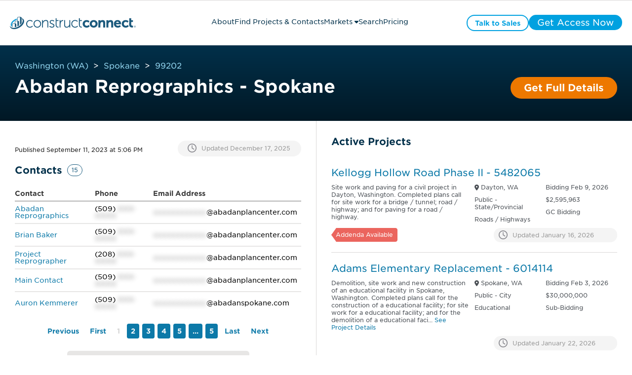

--- FILE ---
content_type: text/html;charset=utf-8
request_url: https://projects.constructconnect.com/companies/1420025-abadan-reprographics-spokane&find_loc=WA-99202?utm_source=constructionjournal&utm_medium=redirect&utm_campaign=cj_fall_2024_redirect&utm_term=company_link&utm_content=company
body_size: 75222
content:
<!doctype html><html lang="en"><head>
    <meta http-equiv="Cache-Control" content="public, max-age=86400, must-revalidate">
    <script>
      window.addEventListener("load", () => {
        if ("serviceWorker" in navigator) {
          navigator.serviceWorker
            .register("https://projects.constructconnect.com/hubfs/service-worker.js")
            .catch(error => console.warn("Service Worker Failed:", error));
        }
      });
    </script>
    <meta charset="utf-8">
    
      
    
    
    
    
    
      
      
      
      
      
      
      
      
      
      	
        	 
        
      	
        	 
        
      	
        	 
        
      	
        	 
        
      	
        	 
        
      
    
      
      
      
      
        <link rel="canonical" href="https://projects.constructconnect.com/companies/1420025-abadan-reprographics-spokane&amp;find_loc=WA-99202?utm_source=constructionjournal&amp;utm_medium=redirect&amp;utm_campaign=cj_fall_2024_redirect&amp;utm_term=company_link&amp;utm_content=company">
      
    
      
        
          
        
      
       
    
   
    <title>Abadan Reprographics - Spokane</title>
    <meta name="description" content="">

    
    <!-- ✅ Use <link rel="icon"> instead of <link rel="shortcut icon"> for better support -->
    <link rel="icon" href="https://projects.constructconnect.com/hubfs/favicon.ico" type="image/x-icon">
    <link rel="apple-touch-icon" href="https://projects.constructconnect.com/hubfs/favicon.ico">

    <!-- ✅ Defer non-critical JavaScript to avoid render-blocking -->
    <script src="https://projects.constructconnect.com/hubfs/hub_generated/template_assets/1/90443346100/1767907369963/template_global_module_script.min.js?minify=true" crossorigin="anonymous"></script>

    <!-- ✅ Async for third-party scripts to avoid blocking -->
    <script async src="https://js.hs-scripts.com/2347101.js?minify=true"></script>

    <!-- ✅ Preload CSS correctly & prevent Flash of Unstyled Content (FOUC) -->
    <link rel="preload" href="https://projects.constructconnect.com/hubfs/hub_generated/template_assets/1/88614076736/1767907057848/template_main.min.css?v=&amp;minify=true" as="style">
    <link rel="stylesheet" href="https://projects.constructconnect.com/hubfs/hub_generated/template_assets/1/88614076736/1767907057848/template_main.min.css?v=&amp;minify=true">

    <!-- ✅ Correct preload format for fonts -->
    <link href="https://projects.constructconnect.com/hubfs/assets/fonts/BCCBA34344A7A6CC4.woff2" as="font" type="font/woff2" crossorigin="anonymous">


    <!-- Preconnect to Google Maps with crossorigin for better performance -->
<!--     <link rel="preconnect" href="https://maps.googleapis.com/maps/api/js?key=AIzaSyBFjRRtr-TYq6CGeDatNTzMZ_KvNkoVLFs&libraries=places" crossorigin>
    <link rel="preconnect" href="https://maps.gstatic.com" crossorigin> -->

    <!-- Remove preload unless the script is critical -->
<!--     <script src="https://projects.constructconnect.com/_hcms/forms/v2.js"></script> -->

    
    
    
   
    
    <meta name="viewport" content="width=device-width, initial-scale=1">

    <script src="/hs/hsstatic/jquery-libs/static-1.4/jquery/jquery-1.11.2.js"></script>
<script>hsjQuery = window['jQuery'];</script>
    <meta property="og:description" content="">
    <meta property="og:title" content="Abadan Reprographics - Spokane">
    <meta name="twitter:description" content="">
    <meta name="twitter:title" content="Abadan Reprographics - Spokane">

    

    
  <link rel="preload" as="image" href="https://21900471.fs1.hubspotusercontent-na1.net/hubfs/21900471/cc-full-color.svg" fetchpriority="high">





  
  
  
  
  
  
  





<script type="application/ld+json">
        [
  {
    "@context": "https://schema.org",
    "@type": "BreadcrumbList",
    "itemListElement": [
      {
        "@type": "ListItem",
        "position": 1,
        "name": "Home",
        "item": "https://projects.constructconnect.com"
      },
      {
        "@type": "ListItem",
        "position": 2,
        "name": "Market Report",
        "item": "https://projects.constructconnect.com/market-report"
      },
      {
        "@type": "ListItem",
        "position": 3,
        "name": "Project List",
        "item": "https://projects.constructconnect.com/project-list"
      },
      {
        "@type": "ListItem",
        "position": 4,
        "name": "Project Details Page",
        "item": "https://projects.constructconnect.com/companies/1420025-abadan-reprographics-spokane&find_loc=WA-99202"
      }
    ]
  }
  
   
  ,{
    "@context": "https://schema.org",
    "@type": "Organization",
    "name": "Abadan Reprographics - Spokane",
    "address": {
      "@type": "PostalAddress",
        "streetAddress": "603 E. Second Ave.",
        "addressLocality": "Spokane",
        "addressRegion": "WA",
        "postalCode": "99202",
        "addressCountry": "USA"  
    },
  "areaServed": "Worldwide",
  "contactPoint": [
    
  {
    "@type": "ContactPoint",
    "contactType": "Reprographics" ,
    "name": "Abadan Reprographics", 
    "email": "p*****@abadanplancenter.com", 
    "telephone": "509-XXX-XXXX"
    },

  {
    "@type": "ContactPoint",
    "contactType": "Reprographics" ,
    "name": "Brian Baker", 
    "email": "p*****@abadanplancenter.com", 
    "telephone": "509-XXX-XXXX"
    },

  {
    "@type": "ContactPoint",
    "contactType": "Reprographics" ,
    "name": "Project Reprographer", 
    "email": "p*****@abadanplancenter.com", 
    "telephone": "208-XXX-XXXX"
    },

  {
    "@type": "ContactPoint",
    "contactType": "Reprographics" ,
    "name": "Main Contact", 
    "email": "p*****@abadanplancenter.com", 
    "telephone": "509-XXX-XXXX"
    },

  {
    "@type": "ContactPoint",
    "contactType": "Reprographics" ,
    "name": "Auron Kemmerer", 
    "email": "r*****@abadanspokane.com", 
    "telephone": "509-XXX-XXXX"
    },

  {
    "@type": "ContactPoint",
    "contactType": "Reprographics" ,
    "name": "Desi Seiler", 
    "email": "p*****@abadanplancenter.com", 
    "telephone": "509-XXX-XXXX"
    },

  {
    "@type": "ContactPoint",
    "contactType": "Reprographics" ,
    "name": "Scott Yaeger", 
    "email": "p*****@abadanplancenter.com", 
    "telephone": "509-XXX-XXXX"
    },

  {
    "@type": "ContactPoint",
    "contactType": "Reprographics" ,
    "name": "Joseph Bermann", 
    "email": "n*****@abadanspokane.com", 
    "telephone": "509-XXX-XXXX"
    },

  {
    "@type": "ContactPoint",
    "contactType": "Reprographics" ,
    "name": "Andrew Staples", 
    "email": "a*****@libertylakewa.gov", 
    "telephone": "509-XXX-XXXX"
    },

  {
    "@type": "ContactPoint",
    "contactType": "Reprographics" ,
    "name": "Ron Sayler", 
    "email": "p*****@abadanplancenter.com", 
    "telephone": "509-XXX-XXXX"
    }

    ],
  "telephone": "509-XXX-XXXX",
  "url": "https://projects.constructconnect.com/companies/1420025-abadan-reprographics-spokane&find_loc=WA-99202"
}

  
]
</script>


    <style>
a.cta_button{-moz-box-sizing:content-box !important;-webkit-box-sizing:content-box !important;box-sizing:content-box !important;vertical-align:middle}.hs-breadcrumb-menu{list-style-type:none;margin:0px 0px 0px 0px;padding:0px 0px 0px 0px}.hs-breadcrumb-menu-item{float:left;padding:10px 0px 10px 10px}.hs-breadcrumb-menu-divider:before{content:'›';padding-left:10px}.hs-featured-image-link{border:0}.hs-featured-image{float:right;margin:0 0 20px 20px;max-width:50%}@media (max-width: 568px){.hs-featured-image{float:none;margin:0;width:100%;max-width:100%}}.hs-screen-reader-text{clip:rect(1px, 1px, 1px, 1px);height:1px;overflow:hidden;position:absolute !important;width:1px}
</style>

<link rel="stylesheet" href="https://projects.constructconnect.com/hubfs/hub_generated/template_assets/1/88614665787/1767907059273/template_theme-overrides.min.css">
<link rel="stylesheet" href="https://projects.constructconnect.com/hubfs/hub_generated/module_assets/1/121692897037/1761569092589/module_Header_Ver2.min.css">

<style>
  .cc_header_logo {
    content: url(https://21900471.fs1.hubspotusercontent-na1.net/hubfs/21900471/cc-full-color.svg);
    width: 300px;
    display: block;
    height: 35px;
  }
  .show_blockPage {
    display: block !important;
  }
  .cc_blockpage {
    display: none;
    position: fixed;
    top: 0;
    left: 0;
    width: 100%;
    height: 100%;
    background-color: rgba(0, 0, 0, 0.8); 
    backdrop-filter: blur(30px);
    z-index: 1000; 
  }
  .cc_blockpage .cc_field_group{
    position: absolute;
    top: 50%;
    left: 50%;
    transform: translate(-50%, -50%);
    color: white;
    font-size: 20px;
    text-align: center;
  }
  header {
    position: relative;
  }
  .cc_header_banner_wrapper {
    display: none;
    background-size: cover;
    background-repeat: no-repeat;
    background-position: center;
  }
  .cc_banner_close {
    display: none;
  }
  .cc_header_banner_container > label > p {
    margin: 0px;
  }
  .cc_header_banner_text {
    width: 100%;
    padding: 0 5px;
  }
  .cc_header_logo_container {
    height:50px;
    width:390px;
    display:flex;
    flex-direction:column;
    justify-content:center;
  }
  .cc_cta_wrapper {
    width: fit-content;
    display: flex;
    justify-content: end;
    gap: 10px;
  }
  .cc_menubar, .cc_closebtn {
    height:18px;
    width:18px;
    display: none;
    font-size: 18px;
  }
  
  .cc_header_content_wrapper {
    align-items: center;
    justify-content: space-between;
    max-width:1920px;
    margin:0 auto;
    padding: 30px;
  }
  header > .cc_section {
    background: #fff;
    border-bottom: 1px solid #dad8d7;
  }
  .cc_horizontal_nav {
    margin: 0;
    padding: 0;
    list-style-type: none;
    gap: 20px;
  }
  .cc_header_link_item {
    border-bottom: 3px solid #fff;
    color: #01304a;
    font-size: 18px;
  }
  .cc_header_link_item > a {
    padding: 10px 0 0 0;
    height: 47px;
    display: inline-block;
    box-sizing:border-box;
  }
  .cc_child_menu_header {
    font-size: 18px;
  }
  .activeLink{
    color: #0C79A8;
    border-bottom: 3px solid #0C79A8;
  }
  .activeLink > a {
    color: #0C79A8;
  }
  .fa-close {
    display: none;
  }
  .cc_closebtn { 
    display: none;
  }
  .cc_field_container.cc_cta_container {
    display: flex;
    flex-flow: row;
    justify-content: center;
    align-items: center;
  }
  .cc_page_variation_switcher {
    padding: 0 25px;
    cursor: pointer;
  }
  .cc_globe_icon > p {
    margin: 0;
  }
  .cc_language_options {
    border-radius: 6px;
    background-color: #fff;
    padding: 15px;
    position: absolute;
    cursor: pointer;
    box-shadow: 0 6px 16px rgba(40, 40, 90, 0.15);
    visibility: hidden;
  }
  .cc_variation_link {
    display: flex;
  }
  .cc_language_options > .cc_variation_link > p {
    margin: 0;
    padding: 0 15px;
  }
  .cc_language_options > .cc_variation_link > img {
    width: 30px;
    height: 20px;
  }
  .cc_page_variation_switcher:hover p {
    color: #0C79A8;
  }
  .cc_switcher:hover .cc_language_options {
    visibility: visible;
  }
@media (min-width: 768px){
  .cc_header_link_item:hover > a,
  .cc_header_link_item:hover,
  .cc_header_link_item:active > a,
  .cc_header_link_item:active{
    color: #0C79A8;
  }
  
  .cc_header_link_item:hover,
  .cc_header_link_item:active {
    border-bottom: 3px solid #0C79A8;
  }
  .cc_header_link_item:hover > .cc_nav_icon {
    transform: rotate(180deg);
  }
  .cc_child_menu_item:hover > p {
    color: #01304a;
  }
  .cc_header_link_item:hover > .cc_horizontal_nav_child_wrapper {
    visibility: visible;
    transform: rotateX(0deg) scale(1,1);
	  opacity: 1;
	  transition: transform 0.4s ease, opacity 0.4s ease;
  }
  .cc_menubar {
      display: none !important;
   }
  .cc_closebtn {
    padding: 10px 12px;
    display: none !important;
  }
  
 }
  .cc_child_menu_header {
    margin: 10px 0;
  }
  
  .cc_horizontal_nav_child_wrapper {
    margin: 0;
    position: absolute;
    top: 60%;
    margin: 0px 0px 0px -20%;
    width: 45%;
    display: block;
    opacity: 0;
    visibility: hidden;
    transform: rotateX(-20deg) scale(0.9,0.9);
	  transform-origin: 0 0;
	  transition: transform 0.4s ease, opacity 0.4s ease;
  }
  .cc_horizontal_nav_child {
    margin: 15px 0px;
    background: #fff;
    padding: 15px;
    border-radius: 4px;
    border: 1px solid #e6e6e6;
    box-shadow: 0 6px 16px rgba(40, 40, 90, 0.15);
  }
  .cc_header_link_item:hover .cc_horizontal_nav_child {
    display: block;
  }
  .cc_child_menu_item_wrapper {
    display: flex;
    row-gap: 5px;
    flex-wrap: wrap;
    align-items: center;
    justify-content: start;
  }
  .cc_child_menu_item {
    width: 25%;
    cursor: pointer;
  }
  .cc_child_menu_item > p {
    margin: 0;
    color: #0C79A8;
    font-size: 14px;
  }
  .pagetype--blog header, header:hover {
    background: #fff !important;
  }
  .cc_back_btn {
    display: none;
    margin: 0;
  }
  .cc_secondary_header_cta:hover > span {
    color: #ffffff !important;
  }
  @media (max-width: 1439px) and (min-width: 1200px){
    .cc_header_logo_container {
      width: 290px;
    }
    
    .cc_header_logo {
     width:255px; 
    }
      
    .cc_header_link_item {
      font-size: 14px;
    }
    
    .cc_header_link_item > a {height:33px;padding-top:6px;}
    
    .cc_horizontal_nav_child_wrapper {
      width: 48%;
      right: 28.5%;
    }
    .cc_header_cta > span {
      font-size: 14px !important;
    }
    .cc_header_cta {
      padding: 0px 15px !important; 
    }
    .cc_header_content_wrapper {
      padding: 20px;
    }
  }
  @media (max-width:1199px) and (min-width: 768px){
    .cc_header_logo_container {
      width:40px;
      height:36px;
      margin-right:20px;
    }
    .cc_header_logo{
      height: 36px;
      width:40px;
      content: url(https://21900471.fs1.hubspotusercontent-na1.net/hubfs/21900471/cc-icon-color.svg);
    } 
    .cc_header_link_item {
      font-size: 14px;
      max-width: 100px;
      display: flex;
      align-items: center;
      justify-content: center;
      gap: 5px;
    }
    
    .cc_header_link_item > a {
      height:30px;
      padding-top:6px;
      overflow: hidden;
      text-overflow: clip;
    }
    
    .cc_horizontal_nav_child_wrapper {
      width: 80%;
      right: 10%;
    }
    .cc_header_cta > span {
      font-size: 14px !important;
    }
    .cc_header_cta {
      padding: 0px 15px !important; 
    }
    .cc_header_content_wrapper {
      justify-content: start;
    }
    .cc_cta_container {
      right: 15px;
      position: absolute;
    }
    .cc_header_content_wrapper {
      padding: 20px;
    }
  }
  @media (max-width: 767px){
    header {
      height: auto;
    }
    .cc_header_content_wrapper {
      display: block; 
      padding: 20px;
    }
    
    .cc_header_logo_url {
/*       padding-left:5px; */
    }
    .cc_header_logo_container {
      width: 100%;
      height: auto;
    }
    .cc_menu_container {
      top: 100%;
      background: #ffffff;
      top: 100%;
      width: 100%;
      left: 0;
      padding: 20px 0;
      display: none;
    }
    
    .cc_menu_container.show .cc_header_link_item > a {
    }
    .cc_horizontal_nav {
      flex-flow: column;
      gap:0;
    }
    .cc_header_link_item {
      width: fit-content;
    }
    .cc_nav_icon {
      transform: rotate(270deg)
    }
    .cc_cta_container {
      display: none;
    }
    .cc_cta_wrapper {
      display: flex;
      gap: 15px;
      width: 100%;
    }
    .cc_cta_wrapper > span {
      flex: 1;
    }
    .cc_header_cta {
      width: 100% !important;
    }
    .cc_header_cta > span {
      font-size: 14px !important;
    }
    .cc_menubar {
      display: inline-block;
    }
    .cc_header_logo_container {
      display: flex;
      align-items: center;
      justify-content: space-between;
      flex-direction:row;
    }
    .cc_header_logo {
      width: 255px;
    }
    .show {
      display: block;
    }
    .cc_horizontal_nav_child_wrapper {
      width: 100%;
      right: 0;
      top: 15%;
      transform: none;
      border: none;
    }
    .cc_horizontal_nav_child {
      box-shadow: 0 5px 5px 0 rgba(0, 0, 0, 0.16);
      border: none;
      margin: 0;
    }
    .cc_child_menu_item {
      width: 50%;
    }
    .cc_back_btn {
      display: block;
    }
    .show_child {
      opacity: 1;
      visibility: visible;
      z-index: 999;
    }
    .hide_links {
      display: none;
    }
    .cc_menubar:hover,
    .cc_closebtn:hover{
      border-radius: 18px;
      background: #dad8d7;
    }
    .cc_header_cta {
      padding: 0px !important;
      height: 100%;
      display: flex;
      align-items: center;
      justify-content: center;
    }
  }
  a.cc_type_button{
     pointer-events: visible !important;
  }
  .cc_element_container > a,
  li > a,
  .cc_field_group > a{
     pointer-events: none;
  }
  
  a.cc_utm_param {
    pointer-events: none;
  }
  
  
</style>

<link rel="stylesheet" href="https://projects.constructconnect.com/hubfs/hub_generated/module_assets/1/88611279388/1763644968637/module_module_project_details_title.min.css">

  <style>    
    #hs_cos_wrapper_two_col_template-module-4 .cc_project_title_container {
  max-width:1500px;
  padding-left:30px;
  padding-right:30px;
}

#hs_cos_wrapper_two_col_template-module-4 .cc_heading>h1 { font-size:36px !important; }

  </style>


  <style>    
    #hs_cos_wrapper_widget_1691765394482 .cc_details_blocker {
  max-width:600px;
  margin:auto;
}

#hs_cos_wrapper_widget_1691765394482 .cc_details_blocker h3 { margin-top:0px; }

#hs_cos_wrapper_widget_1691765394482 .cc_hidden { display:none; }

  </style>

<link rel="stylesheet" href="https://projects.constructconnect.com/hubfs/hub_generated/template_assets/1/115810780716/1767907058110/template_module_project_details.min.css">
<link rel="stylesheet" href="https://projects.constructconnect.com/hubfs/hub_generated/module_assets/1/132430182025/1761847006750/module_module_company_details.min.css">

  <style>
    #hs_cos_wrapper_module_1738601358175 .cc_icon_bubble>div {
  width:10px;
  margin-right:30px;
}

#hs_cos_wrapper_module_1738601358175 .cc_dropdown_card_expanded>.cc_dropdown_card_content { max-height:225px; }

#hs_cos_wrapper_module_1738601358175 .cc_project_details:first-child::before {}

#hs_cos_wrapper_module_1738601358175 .cc_project_details:last-child::after {}

  </style>

<link rel="stylesheet" href="https://projects.constructconnect.com/hubfs/hub_generated/module_assets/1/132430281634/1744433470081/module_module_table.min.css">
<style>#hs_cos_wrapper_widget_1705608517799 .phone_data::after { content:"XXX-XXXX"; }
</style>
<style>#hs_cos_wrapper_widget_1705608517799 .email_data::after { content:"xxxxxxxxxxxx"; }
</style>

  <style>
    #hs_cos_wrapper_widget_1690818509486 .cc_icon_bubble>div {
  width:10px;
  margin-right:30px;
}

#hs_cos_wrapper_widget_1690818509486 .cc_dropdown_card_expanded>.cc_dropdown_card_content { max-height:225px; }

#hs_cos_wrapper_widget_1690818509486 .cc_project_details:first-child::before { content:''; }

#hs_cos_wrapper_widget_1690818509486 .cc_project_details:last-child::after {}

  </style>


  <style>
    #hs_cos_wrapper_widget_1690808306453 .cc_icon_bubble>div {
  width:10px;
  margin-right:30px;
}

#hs_cos_wrapper_widget_1690808306453 .cc_dropdown_card_expanded>.cc_dropdown_card_content { max-height:225px; }

#hs_cos_wrapper_widget_1690808306453 .cc_project_details:first-child::before { content:''; }

#hs_cos_wrapper_widget_1690808306453 .cc_project_details:last-child::after { content:''; }

  </style>

<link rel="stylesheet" href="https://projects.constructconnect.com/hubfs/hub_generated/module_assets/1/132430281626/1744433468999/module_module_active_project_listing.min.css">

  <style>    
    #hs_cos_wrapper_widget_1691003561580 .cc_load_blur {
  user-select:none;
  -webkit-user-select:none;
  -khtml-user-select:none;
  -moz-user-select:none;
  -ms-user-select:none;
  text-shadow:0 0 10px grey !important;
  color:transparent !important;
}

#hs_cos_wrapper_widget_1691003561580 .cc_load_blur p,
#hs_cos_wrapper_widget_1691003561580 .cc_load_blur i {
  text-shadow:0 0 10px grey !important;
  color:transparent !important;
}

#hs_cos_wrapper_widget_1691003561580 .cc_load_blur h3 {
  text-shadow:0 0 30px grey !important;
  color:transparent !important;
}

#hs_cos_wrapper_widget_1691003561580 .cc_load_blur .cc_tags,
#hs_cos_wrapper_widget_1691003561580 .cc_load_blur .cc_icon { opacity:.1 !important; }

#hs_cos_wrapper_widget_1691003561580 .cc_load_blur { border-bottom:2px solid #70707010; }

  </style>


<style> 
#hs_cos_wrapper_widget_1691003561580 .cc_icon_bubble {}

#hs_cos_wrapper_widget_1691003561580 .cc_icon_bubble svg {}

#hs_cos_wrapper_widget_1691003561580 .cc_icon_bubble svg:hover {}

#hs_cos_wrapper_widget_1691003561580 .cc_icon_active svg {}

#hs_cos_wrapper_widget_1691003561580 .cc_icon_active svg:hover {}

#hs_cos_wrapper_widget_1691003561580 .cc_heading>a>h3 {
  font-style:normal;
  font-weight:normal !important;
  padding:0px;
  margin-top:0px;
  margin-bottom:0px;
}

#hs_cos_wrapper_widget_1691003561580 .cc_heading>a>h3:hover {}

#hs_cos_wrapper_widget_1691003561580 .cc_listing_section p {
  font-style:normal;
  font-weight:normal !important;
  padding:0px;
  margin-top:0px;
  margin-bottom:0px;
}

#hs_cos_wrapper_widget_1691003561580 .cc_listing_section p:hover {}

#hs_cos_wrapper_widget_1691003561580 .cc_tag p {
  font-style:normal;
  font-weight:normal !important;
}

#hs_cos_wrapper_widget_1691003561580 .cc_tag {
  margin-right:10px;
  padding-top:5px;
  padding-right:8px;
  padding-bottom:6px;
  padding-left:8px;
  margin-top:10px;
  margin-bottom:0px;
}

#hs_cos_wrapper_widget_1691003561580 .cc_update_date p {
  font-style:normal;
  font-weight:normal !important;
  padding:0px;
  margin-top:0px;
  margin-bottom:0px;
}

#hs_cos_wrapper_widget_1691003561580 .cc_update_date p:hover {}

#hs_cos_wrapper_widget_1691003561580 .cc_project_list_item {
  padding-top:15px;
  padding-right:10px;
  padding-bottom:20px;
  padding-left:5px;
}

 </style>


<style>
  #hs_cos_wrapper_widget_1691003561580 .module_project_listing .cc_listing_title>.cc_icon { display:none; }

#hs_cos_wrapper_widget_1691003561580 .module_project_listing .cc_listing_section,
#hs_cos_wrapper_widget_1691003561580 .module_project_listing .cc_tags,
#hs_cos_wrapper_widget_1691003561580 .module_project_listing .cc_tags+.cc_field_group,
#hs_cos_wrapper_widget_1691003561580 .module_project_listing .cc_listing_title>.cc_heading_container { padding-left:0; }

</style>


<style>
  #hs_cos_wrapper_widget_1699904101466 .hs_submit.hs-submit { display:none; }

#hs_cos_wrapper_widget_1699904101466 .cc_market_selection>.cc_element_container {
  width:100%;
  padding:10px 30px 0px 30px;
  margin-top:5px;
}

#hs_cos_wrapper_widget_1699904101466 .cc_market_selection_dropdown { width:100%; }

#hs_cos_wrapper_widget_1699904101466 .hs_cos_wrapper.form-title { display:none; }

#hs_cos_wrapper_widget_1699904101466 form.hs-form .hs-form-field>.input {
  margin-bottom:0px !important;
  margin-left:5px;
}

#hs_cos_wrapper_widget_1699904101466 .cc_arrow_right {
  background:#4A4F55;
  border-radius:14px;
  width:25px;
}

#hs_cos_wrapper_widget_1699904101466 .cc_check_mark {
  background:#019FDE;
  border-radius:14px;
  width:25px;
  display:none;
}

#hs_cos_wrapper_widget_1699904101466 .cc_market_selection>.cc_element_container>.cc_icon svg {
  width:14px;
  height:24px;
  padding:0px;
}

#hs_cos_wrapper_widget_1699904101466 .cc_market_selection_btns { padding:0 30px; }

#hs_cos_wrapper_widget_1699904101466 .cc_market_selection_btns>.cc_field_group {
  justify-content:center;
  gap:10px;
  margin-top:15px;
}

#hs_cos_wrapper_widget_1699904101466 .cc_btn_pill {
  width:fit-content;
  background:#888888;
}

#hs_cos_wrapper_widget_1699904101466 .cc_btn_pill>label { cursor:pointer; }

#hs_cos_wrapper_widget_1699904101466 .cc_view_map_btn,
#hs_cos_wrapper_widget_1699904101466 .cc_close_view_btn {
  line-height:24px;
  padding:13px 15px;
  margin:0;
  cursor:pointer;
}

#hs_cos_wrapper_widget_1699904101466 .cc_close_view_btn { border-radius:25px; }

#hs_cos_wrapper_widget_1699904101466 .cc_view_market_modal {
  display:none;
  height:100%;
  left:0;
  position:fixed;
  top:0;
  width:100%;
  z-index:99999 !important;
}

#hs_cos_wrapper_widget_1699904101466 .cc_view_market_modal_container.cc_modal_overlay {
  height:100%;
  margin:auto;
  position:absolute;
  width:100%;
  z-index:0;
  display:flex;
  align-items:center;
  justify-content:center;
}

#hs_cos_wrapper_widget_1699904101466 .cc_field_wrapper {
  border-radius:10px;
  box-shadow:0px 4px 4px 0px #00000040;
  padding:30px;
  margin:30px;
  background:#fff;
  width:fit-content;
}

#hs_cos_wrapper_widget_1699904101466 .cc_view_market_map {
  border:1px solid #000;
  margin:15px 0;
  width:747px;
  height:390px;
  padding:0 5px;
}

#hs_cos_wrapper_widget_1699904101466 .show_modal { display:block !important; }

#hs_cos_wrapper_widget_1699904101466 .cc_modal_heading_text {
  font-size:24px;
  font-family:Gotham,sans-serif;
  font-weight:400;
  color:#4A4F55;
}

#hs_cos_wrapper_widget_1699904101466 .cc_close_modal_btn {
  margin:0 auto;
  padding:0px 20px !important;
}

#hs_cos_wrapper_widget_1699904101466 form.hs-form select.hs-input,
#hs_cos_wrapper_widget_1699904101466 .production--form select {
  padding-top:10px;
  padding-bottom:10px;
  font-size:18px;
}

#hs_cos_wrapper_widget_1699904101466 .cc_replacement_img { width:145px; }

#hs_cos_wrapper_widget_1699904101466 .cc_checkbox_hidden {
  visibility:hidden;
  height:20px;
}

#hs_cos_wrapper_widget_1699904101466 .cc_hidden_payment_term { display:none; }

#hs_cos_wrapper_widget_1699904101466 .cc_nav_tab { cursor:pointer; }

#hs_cos_wrapper_widget_1699904101466 .cc_nav_tab>p { font-weight:700; }

#hs_cos_wrapper_widget_1699904101466 .cc_heading_warning {
  font-family:'Gotham',sans-serif;
  padding:5px 15px;
}

#hs_cos_wrapper_widget_1699904101466 .cc_heading_tabs { max-width:1440px; }

#hs_cos_wrapper_widget_1699904101466 .cc_heading_tabs>.cc_element_container {}

#hs_cos_wrapper_widget_1699904101466 .cc_heading_tabs>.cc_element_container:active { font-weight:700; }

#hs_cos_wrapper_widget_1699904101466 .cc_heading_tabs_text>p {
  margin:0px;
  height:100%;
}

#hs_cos_wrapper_widget_1699904101466 .cc_pricing>.cc_field_group { padding-bottom:0px; }

#hs_cos_wrapper_widget_1699904101466 .cc_slider.cc_round { border-radius:34px; }

#hs_cos_wrapper_widget_1699904101466 .cc_slider.cc_round:before { border-radius:50%; }

#hs_cos_wrapper_widget_1699904101466 .cc_switch {
  position:relative;
  display:inline-block;
  width:20px;
  height:14px;
}

#hs_cos_wrapper_widget_1699904101466 .cc_switch input {
  opacity:0;
  width:0;
  height:0;
}

#hs_cos_wrapper_widget_1699904101466 .cc_slider {
  position:absolute;
  cursor:pointer;
  top:0;
  left:0;
  right:0;
  bottom:0;
  background-color:#01304a;
  -webkit-transition:.4s;
  transition:.4s;
}

#hs_cos_wrapper_widget_1699904101466 .cc_slider:before {
  position:absolute;
  content:"";
  height:9.5px;
  width:10px;
  left:1.6px;
  bottom:2px;
  background-color:white;
  -webkit-transition:.4s;
  transition:.4s;
  -webkit-transform:translateX(6.5px);
  -ms-transform:translateX(6.5px);
  transform:translateX(6.5px);
}

#hs_cos_wrapper_widget_1699904101466 input:checked+.cc_slider { background-color:#01304a; }

#hs_cos_wrapper_widget_1699904101466 input:focus+.cc_slider { box-shadow:0 0 1px #01304a; }

#hs_cos_wrapper_widget_1699904101466 input:checked+.cc_slider:before {
  -webkit-transform:translateX(0px);
  -ms-transform:translateX(0px);
  transform:translateX(0px);
}

#hs_cos_wrapper_widget_1699904101466 .cc_toggle_term {
  align-items:center;
  justify-content:center;
  margin:0px 0px 0px 0px;
}

#hs_cos_wrapper_widget_1699904101466 .cc_toggle_term>.cc_field_container label { margin:0px 5px; }

#hs_cos_wrapper_widget_1699904101466 .cc_toggle_term p {
  color:#01304a;
  margin:0px;
}

#hs_cos_wrapper_widget_1699904101466 .cc_compare_btn { display:none; }

#hs_cos_wrapper_widget_1699904101466 .cc_column_group { margin:0px; }

#hs_cos_wrapper_widget_1699904101466 .cc_card_group_container {
  margin-top:20px;
  margin-bottom:30px;
  padding-bottom:15px;
  flex:25%;
  max-width:100%;
  flex-flow:column;
  position:relative;
  z-index:1;
  border-right:1px solid #dad8d7;
}

#hs_cos_wrapper_widget_1699904101466 .cc_card_group_container:last-child { border-right:0; }

#hs_cos_wrapper_widget_1699904101466 .cc_card_group { justify-content:space-between; }

#hs_cos_wrapper_widget_1699904101466 .cc_button_solid_orange a,
#hs_cos_wrapper_widget_1699904101466 .cc_button_solid_lightestgrey a,
#hs_cos_wrapper_widget_1699904101466 .cc_text_regattablue a,
#hs_cos_wrapper_widget_1699904101466 .cc_button_outline_orange a { display:block; }

#hs_cos_wrapper_widget_1699904101466 .cc_button_solid_orange a { color:#ffffff; }

#hs_cos_wrapper_widget_1699904101466 .cc_button_solid_lightestgrey a { color:#4a4f55; }

#hs_cos_wrapper_widget_1699904101466 #cc_card_button_primary { width:100%; }

#hs_cos_wrapper_widget_1699904101466 .cc_text_regattablue>.cc_element_container>#cc_card_button_primary { border:none !important; }

#hs_cos_wrapper_widget_1699904101466 .cc_text_regattablue>.cc_element_container>#cc_card_button_primary:hover { background-color:#f4f4f4; }

#hs_cos_wrapper_widget_1699904101466 .cc_button_group {
  width:100%;
  display:flex;
  flex-flow:column;
  gap:10px;
  align-items:center;
  margin-top:10px;
  padding-right:20px;
  padding-left:20px;
}

#hs_cos_wrapper_widget_1699904101466 .cc_button_group .cc_button {
  margin:10px 0px;
  width:100%;
}

#hs_cos_wrapper_widget_1699904101466 .cc_card_pricing>label>h3 {
  font-size:56px;
  font-weight:200;
}

#hs_cos_wrapper_widget_1699904101466 .cc_card_image { height:134px; }

#hs_cos_wrapper_widget_1699904101466 .cc_card_img { height:100%; }

#hs_cos_wrapper_widget_1699904101466 .cc_heading_container>.cc_heading>h1 {
  margin:0px;
  margin-bottom:60px;
}

#hs_cos_wrapper_widget_1699904101466 .cc_heading_tabs_text>p {
  white-space:nowrap;
  height:auto;
}

#hs_cos_wrapper_widget_1699904101466 .cc_heading_tabs_container {
  min-height:40px;
  max-width:1440px;
  margin:0 auto;
  font-family:'gotham',arial,helvetica,sans-serif;
  font-weight:600;
  position:absolute;
  top:0;
  right:0;
  left:0;
  z-index:3;
  transform:translateY(-50%);
  background:#fff;
  padding:.5rem 30px !important;
  border-bottom:1px solid #dad8d7;
  border-radius:10px 10px 0 0;
}

#hs_cos_wrapper_widget_1699904101466 .cc_heading_tabs {
  margin:0 auto;
  justify-content:center;
  gap:.5rem;
  flex-wrap:wrap;
}

#hs_cos_wrapper_widget_1699904101466 .cc_heading_tabs:before {
  content:'Choose A Service:';
  position:relative;
  display:inline-flex;
  font-size:20px;
  padding:.75rem 0 .5rem 0;
  font-weight:200;
}

#hs_cos_wrapper_widget_1699904101466 .cc_heading_tabs:lang(fr)::before { content:'Choisir Un Service'; }

#hs_cos_wrapper_widget_1699904101466 .cc_heading_tabs>.cc_nav_tab {
  background:#e7e6e5;
  padding:.75rem 1.5rem;
  display:inline-flex;
  flex-direction:column;
  justify-content:center;
  border-radius:4px;
}

#hs_cos_wrapper_widget_1699904101466 .cc_heading_tabs>.cc_nav_tab:last-child { margin-right:auto; }

#hs_cos_wrapper_widget_1699904101466 .cc_heading_tabs>.cc_nav_tab.cc_active,
#hs_cos_wrapper_widget_1699904101466 .cc_heading_tabs>.cc_nav_tab.cc_active:hover { background:#C3E5F4; }

#hs_cos_wrapper_widget_1699904101466 .cc_heading_tabs>.cc_nav_tab.cc_active p,
#hs_cos_wrapper_widget_1699904101466 .cc_heading_tabs>.cc_nav_tab.cc_active:hover p {
  padding:0;
  margin:0;
  color:#01304A;
}

#hs_cos_wrapper_widget_1699904101466 .cc_heading_tabs>.cc_nav_tab:hover { background:#DAEFF8; }

#hs_cos_wrapper_widget_1699904101466 .cc_first>label>p { display:flex; }

#hs_cos_wrapper_widget_1699904101466 .Annual { display:none; }

#hs_cos_wrapper_widget_1699904101466 .cc_bullet_text_list.text--left.cc_text_charcoal {
  margin-top:30px;
  margin-bottom:30px;
  padding-top:px;
  padding-right:px;
  padding-bottom:px;
  padding-left:10px;
}

#hs_cos_wrapper_widget_1699904101466 .cc_button_padding_override a {
  padding-left:30px !important;
  padding-right:30px !important;
}

#hs_cos_wrapper_widget_1699904101466 .cc_toggle_term { display:none; }

#hs_cos_wrapper_widget_1699904101466 .cc_override_p {
  margin-top:10px;
  margin-bottom:10px;
  padding-top:px;
  padding-right:px;
  padding-bottom:px;
  padding-left:px;
}

#hs_cos_wrapper_widget_1699904101466 .cc_banner_deal {
  min-height:40px;
  display:flex;
  align-items:center;
  justify-content:center;
  position:absolute;
  top:0;
  left:50%;
  width:max-content;
  max-width:100%;
  border-radius:4px;
  transform:translate(-50%,calc(-50% + -10px));
  padding:10px 20px;
  white-space:nowrap;
  box-shadow:rgba(0,0,0,0.2) 0px 2px 4px,rgba(0,0,0,0.1) 0px 7px 13px -3px,rgba(0,0,0,0.25) 0px -3px 0px inset,0 2px 0 rgba(255,255,255,.2) inset;
  box-sizing:border-box;
  transition:transform ease-in-out .2s;
  transform:rotate(0) translate(-50%,calc(-50% + -10px));
  transform-origin:0%;
}

#hs_cos_wrapper_widget_1699904101466 .cc_card_group_container:hover .cc_banner_deal { animation:wiggle 2s linear infinite; }

@keyframes fadeIn {
  0% { opacity:0; }
  100% { opacity:1; }
}

@keyframes wiggle {
  0%, 7% { transform:rotate(0) translate(-50%,calc(-50% + -10px)); }
  15% { transform:rotate(-7.5deg) translate(-50%,calc(-50% + -10px)); }
  20% { transform:rotate(5deg) translate(-50%,calc(-50% + -10px)); }
  25% { transform:rotate(-5deg) translate(-50%,calc(-50% + -10px)); }
  30% { transform:rotate(3deg) translate(-50%,calc(-50% + -10px)); }
  35% { transform:rotate(-2deg) translate(-50%,calc(-50% + -10px)); }
  40%, 100% { transform:rotate(0) translate(-50%,calc(-50% + -10px)); }
}

#hs_cos_wrapper_widget_1699904101466 .cc_element_container.cc_banner_deal:after {
  display:block;
  content:'';
  background:inherit;
  position:absolute;
  left:calc(50% + 2px);
  bottom:0;
  transform:translateY(calc(50% + 4px));
  height:20px;
  width:20px;
  rotate:45deg;
  box-shadow:rgba(0,0,0,0.25) -3px -3px 0px inset;
}

#hs_cos_wrapper_widget_1699904101466 .cc_banner_deal h4 {
  margin:0;
  z-index:1;
}

#hs_cos_wrapper_widget_1699904101466 .cc_card_group_content.cc_field_container:first-child { margin-bottom:10px; }

#hs_cos_wrapper_widget_1699904101466 .cc_card_group_content.cc_field_container:not(:first-child) {
  padding-left:20px;
  padding-right:20px;
}

#hs_cos_wrapper_widget_1699904101466 .cc_card_group_text>label>h3 {
  display:block;
  font-size:18px;
  line-height:18px;
  margin:10px 0px;
  min-height:28px;
}

@media (max-width:1268px) {
  #hs_cos_wrapper_widget_1699904101466 .cc_heading_tabs>.cc_nav_tab {}

  #hs_cos_wrapper_widget_1699904101466 .cc_heading_tabs_container {
    position:relative;
    top:auto;
    right:auto;
    left:auto;
    z-index:1;
    transform:none;
    border-bottom:1px solid #dad8d7;
    border-radius:0;
  }
}

@media (max-width:1024px) {
  #hs_cos_wrapper_widget_1699904101466 .cc_card_group {}

  #hs_cos_wrapper_widget_1699904101466 .cc_card_group_container { flex:35%; }
}

@media (max-width:991px) {
  #hs_cos_wrapper_widget_1699904101466 .cc_card_group {}

  #hs_cos_wrapper_widget_1699904101466 .cc_heading_tabs_text>p { white-space:normal; }
}

@media (max-width:767px) {
  #hs_cos_wrapper_widget_1699904101466 .cc_card_group_container {
    flex:50%;
    max-width:100%;
  }

  #hs_cos_wrapper_widget_1699904101466 .cc_heading_tabs {
    flex-direction:column;
    width:100%;
  }

  #hs_cos_wrapper_widget_1699904101466 .cc_heading_tabs>.cc_nav_tab {
    flex-grow:0;
    flex-basis:auto;
    width:100%;
    font-size:16px;
  }

  #hs_cos_wrapper_widget_1699904101466 .cc_heading_tabs>.cc_nav_tab.cc_text_20 {
    font-size:16px !important;
    line-height:1 !important;
  }
}

#hs_cos_wrapper_widget_1699904101466 .cc_card_group { display:none; }

#hs_cos_wrapper_widget_1699904101466 .cc_bold>label>p { font-weight:700; }

#hs_cos_wrapper_widget_1699904101466 .cc_pricing_card_cta { width:100%; }

#hs_cos_wrapper_widget_1699904101466 h3,
#hs_cos_wrapper_widget_1699904101466 h2 {
  margin-top:10px;
  margin-bottom:0px;
  padding-top:px;
  padding-right:px;
  padding-bottom:px;
  padding-left:px;
}

#hs_cos_wrapper_widget_1699904101466 .cc_pricing .cc_heading_container>.cc_heading>h1 {
  color:#000000 !important;
  font-size:29px !important;
  margin-bottom:10px;
}

#hs_cos_wrapper_widget_1699904101466 .cc_pricing .cc_background_grey { background:#ffffff !important; }

  
</style>

<link rel="stylesheet" href="https://projects.constructconnect.com/hubfs/hub_generated/module_assets/1/109317496662/1765384313981/module_module_viewed_projects_ver2.min.css">

  <style>
  
  </style>


<style> 

 </style>

<link rel="stylesheet" href="https://projects.constructconnect.com/hubfs/hub_generated/module_assets/1/88614076717/1767912057975/module_module_modal_manager.css">

  <style>    
    #hs_cos_wrapper_widget_1661702096058 .cc_modal_button_primary.cc-search-results {
  color:#FFFFFF !important;
  background:#ed7800 !important;
  border-radius:30px !important;
  border-width:px !important;
  border-color:#FFFFFF !important;
}

#hs_cos_wrapper_widget_1661702096058 .cc_modal_button_primary.cc-search-results:hover {}

@media (min-width:1025px) {
  #hs_cos_wrapper_widget_1661702096058 #signup_check_modal .cc_modal_card.transparent {
    background:transparent;
    bottom:0%;
    border:none !important;
    max-width:100% !important;
    max-height:100% !important;
  }
}

#hs_cos_wrapper_widget_1661702096058 #signup_check_modal .cc_modal_card { max-width:1200px; }

#hs_cos_wrapper_widget_1661702096058 .cc_modal_card.white {
  background:#ffffff;
  max-height:75vh !important;
  padding:0px;
}

#hs_cos_wrapper_widget_1661702096058 .cc_signup_v2 { max-width:1120px; }

#hs_cos_wrapper_widget_1661702096058 .cc_signup_v2 .cc_modal_title>h1 {
  text-align:left;
  font-size:46px;
  margin-top:0px;
}

#hs_cos_wrapper_widget_1661702096058 .cc_signup_v2 .cc_field_group.cc_inline_flex {
  width:100%;
  gap:20px;
}

#hs_cos_wrapper_widget_1661702096058 .cc_signup_v2 .cc_modal_left_container,
#hs_cos_wrapper_widget_1661702096058 .cc_signup_v2 .cc_modal_right_container {
  max-width:100%;
  flex:50%;
}

#hs_cos_wrapper_widget_1661702096058 .module_modal_manager .cc_modal p { padding:20px 0 0 0; }

#hs_cos_wrapper_widget_1661702096058 .cc_signup_v2 .cc_modal_left_container.white,
#hs_cos_wrapper_widget_1661702096058 .cc_signup_v2 .cc_modal_right_container.white { background:#ffffff; }

#hs_cos_wrapper_widget_1661702096058 .cc_signup_v2 .cc_modal_left_container.transparent,
#hs_cos_wrapper_widget_1661702096058 .cc_signup_v2 .cc_modal_right_container.transparent { background:transparent; }

#hs_cos_wrapper_widget_1661702096058 .cc_element_container.text--left.cc_text_orange.cc_text_24>h2 { font-size:36px !important; }

@media (min-width:1441px) {
  #hs_cos_wrapper_widget_1661702096058 .cc_signup_v2 { margin:40px 0px 80px 0px !important; }
}

@media (max-width:1440px) {
  #hs_cos_wrapper_widget_1661702096058 .cc_signup_v2 { margin:30px 40px 80px 40px !important; }
}

@media (max-width:1024px) {
  #hs_cos_wrapper_widget_1661702096058 #signup_v2 .cc_modal_card {
    overflow:auto !important;
    height:100% !important;
    align-items:center;
  }

  #hs_cos_wrapper_widget_1661702096058 .cc_signup_v2 .cc_modal_title>h1 { font-size:36px; }

  #hs_cos_wrapper_widget_1661702096058 #signup_v2 .cc_modal_card.transparent { bottom:0; }

  #hs_cos_wrapper_widget_1661702096058 .cc_modal_overlay { background:#fff; }
}

@media (max-width:768px) {
  #hs_cos_wrapper_widget_1661702096058 .cc_signup_v2 .cc_field_group.cc_inline_flex {
    flex-flow:column;
    gap:0px;
  }

  #hs_cos_wrapper_widget_1661702096058 .cc_signup_v2 {
    margin:30px 40px 80px 40px !important;
    flex-flow:column;
  }

  #hs_cos_wrapper_widget_1661702096058 #signup_v2 .cc_modal_card { align-items:start; }

  #hs_cos_wrapper_widget_1661702096058 #signup_v2.module_modal_manager .cc_modal_left_container { display:block; }
}

@media (max-width:767px) {
  #hs_cos_wrapper_widget_1661702096058 .cc_element_container.text--left.cc_text_orange.cc_text_24>h2 { display:none; }
}

#hs_cos_wrapper_widget_1661702096058 #signup_v2.fade_in { transition:opacity 1s; }

#hs_cos_wrapper_widget_1661702096058 #signup_v2.module_modal_manager.cc_module_overlay {}

#hs_cos_wrapper_widget_1661702096058 #signup_v2.slide_from_right.cc_modal_active,
#hs_cos_wrapper_widget_1661702096058 #signup_v2.slide_from_left.cc_modal_active,
#hs_cos_wrapper_widget_1661702096058 #signup_v2.slide_from_top.cc_modal_active,
#hs_cos_wrapper_widget_1661702096058 #signup_v2.slide_from_bottom.cc_modal_active {
  opacity:1;
  z-index:99999 !important;
  transition:none;
  position:fixed;
}

#hs_cos_wrapper_widget_1661702096058 .module_modal_manager .cc_modal_overlay.slide_from_left,
#hs_cos_wrapper_widget_1661702096058 .module_modal_manager .cc_modal_overlay.slide_from_right,
#hs_cos_wrapper_widget_1661702096058 .module_modal_manager .cc_modal_overlay.slide_from_top,
#hs_cos_wrapper_widget_1661702096058 .module_modal_manager .cc_modal_overlay.slide_from_bottom,
#hs_cos_wrapper_widget_1661702096058 .module_modal_manager .cc_modal_overlay.fade_in { display:none; }

#hs_cos_wrapper_widget_1661702096058 #signup_v2 .cc_modal_card.slide_from_left { left:-100%; }

#hs_cos_wrapper_widget_1661702096058 #signup_v2 .cc_modal_card.slide_from_right { right:-100%; }

#hs_cos_wrapper_widget_1661702096058 #signup_v2 .cc_modal_card.slide_from_top { bottom:100%; }

#hs_cos_wrapper_widget_1661702096058 #signup_v2 .cc_modal_card.slide_from_bottom { bottom:-100%; }

#hs_cos_wrapper_widget_1661702096058 #signup_v2 .cc_modal_card.slide_from_bottom.transparent {
  bottom:-100%;
  position:relative;
}

#hs_cos_wrapper_widget_1661702096058 #signup_v2 .cc_modal_card.slide_from_top.transparent {
  bottom:100%;
  position:relative;
  border:none !important;
}

@media (max-width:991px) {
  #hs_cos_wrapper_widget_1661702096058 .cc_modal_card.white { max-height:100vh !important; }
}

@-webkit-keyframes slideBottom {
  100% { bottom:-5%; }
}

@keyframes slideBottom {
  100% { bottom:-5%; }
}

@-webkit-keyframes slideTop {
  100% { bottom:0; }
}

@keyframes slideTop {
  100% { bottom:0; }
}

@-webkit-keyframes slideLeft {
  100% { left:0; }
}

@keyframes slideLeft {
  100% { left:0; }
}

@-webkit-keyframes slideRight {
  100% { right:0; }
}

@keyframes slideRight {
  100% { right:0; }
}

#hs_cos_wrapper_widget_1661702096058 #signup_check_modal .cc_modal_card.cc_modal_left_hidden { max-width:900.0px; }

#hs_cos_wrapper_widget_1661702096058 #signup_check_modal.module_modal_manager .cc_modal_card {}

@media (min-width:1025px) {
  #hs_cos_wrapper_widget_1661702096058 #icons_modal .cc_modal_card.transparent {
    background:transparent;
    bottom:0%;
    border:none !important;
    max-width:100% !important;
    max-height:100% !important;
  }
}

#hs_cos_wrapper_widget_1661702096058 #icons_modal .cc_modal_card { max-width:900px; }

#hs_cos_wrapper_widget_1661702096058 .cc_modal_card.white {
  background:#ffffff;
  max-height:75vh !important;
  padding:0px;
}

#hs_cos_wrapper_widget_1661702096058 .cc_signup_v2 { max-width:1120px; }

#hs_cos_wrapper_widget_1661702096058 .cc_signup_v2 .cc_modal_title>h1 {
  text-align:left;
  font-size:46px;
  margin-top:0px;
}

#hs_cos_wrapper_widget_1661702096058 .cc_signup_v2 .cc_field_group.cc_inline_flex {
  width:100%;
  gap:20px;
}

#hs_cos_wrapper_widget_1661702096058 .cc_signup_v2 .cc_modal_left_container,
#hs_cos_wrapper_widget_1661702096058 .cc_signup_v2 .cc_modal_right_container {
  max-width:100%;
  flex:50%;
}

#hs_cos_wrapper_widget_1661702096058 .module_modal_manager .cc_modal p { padding:20px 0 0 0; }

#hs_cos_wrapper_widget_1661702096058 .cc_signup_v2 .cc_modal_left_container.white,
#hs_cos_wrapper_widget_1661702096058 .cc_signup_v2 .cc_modal_right_container.white { background:#ffffff; }

#hs_cos_wrapper_widget_1661702096058 .cc_signup_v2 .cc_modal_left_container.transparent,
#hs_cos_wrapper_widget_1661702096058 .cc_signup_v2 .cc_modal_right_container.transparent { background:transparent; }

#hs_cos_wrapper_widget_1661702096058 .cc_element_container.text--left.cc_text_orange.cc_text_24>h2 { font-size:36px !important; }

@media (min-width:1441px) {
  #hs_cos_wrapper_widget_1661702096058 .cc_signup_v2 { margin:40px 0px 80px 0px !important; }
}

@media (max-width:1440px) {
  #hs_cos_wrapper_widget_1661702096058 .cc_signup_v2 { margin:30px 40px 80px 40px !important; }
}

@media (max-width:1024px) {
  #hs_cos_wrapper_widget_1661702096058 #signup_v2 .cc_modal_card {
    overflow:auto !important;
    height:100% !important;
    align-items:center;
  }

  #hs_cos_wrapper_widget_1661702096058 .cc_signup_v2 .cc_modal_title>h1 { font-size:36px; }

  #hs_cos_wrapper_widget_1661702096058 #signup_v2 .cc_modal_card.transparent { bottom:0; }

  #hs_cos_wrapper_widget_1661702096058 .cc_modal_overlay { background:#fff; }
}

@media (max-width:768px) {
  #hs_cos_wrapper_widget_1661702096058 .cc_signup_v2 .cc_field_group.cc_inline_flex {
    flex-flow:column;
    gap:0px;
  }

  #hs_cos_wrapper_widget_1661702096058 .cc_signup_v2 {
    margin:30px 40px 80px 40px !important;
    flex-flow:column;
  }

  #hs_cos_wrapper_widget_1661702096058 #signup_v2 .cc_modal_card { align-items:start; }

  #hs_cos_wrapper_widget_1661702096058 #signup_v2.module_modal_manager .cc_modal_left_container { display:block; }
}

@media (max-width:767px) {
  #hs_cos_wrapper_widget_1661702096058 .cc_element_container.text--left.cc_text_orange.cc_text_24>h2 { display:none; }
}

#hs_cos_wrapper_widget_1661702096058 #signup_v2.fade_in { transition:opacity 1s; }

#hs_cos_wrapper_widget_1661702096058 #signup_v2.module_modal_manager.cc_module_overlay {}

#hs_cos_wrapper_widget_1661702096058 #signup_v2.slide_from_right.cc_modal_active,
#hs_cos_wrapper_widget_1661702096058 #signup_v2.slide_from_left.cc_modal_active,
#hs_cos_wrapper_widget_1661702096058 #signup_v2.slide_from_top.cc_modal_active,
#hs_cos_wrapper_widget_1661702096058 #signup_v2.slide_from_bottom.cc_modal_active {
  opacity:1;
  z-index:99999 !important;
  transition:none;
  position:fixed;
}

#hs_cos_wrapper_widget_1661702096058 .module_modal_manager .cc_modal_overlay.slide_from_left,
#hs_cos_wrapper_widget_1661702096058 .module_modal_manager .cc_modal_overlay.slide_from_right,
#hs_cos_wrapper_widget_1661702096058 .module_modal_manager .cc_modal_overlay.slide_from_top,
#hs_cos_wrapper_widget_1661702096058 .module_modal_manager .cc_modal_overlay.slide_from_bottom,
#hs_cos_wrapper_widget_1661702096058 .module_modal_manager .cc_modal_overlay.fade_in { display:none; }

#hs_cos_wrapper_widget_1661702096058 #signup_v2 .cc_modal_card.slide_from_left { left:-100%; }

#hs_cos_wrapper_widget_1661702096058 #signup_v2 .cc_modal_card.slide_from_right { right:-100%; }

#hs_cos_wrapper_widget_1661702096058 #signup_v2 .cc_modal_card.slide_from_top { bottom:100%; }

#hs_cos_wrapper_widget_1661702096058 #signup_v2 .cc_modal_card.slide_from_bottom { bottom:-100%; }

#hs_cos_wrapper_widget_1661702096058 #signup_v2 .cc_modal_card.slide_from_bottom.transparent {
  bottom:-100%;
  position:relative;
}

#hs_cos_wrapper_widget_1661702096058 #signup_v2 .cc_modal_card.slide_from_top.transparent {
  bottom:100%;
  position:relative;
  border:none !important;
}

@media (max-width:991px) {
  #hs_cos_wrapper_widget_1661702096058 .cc_modal_card.white { max-height:100vh !important; }
}

@-webkit-keyframes slideBottom {
  100% { bottom:-5%; }
}

@keyframes slideBottom {
  100% { bottom:-5%; }
}

@-webkit-keyframes slideTop {
  100% { bottom:0; }
}

@keyframes slideTop {
  100% { bottom:0; }
}

@-webkit-keyframes slideLeft {
  100% { left:0; }
}

@keyframes slideLeft {
  100% { left:0; }
}

@-webkit-keyframes slideRight {
  100% { right:0; }
}

@keyframes slideRight {
  100% { right:0; }
}

#hs_cos_wrapper_widget_1661702096058 #icons_modal .cc_modal_card.cc_modal_left_hidden { max-width:675.0px; }

#hs_cos_wrapper_widget_1661702096058 #icons_modal.module_modal_manager .cc_modal_card {}

#hs_cos_wrapper_widget_1661702096058 .cc-btn-icons-modal-wrapper {
  width:100%;
  height:100%;
  margin:auto;
}

#hs_cos_wrapper_widget_1661702096058 .module_modal_manager .cc_icons_modal { flex-wrap:inherit !important; }

@media (min-width:1025px) {
  #hs_cos_wrapper_widget_1661702096058 #business_type .cc_modal_card.transparent {
    background:transparent;
    bottom:0%;
    border:none !important;
    max-width:100% !important;
    max-height:100% !important;
  }
}

#hs_cos_wrapper_widget_1661702096058 #business_type .cc_modal_card { max-width:868px; }

#hs_cos_wrapper_widget_1661702096058 .cc_modal_card.white {
  background:#ffffff;
  max-height:75vh !important;
  padding:0px;
}

#hs_cos_wrapper_widget_1661702096058 .cc_signup_v2 { max-width:1120px; }

#hs_cos_wrapper_widget_1661702096058 .cc_signup_v2 .cc_modal_title>h1 {
  text-align:left;
  font-size:46px;
  margin-top:0px;
}

#hs_cos_wrapper_widget_1661702096058 .cc_signup_v2 .cc_field_group.cc_inline_flex {
  width:100%;
  gap:20px;
}

#hs_cos_wrapper_widget_1661702096058 .cc_signup_v2 .cc_modal_left_container,
#hs_cos_wrapper_widget_1661702096058 .cc_signup_v2 .cc_modal_right_container {
  max-width:100%;
  flex:50%;
}

#hs_cos_wrapper_widget_1661702096058 .module_modal_manager .cc_modal p { padding:20px 0 0 0; }

#hs_cos_wrapper_widget_1661702096058 .cc_signup_v2 .cc_modal_left_container.white,
#hs_cos_wrapper_widget_1661702096058 .cc_signup_v2 .cc_modal_right_container.white { background:#ffffff; }

#hs_cos_wrapper_widget_1661702096058 .cc_signup_v2 .cc_modal_left_container.transparent,
#hs_cos_wrapper_widget_1661702096058 .cc_signup_v2 .cc_modal_right_container.transparent { background:transparent; }

#hs_cos_wrapper_widget_1661702096058 .cc_element_container.text--left.cc_text_orange.cc_text_24>h2 { font-size:36px !important; }

@media (min-width:1441px) {
  #hs_cos_wrapper_widget_1661702096058 .cc_signup_v2 { margin:40px 0px 80px 0px !important; }
}

@media (max-width:1440px) {
  #hs_cos_wrapper_widget_1661702096058 .cc_signup_v2 { margin:30px 40px 80px 40px !important; }
}

@media (max-width:1024px) {
  #hs_cos_wrapper_widget_1661702096058 #signup_v2 .cc_modal_card {
    overflow:auto !important;
    height:100% !important;
    align-items:center;
  }

  #hs_cos_wrapper_widget_1661702096058 .cc_signup_v2 .cc_modal_title>h1 { font-size:36px; }

  #hs_cos_wrapper_widget_1661702096058 #signup_v2 .cc_modal_card.transparent { bottom:0; }

  #hs_cos_wrapper_widget_1661702096058 .cc_modal_overlay { background:#fff; }
}

@media (max-width:768px) {
  #hs_cos_wrapper_widget_1661702096058 .cc_signup_v2 .cc_field_group.cc_inline_flex {
    flex-flow:column;
    gap:0px;
  }

  #hs_cos_wrapper_widget_1661702096058 .cc_signup_v2 {
    margin:30px 40px 80px 40px !important;
    flex-flow:column;
  }

  #hs_cos_wrapper_widget_1661702096058 #signup_v2 .cc_modal_card { align-items:start; }

  #hs_cos_wrapper_widget_1661702096058 #signup_v2.module_modal_manager .cc_modal_left_container { display:block; }
}

@media (max-width:767px) {
  #hs_cos_wrapper_widget_1661702096058 .cc_element_container.text--left.cc_text_orange.cc_text_24>h2 { display:none; }
}

#hs_cos_wrapper_widget_1661702096058 #signup_v2.fade_in { transition:opacity 1s; }

#hs_cos_wrapper_widget_1661702096058 #signup_v2.module_modal_manager.cc_module_overlay {}

#hs_cos_wrapper_widget_1661702096058 #signup_v2.slide_from_right.cc_modal_active,
#hs_cos_wrapper_widget_1661702096058 #signup_v2.slide_from_left.cc_modal_active,
#hs_cos_wrapper_widget_1661702096058 #signup_v2.slide_from_top.cc_modal_active,
#hs_cos_wrapper_widget_1661702096058 #signup_v2.slide_from_bottom.cc_modal_active {
  opacity:1;
  z-index:99999 !important;
  transition:none;
  position:fixed;
}

#hs_cos_wrapper_widget_1661702096058 .module_modal_manager .cc_modal_overlay.slide_from_left,
#hs_cos_wrapper_widget_1661702096058 .module_modal_manager .cc_modal_overlay.slide_from_right,
#hs_cos_wrapper_widget_1661702096058 .module_modal_manager .cc_modal_overlay.slide_from_top,
#hs_cos_wrapper_widget_1661702096058 .module_modal_manager .cc_modal_overlay.slide_from_bottom,
#hs_cos_wrapper_widget_1661702096058 .module_modal_manager .cc_modal_overlay.fade_in { display:none; }

#hs_cos_wrapper_widget_1661702096058 #signup_v2 .cc_modal_card.slide_from_left { left:-100%; }

#hs_cos_wrapper_widget_1661702096058 #signup_v2 .cc_modal_card.slide_from_right { right:-100%; }

#hs_cos_wrapper_widget_1661702096058 #signup_v2 .cc_modal_card.slide_from_top { bottom:100%; }

#hs_cos_wrapper_widget_1661702096058 #signup_v2 .cc_modal_card.slide_from_bottom { bottom:-100%; }

#hs_cos_wrapper_widget_1661702096058 #signup_v2 .cc_modal_card.slide_from_bottom.transparent {
  bottom:-100%;
  position:relative;
}

#hs_cos_wrapper_widget_1661702096058 #signup_v2 .cc_modal_card.slide_from_top.transparent {
  bottom:100%;
  position:relative;
  border:none !important;
}

@media (max-width:991px) {
  #hs_cos_wrapper_widget_1661702096058 .cc_modal_card.white { max-height:100vh !important; }
}

@-webkit-keyframes slideBottom {
  100% { bottom:-5%; }
}

@keyframes slideBottom {
  100% { bottom:-5%; }
}

@-webkit-keyframes slideTop {
  100% { bottom:0; }
}

@keyframes slideTop {
  100% { bottom:0; }
}

@-webkit-keyframes slideLeft {
  100% { left:0; }
}

@keyframes slideLeft {
  100% { left:0; }
}

@-webkit-keyframes slideRight {
  100% { right:0; }
}

@keyframes slideRight {
  100% { right:0; }
}

#hs_cos_wrapper_widget_1661702096058 #business_type .cc_modal_card.cc_modal_left_hidden { max-width:651.0px; }

#hs_cos_wrapper_widget_1661702096058 #business_type.module_modal_manager .cc_modal_content {
  min-height:0px !important;
  padding-bottom:20px;
}

#hs_cos_wrapper_widget_1661702096058 #business_type.module_modal_manager .cc_modal_card {}

@media (min-width:1025px) {
  #hs_cos_wrapper_widget_1661702096058 #modal_block .cc_modal_card.transparent {
    background:transparent;
    bottom:0%;
    border:none !important;
    max-width:100% !important;
    max-height:100% !important;
  }
}

#hs_cos_wrapper_widget_1661702096058 #modal_block .cc_modal_card { max-width:800px; }

#hs_cos_wrapper_widget_1661702096058 .cc_modal_card.white {
  background:#ffffff;
  max-height:75vh !important;
  padding:0px;
}

#hs_cos_wrapper_widget_1661702096058 .cc_signup_v2 { max-width:1120px; }

#hs_cos_wrapper_widget_1661702096058 .cc_signup_v2 .cc_modal_title>h1 {
  text-align:left;
  font-size:46px;
  margin-top:0px;
}

#hs_cos_wrapper_widget_1661702096058 .cc_signup_v2 .cc_field_group.cc_inline_flex {
  width:100%;
  gap:20px;
}

#hs_cos_wrapper_widget_1661702096058 .cc_signup_v2 .cc_modal_left_container,
#hs_cos_wrapper_widget_1661702096058 .cc_signup_v2 .cc_modal_right_container {
  max-width:100%;
  flex:50%;
}

#hs_cos_wrapper_widget_1661702096058 .module_modal_manager .cc_modal p { padding:20px 0 0 0; }

#hs_cos_wrapper_widget_1661702096058 .cc_signup_v2 .cc_modal_left_container.white,
#hs_cos_wrapper_widget_1661702096058 .cc_signup_v2 .cc_modal_right_container.white { background:#ffffff; }

#hs_cos_wrapper_widget_1661702096058 .cc_signup_v2 .cc_modal_left_container.transparent,
#hs_cos_wrapper_widget_1661702096058 .cc_signup_v2 .cc_modal_right_container.transparent { background:transparent; }

#hs_cos_wrapper_widget_1661702096058 .cc_element_container.text--left.cc_text_orange.cc_text_24>h2 { font-size:36px !important; }

@media (min-width:1441px) {
  #hs_cos_wrapper_widget_1661702096058 .cc_signup_v2 { margin:40px 0px 80px 0px !important; }
}

@media (max-width:1440px) {
  #hs_cos_wrapper_widget_1661702096058 .cc_signup_v2 { margin:30px 40px 80px 40px !important; }
}

@media (max-width:1024px) {
  #hs_cos_wrapper_widget_1661702096058 #signup_v2 .cc_modal_card {
    overflow:auto !important;
    height:100% !important;
    align-items:center;
  }

  #hs_cos_wrapper_widget_1661702096058 .cc_signup_v2 .cc_modal_title>h1 { font-size:36px; }

  #hs_cos_wrapper_widget_1661702096058 #signup_v2 .cc_modal_card.transparent { bottom:0; }

  #hs_cos_wrapper_widget_1661702096058 .cc_modal_overlay { background:#fff; }
}

@media (max-width:768px) {
  #hs_cos_wrapper_widget_1661702096058 .cc_signup_v2 .cc_field_group.cc_inline_flex {
    flex-flow:column;
    gap:0px;
  }

  #hs_cos_wrapper_widget_1661702096058 .cc_signup_v2 {
    margin:30px 40px 80px 40px !important;
    flex-flow:column;
  }

  #hs_cos_wrapper_widget_1661702096058 #signup_v2 .cc_modal_card { align-items:start; }

  #hs_cos_wrapper_widget_1661702096058 #signup_v2.module_modal_manager .cc_modal_left_container { display:block; }
}

@media (max-width:767px) {
  #hs_cos_wrapper_widget_1661702096058 .cc_element_container.text--left.cc_text_orange.cc_text_24>h2 { display:none; }
}

#hs_cos_wrapper_widget_1661702096058 #signup_v2.fade_in { transition:opacity 1s; }

#hs_cos_wrapper_widget_1661702096058 #signup_v2.module_modal_manager.cc_module_overlay {}

#hs_cos_wrapper_widget_1661702096058 #signup_v2.slide_from_right.cc_modal_active,
#hs_cos_wrapper_widget_1661702096058 #signup_v2.slide_from_left.cc_modal_active,
#hs_cos_wrapper_widget_1661702096058 #signup_v2.slide_from_top.cc_modal_active,
#hs_cos_wrapper_widget_1661702096058 #signup_v2.slide_from_bottom.cc_modal_active {
  opacity:1;
  z-index:99999 !important;
  transition:none;
  position:fixed;
}

#hs_cos_wrapper_widget_1661702096058 .module_modal_manager .cc_modal_overlay.slide_from_left,
#hs_cos_wrapper_widget_1661702096058 .module_modal_manager .cc_modal_overlay.slide_from_right,
#hs_cos_wrapper_widget_1661702096058 .module_modal_manager .cc_modal_overlay.slide_from_top,
#hs_cos_wrapper_widget_1661702096058 .module_modal_manager .cc_modal_overlay.slide_from_bottom,
#hs_cos_wrapper_widget_1661702096058 .module_modal_manager .cc_modal_overlay.fade_in { display:none; }

#hs_cos_wrapper_widget_1661702096058 #signup_v2 .cc_modal_card.slide_from_left { left:-100%; }

#hs_cos_wrapper_widget_1661702096058 #signup_v2 .cc_modal_card.slide_from_right { right:-100%; }

#hs_cos_wrapper_widget_1661702096058 #signup_v2 .cc_modal_card.slide_from_top { bottom:100%; }

#hs_cos_wrapper_widget_1661702096058 #signup_v2 .cc_modal_card.slide_from_bottom { bottom:-100%; }

#hs_cos_wrapper_widget_1661702096058 #signup_v2 .cc_modal_card.slide_from_bottom.transparent {
  bottom:-100%;
  position:relative;
}

#hs_cos_wrapper_widget_1661702096058 #signup_v2 .cc_modal_card.slide_from_top.transparent {
  bottom:100%;
  position:relative;
  border:none !important;
}

@media (max-width:991px) {
  #hs_cos_wrapper_widget_1661702096058 .cc_modal_card.white { max-height:100vh !important; }
}

@-webkit-keyframes slideBottom {
  100% { bottom:-5%; }
}

@keyframes slideBottom {
  100% { bottom:-5%; }
}

@-webkit-keyframes slideTop {
  100% { bottom:0; }
}

@keyframes slideTop {
  100% { bottom:0; }
}

@-webkit-keyframes slideLeft {
  100% { left:0; }
}

@keyframes slideLeft {
  100% { left:0; }
}

@-webkit-keyframes slideRight {
  100% { right:0; }
}

@keyframes slideRight {
  100% { right:0; }
}

#hs_cos_wrapper_widget_1661702096058 #modal_block .cc_modal_card.cc_modal_left_hidden { max-width:600.0px; }

#hs_cos_wrapper_widget_1661702096058 #modal_block.module_modal_manager .cc_modal_card {}

  </style>

<link rel="stylesheet" href="https://projects.constructconnect.com/hubfs/hub_generated/module_assets/1/121686793123/1744433466167/module_Footer_v2.min.css">

<style>
  .cc-footer {
    padding-top: 35px;
padding-right: 30px;
padding-left: 30px;

    
  
    
    max-width: 1920px;
  

  }
  
  .cc-footer__header {
    
  
    display: flex; justify-content: LEFT;
    text-align: LEFT;
  

    color: #01304a;font-size: 18px;font-weight: bold; font-family: Gotham;
    margin-top: 40px;
margin-bottom: 20px;

  }

  .cc-projects-list__item {
    
  
    display: flex; justify-content: LEFT;
    text-align: LEFT;
  

    color: #0c79a8;font-size: 14px;font-family: Gotham;
    margin-top: 0px;
margin-bottom: 0px;

  }

  .cc-projects-list {
    
  
    display: grid; gap: 10px;
  

  }
</style>

<!-- Editor Styles -->
<style id="hs_editor_style" type="text/css">
#hs_cos_wrapper_widget_1699022017708 input[type="submit"] { background-color: #ff7700 !important; background-image: none !important }
#hs_cos_wrapper_widget_1699022017708 .hs-button { background-color: #ff7700 !important; background-image: none !important }
#hs_cos_wrapper_widget_1699022017708 input[type="text"] { color: #444444 !important }
#hs_cos_wrapper_widget_1699022017708 input[type="email"] { color: #444444 !important }
#hs_cos_wrapper_widget_1699022017708 textarea { color: #444444 !important }
#hs_cos_wrapper_widget_1699022017708 input[type="number"] { color: #444444 !important }
#hs_cos_wrapper_widget_1699022017708 select { color: #444444 !important }
#hs_cos_wrapper_widget_1699022017708 input[type="file"] { color: #444444 !important }
#hs_cos_wrapper_widget_1699022017708 input[type="tel"] { color: #444444 !important }
#hs_cos_wrapper_widget_1699022017708 input[type="date"] { color: #444444 !important }
#hs_cos_wrapper_widget_1699022017708 .hs-error-msg { color: #EA9999 !important }
#hs_cos_wrapper_widget_1699022017708 .hs_error_rollup .hs-error-msgs .hs-main-font-element { color: #EA9999 !important }
#hs_cos_wrapper_widget_1699022017708 .hsfc-ErrorAlert { color: #EA9999 !important }
#hs_cos_wrapper_widget_1699022017708 label:not(.hs-error-msg) { color: #ffffff !important }
#hs_cos_wrapper_widget_1699022017708 label:not(.hs-error-msg) p , #hs_cos_wrapper_widget_1699022017708 label:not(.hs-error-msg) li , #hs_cos_wrapper_widget_1699022017708 label:not(.hs-error-msg) span , #hs_cos_wrapper_widget_1699022017708 label:not(.hs-error-msg) label , #hs_cos_wrapper_widget_1699022017708 label:not(.hs-error-msg) h1 , #hs_cos_wrapper_widget_1699022017708 label:not(.hs-error-msg) h2 , #hs_cos_wrapper_widget_1699022017708 label:not(.hs-error-msg) h3 , #hs_cos_wrapper_widget_1699022017708 label:not(.hs-error-msg) h4 , #hs_cos_wrapper_widget_1699022017708 label:not(.hs-error-msg) h5 , #hs_cos_wrapper_widget_1699022017708 label:not(.hs-error-msg) h6  { color: #ffffff !important }
#hs_cos_wrapper_widget_1699022017708 input[type="submit"] { background-color: #ff7700 !important; background-image: none !important }
#hs_cos_wrapper_widget_1699022017708 .hs-button { background-color: #ff7700 !important; background-image: none !important }
#hs_cos_wrapper_widget_1699022017708 input[type="text"] { color: #444444 !important }
#hs_cos_wrapper_widget_1699022017708 input[type="email"] { color: #444444 !important }
#hs_cos_wrapper_widget_1699022017708 textarea { color: #444444 !important }
#hs_cos_wrapper_widget_1699022017708 input[type="number"] { color: #444444 !important }
#hs_cos_wrapper_widget_1699022017708 select { color: #444444 !important }
#hs_cos_wrapper_widget_1699022017708 input[type="file"] { color: #444444 !important }
#hs_cos_wrapper_widget_1699022017708 input[type="tel"] { color: #444444 !important }
#hs_cos_wrapper_widget_1699022017708 input[type="date"] { color: #444444 !important }
#hs_cos_wrapper_widget_1699022017708 .hs-error-msg { color: #EA9999 !important }
#hs_cos_wrapper_widget_1699022017708 .hs_error_rollup .hs-error-msgs .hs-main-font-element { color: #EA9999 !important }
#hs_cos_wrapper_widget_1699022017708 .hsfc-ErrorAlert { color: #EA9999 !important }
#hs_cos_wrapper_widget_1699022017708 label:not(.hs-error-msg) { color: #ffffff !important }
#hs_cos_wrapper_widget_1699022017708 label:not(.hs-error-msg) p , #hs_cos_wrapper_widget_1699022017708 label:not(.hs-error-msg) li , #hs_cos_wrapper_widget_1699022017708 label:not(.hs-error-msg) span , #hs_cos_wrapper_widget_1699022017708 label:not(.hs-error-msg) label , #hs_cos_wrapper_widget_1699022017708 label:not(.hs-error-msg) h1 , #hs_cos_wrapper_widget_1699022017708 label:not(.hs-error-msg) h2 , #hs_cos_wrapper_widget_1699022017708 label:not(.hs-error-msg) h3 , #hs_cos_wrapper_widget_1699022017708 label:not(.hs-error-msg) h4 , #hs_cos_wrapper_widget_1699022017708 label:not(.hs-error-msg) h5 , #hs_cos_wrapper_widget_1699022017708 label:not(.hs-error-msg) h6  { color: #ffffff !important }
#hs_cos_wrapper_two_col_template-module-2  { display: block !important; padding-bottom: 100px !important; padding-left: 0px !important; padding-right: 0px !important; padding-top: 200px !important }
.two_col_template-row-1-max-width-section-centering > .row-fluid {
  max-width: 1500px !important;
  margin-left: auto !important;
  margin-right: auto !important;
}
.two_col_template-row-2-max-width-section-centering > .row-fluid {
  max-width: 800px !important;
  margin-left: auto !important;
  margin-right: auto !important;
}
/* HubSpot Non-stacked Media Query Styles */
@media (min-width:768px) {
  .two_col_template-row-1-vertical-alignment > .row-fluid {
    display: -ms-flexbox !important;
    -ms-flex-direction: row;
    display: flex !important;
    flex-direction: row;
  }
  .two_col_template-row-2-vertical-alignment > .row-fluid {
    display: -ms-flexbox !important;
    -ms-flex-direction: row;
    display: flex !important;
    flex-direction: row;
  }
  .cell_1690828976376-vertical-alignment {
    display: -ms-flexbox !important;
    -ms-flex-direction: column !important;
    -ms-flex-pack: start !important;
    display: flex !important;
    flex-direction: column !important;
    justify-content: flex-start !important;
  }
  .cell_1690828976376-vertical-alignment > div {
    flex-shrink: 0 !important;
  }
  .two_col_template-column-5-vertical-alignment {
    display: -ms-flexbox !important;
    -ms-flex-direction: column !important;
    -ms-flex-pack: start !important;
    display: flex !important;
    flex-direction: column !important;
    justify-content: flex-start !important;
  }
  .two_col_template-column-5-vertical-alignment > div {
    flex-shrink: 0 !important;
  }
  .two_col_template-column-5-row-4-vertical-alignment > .row-fluid {
    display: -ms-flexbox !important;
    -ms-flex-direction: row;
    display: flex !important;
    flex-direction: row;
  }
  .cell_1660759388379-vertical-alignment {
    display: -ms-flexbox !important;
    -ms-flex-direction: column !important;
    -ms-flex-pack: center !important;
    display: flex !important;
    flex-direction: column !important;
    justify-content: center !important;
  }
  .cell_1660759388379-vertical-alignment > div {
    flex-shrink: 0 !important;
  }
  .cell_1699022000984-vertical-alignment {
    display: -ms-flexbox !important;
    -ms-flex-direction: column !important;
    -ms-flex-pack: center !important;
    display: flex !important;
    flex-direction: column !important;
    justify-content: center !important;
  }
  .cell_1699022000984-vertical-alignment > div {
    flex-shrink: 0 !important;
  }
}
/* HubSpot Styles (default) */
.two_col_template-row-0-background-layers {
  background-image: linear-gradient(to bottom, rgba(1, 48, 74, 1), rgba(1, 24, 37, 1)) !important;
  background-position: left top !important;
  background-size: auto !important;
  background-repeat: no-repeat !important;
}
.two_col_template-row-1-background-layers {
  background-image: linear-gradient(to bottom, rgba(244, 244, 244, 1), rgba(255, 255, 255, 1)) !important;
  background-position: left top !important;
  background-size: auto !important;
  background-repeat: no-repeat !important;
}
.two_col_template-row-2-padding {
  padding-top: 40px !important;
  padding-bottom: 40px !important;
}
.two_col_template-row-2-background-layers {
  background-image: linear-gradient(rgba(1, 48, 74, 1), rgba(1, 48, 74, 1)) !important;
  background-position: left top !important;
  background-size: auto !important;
  background-repeat: no-repeat !important;
}
.cell_1690828976376-padding {
  padding-top: 30px !important;
  padding-bottom: 30px !important;
  padding-left: 30px !important;
  padding-right: 30px !important;
}
.cell_1690828976376-background-layers {
  background-image: linear-gradient(rgba(255, 255, 255, 1), rgba(255, 255, 255, 1)) !important;
  background-position: left top !important;
  background-size: auto !important;
  background-repeat: no-repeat !important;
}
.two_col_template-column-5-padding {
  padding-top: 30px !important;
  padding-left: 30px !important;
  padding-right: 30px !important;
}
.two_col_template-column-5-background-layers {
  background-image: linear-gradient(rgba(255, 255, 255, 1), rgba(255, 255, 255, 1)) !important;
  background-position: left top !important;
  background-size: auto !important;
  background-repeat: no-repeat !important;
}
.widget_1691765394482-hidden {
  display: block !important;
}
</style>
    

    
<!--  Added by GoogleTagManager integration -->
<script>
var _hsp = window._hsp = window._hsp || [];
window.dataLayer = window.dataLayer || [];
function gtag(){dataLayer.push(arguments);}

var useGoogleConsentModeV2 = true;
var waitForUpdateMillis = 1000;



var hsLoadGtm = function loadGtm() {
    if(window._hsGtmLoadOnce) {
      return;
    }

    if (useGoogleConsentModeV2) {

      gtag('set','developer_id.dZTQ1Zm',true);

      gtag('consent', 'default', {
      'ad_storage': 'denied',
      'analytics_storage': 'denied',
      'ad_user_data': 'denied',
      'ad_personalization': 'denied',
      'wait_for_update': waitForUpdateMillis
      });

      _hsp.push(['useGoogleConsentModeV2'])
    }

    (function(w,d,s,l,i){w[l]=w[l]||[];w[l].push({'gtm.start':
    new Date().getTime(),event:'gtm.js'});var f=d.getElementsByTagName(s)[0],
    j=d.createElement(s),dl=l!='dataLayer'?'&l='+l:'';j.async=true;j.src=
    'https://www.googletagmanager.com/gtm.js?id='+i+dl;f.parentNode.insertBefore(j,f);
    })(window,document,'script','dataLayer','GTM-MPNSRXG');

    window._hsGtmLoadOnce = true;
};

_hsp.push(['addPrivacyConsentListener', function(consent){
  if(consent.allowed || (consent.categories && consent.categories.analytics)){
    hsLoadGtm();
  }
}]);

</script>

<!-- /Added by GoogleTagManager integration -->



<meta property="og:url" content="https://projects.constructconnect.com/companies/1420025-abadan-reprographics-spokane&amp;find_loc=WA-99202">
<meta name="twitter:card" content="summary">
<meta http-equiv="content-language" content="en">



<link rel="stylesheet" href="https://projects.constructconnect.com/hubfs/hub_generated/template_assets/1/176803983180/1767907062128/template_module_company_details_overrirdes.min.css">


    <style>
      @font-face {
        font-family: 'Gotham';
        src: url('https://projects.constructconnect.com/hubfs/assets/fonts/BCCBA34344A7A6CC4.woff') format('woff');
        font-weight: 400;
        font-style: normal;
        font-display: swap;
      }

      @font-face {
        font-family: 'Gotham';
        src: url('https://projects.constructconnect.com/hubfs/assets/fonts/FD18F1CE23D3BD753.woff') format('woff');
        font-weight: 700;
        font-style: normal;
        font-display: swap;
      }

      /* Use the font immediately */
      body {
        font-family: 'Gotham', sans-serif;
      }
    </style>
  <meta name="generator" content="HubSpot"></head>
  <body>
<!--  Added by GoogleTagManager integration -->
<noscript><iframe src="https://www.googletagmanager.com/ns.html?id=GTM-MPNSRXG" height="0" width="0" style="display:none;visibility:hidden"></iframe></noscript>

<!-- /Added by GoogleTagManager integration -->

    <div class="body-wrapper   hs-content-id-162162542337 hs-site-page page ">
      
        <div data-global-resource-path="constructconnect/themes/cctheme/templates/partials/header.html">


  

 <div id="hs_cos_wrapper_module_16856466270645" class="hs_cos_wrapper hs_cos_wrapper_widget hs_cos_wrapper_type_module" style="" data-hs-cos-general-type="widget" data-hs-cos-type="module">

<header>
  <div class="cc_section cc_header_section">
    <div class="cc_field_group cc_header_banner_wrapper">
      <div class="cc_field_container">
        <div class="cc_element_container cc_flex cc_header_banner_container">
          <label class="text--center cc_header_banner_text">
           
          </label>
          <label class="text--right cc_banner_close">
            <i class="fa-solid fa-xmark" focusable="true"></i>
          </label>
        </div>
      </div>

    </div>
  </div>
  <div class="cc_section">
    <div class="cc_field_group cc_flex cc_header_content_wrapper">
      <div class="cc_field_container">
        <div class="cc_element_container cc_header_logo_container">
          
          <a class="cc_header_logo_url" name="header_logo_url" href="https://www.constructconnect.com/">
            
            <img class="cc_header_logo" src="https://21900471.fs1.hubspotusercontent-na1.net/hubfs/21900471/cc-full-color.svg" alt="cc-full-color" width="300" height="25" fetchpriority="high" decoding="async">
            
          </a>

          <i class="fa-solid fa-bars cc_menubar"></i>
          <i class="fa-solid fa-close cc_closebtn" style="display:none;"></i>
        </div>
      </div>
      <div class="cc_field_container cc_menu_container">
        <div class="cc_element_container">
          
          <ul class="cc_flex cc_horizontal_nav">
          
            
              
              
              
              
              
            <li class="cc_header_link_item ">
              <a href="https://projects.constructconnect.com/about-project-intelligence" name="About" class="cc_header_link">
                About
                
              </a>
              
            </li>
          
          
            
              
              
              
              
              
            <li class="cc_header_link_item ">
              <a href="https://projects.constructconnect.com/market-report" name="Find Projects &amp; Contacts" class="cc_header_link">
                Find Projects &amp; Contacts
                
              </a>
              
            </li>
          
          
            
              
              
              
              
              
            <li class="cc_header_link_item  has_child " name="Markets_3">
              <a href="#" name="Markets" class="cc_header_link">
                Markets
                
              </a>
              
              <i class="fa-sharp fa-solid fa-caret-down cc_nav_icon"></i> 
              <div class="cc_horizontal_nav_child_wrapper" name="Markets_3">
                <div class="cc_horizontal_nav_child">
                  <label>
                    <p class="cc_back_btn">
                      <i class="fa-sharp fa-solid fa-caret-left"></i>
                      Back
                    </p>
                  </label>
                  <div class="cc_child_menu_content">
                    <h4 class="cc_child_menu_header">
                       
                          United States of America
                       
                    </h4>
                  
                    
                  
                    <div class="cc_child_menu_item_wrapper">
                      
                       
                          
                          <a class="cc_child_menu_item" name="Alabama Construction Projects" href="https://projects.constructconnect.com/market-report/alabama-construction-projects">
                            <p>
                              Alabama 
                            </p>
                          </a>
                         
                          
                      
                      
                       
                          
                          <a class="cc_child_menu_item" name="Alaska Construction Projects" href="https://projects.constructconnect.com/market-report/alaska-construction-projects">
                            <p>
                              Alaska 
                            </p>
                          </a>
                         
                          
                      
                      
                       
                          
                      
                      
                       
                          
                      
                      
                       
                          
                          <a class="cc_child_menu_item" name="Arizona Construction Projects" href="https://projects.constructconnect.com/market-report/arizona-construction-projects">
                            <p>
                              Arizona 
                            </p>
                          </a>
                         
                          
                      
                      
                       
                          
                          <a class="cc_child_menu_item" name="Arkansas Construction Projects" href="https://projects.constructconnect.com/market-report/arkansas-construction-projects">
                            <p>
                              Arkansas 
                            </p>
                          </a>
                         
                          
                      
                      
                       
                          
                      
                      
                       
                          
                          <a class="cc_child_menu_item" name="California Construction Projects" href="https://projects.constructconnect.com/market-report/california-construction-projects">
                            <p>
                              California 
                            </p>
                          </a>
                         
                          
                      
                      
                       
                          
                          <a class="cc_child_menu_item" name="Colorado Construction Projects" href="https://projects.constructconnect.com/market-report/colorado-construction-projects">
                            <p>
                              Colorado 
                            </p>
                          </a>
                         
                          
                      
                      
                       
                          
                          <a class="cc_child_menu_item" name="Connecticut Construction Projects" href="https://projects.constructconnect.com/market-report/connecticut-construction-projects">
                            <p>
                              Connecticut 
                            </p>
                          </a>
                         
                          
                      
                      
                       
                          
                          <a class="cc_child_menu_item" name="Delaware Construction Projects" href="https://projects.constructconnect.com/market-report/delaware-construction-projects">
                            <p>
                              Delaware 
                            </p>
                          </a>
                         
                          
                      
                      
                       
                          
                      
                      
                       
                          
                          <a class="cc_child_menu_item" name="Florida Construction Projects" href="https://projects.constructconnect.com/market-report/florida-construction-projects">
                            <p>
                              Florida 
                            </p>
                          </a>
                         
                          
                      
                      
                       
                          
                          <a class="cc_child_menu_item" name="Georgia Construction Projects" href="https://projects.constructconnect.com/market-report/georgia-construction-projects">
                            <p>
                              Georgia 
                            </p>
                          </a>
                         
                          
                      
                      
                       
                          
                      
                      
                       
                          
                          <a class="cc_child_menu_item" name="Hawaii Construction Projects" href="https://projects.constructconnect.com/market-report/hawaii-construction-projects">
                            <p>
                              Hawaii 
                            </p>
                          </a>
                         
                          
                      
                      
                       
                          
                          <a class="cc_child_menu_item" name="Idaho Construction Projects" href="https://projects.constructconnect.com/market-report/idaho-construction-projects">
                            <p>
                              Idaho 
                            </p>
                          </a>
                         
                          
                      
                      
                       
                          
                          <a class="cc_child_menu_item" name="Illinois Construction Projects" href="https://projects.constructconnect.com/market-report/illinois-construction-projects">
                            <p>
                              Illinois 
                            </p>
                          </a>
                         
                          
                      
                      
                       
                          
                          <a class="cc_child_menu_item" name="Indiana Construction Projects" href="https://projects.constructconnect.com/market-report/indiana-construction-projects">
                            <p>
                              Indiana 
                            </p>
                          </a>
                         
                          
                      
                      
                       
                          
                          <a class="cc_child_menu_item" name="Iowa Construction Projects" href="https://projects.constructconnect.com/market-report/iowa-construction-projects">
                            <p>
                              Iowa 
                            </p>
                          </a>
                         
                          
                      
                      
                       
                          
                          <a class="cc_child_menu_item" name="Kansas Construction Projects" href="https://projects.constructconnect.com/market-report/kansas-construction-projects">
                            <p>
                              Kansas 
                            </p>
                          </a>
                         
                          
                      
                      
                       
                          
                          <a class="cc_child_menu_item" name="Kentucky Construction Projects" href="https://projects.constructconnect.com/market-report/kentucky-construction-projects">
                            <p>
                              Kentucky 
                            </p>
                          </a>
                         
                          
                      
                      
                       
                          
                          <a class="cc_child_menu_item" name="Louisiana Construction Projects" href="https://projects.constructconnect.com/market-report/louisiana-construction-projects">
                            <p>
                              Louisiana 
                            </p>
                          </a>
                         
                          
                      
                      
                       
                          
                          <a class="cc_child_menu_item" name="Maine Construction Projects" href="https://projects.constructconnect.com/market-report/maine-construction-projects">
                            <p>
                              Maine 
                            </p>
                          </a>
                         
                          
                      
                      
                       
                          
                      
                      
                       
                          
                      
                      
                       
                          
                          <a class="cc_child_menu_item" name="Maryland Construction Projects" href="https://projects.constructconnect.com/market-report/maryland-construction-projects">
                            <p>
                              Maryland 
                            </p>
                          </a>
                         
                          
                      
                      
                       
                          
                          <a class="cc_child_menu_item" name="Massachusetts Construction Projects" href="https://projects.constructconnect.com/market-report/massachusetts-construction-projects">
                            <p>
                              Massachusetts 
                            </p>
                          </a>
                         
                          
                      
                      
                       
                          
                          <a class="cc_child_menu_item" name="Michigan Construction Projects" href="https://projects.constructconnect.com/market-report/michigan-construction-projects">
                            <p>
                              Michigan 
                            </p>
                          </a>
                         
                          
                      
                      
                       
                          
                          <a class="cc_child_menu_item" name="Minnesota Construction Projects" href="https://projects.constructconnect.com/market-report/minnesota-construction-projects">
                            <p>
                              Minnesota 
                            </p>
                          </a>
                         
                          
                      
                      
                       
                          
                          <a class="cc_child_menu_item" name="Mississippi Construction Projects" href="https://projects.constructconnect.com/market-report/mississippi-construction-projects">
                            <p>
                              Mississippi 
                            </p>
                          </a>
                         
                          
                      
                      
                       
                          
                          <a class="cc_child_menu_item" name="Missouri Construction Projects" href="https://projects.constructconnect.com/market-report/missouri-construction-projects">
                            <p>
                              Missouri 
                            </p>
                          </a>
                         
                          
                      
                      
                       
                          
                          <a class="cc_child_menu_item" name="Montana Construction Projects" href="https://projects.constructconnect.com/market-report/montana-construction-projects">
                            <p>
                              Montana 
                            </p>
                          </a>
                         
                          
                      
                      
                       
                          
                          <a class="cc_child_menu_item" name="Nebraska Construction Projects" href="https://projects.constructconnect.com/market-report/nebraska-construction-projects">
                            <p>
                              Nebraska 
                            </p>
                          </a>
                         
                          
                      
                      
                       
                          
                          <a class="cc_child_menu_item" name="Nevada Construction Projects" href="https://projects.constructconnect.com/market-report/nevada-construction-projects">
                            <p>
                              Nevada 
                            </p>
                          </a>
                         
                          
                      
                      
                       
                          
                      
                      
                       
                          
                          <a class="cc_child_menu_item" name="New Hampshire Construction Projects" href="https://projects.constructconnect.com/market-report/new-hampshire-construction-projects">
                            <p>
                              New Hampshire 
                            </p>
                          </a>
                         
                          
                      
                      
                       
                          
                          <a class="cc_child_menu_item" name="New Jersey Construction Projects" href="https://projects.constructconnect.com/market-report/new-jersey-construction-projects">
                            <p>
                              New Jersey 
                            </p>
                          </a>
                         
                          
                      
                      
                       
                          
                          <a class="cc_child_menu_item" name="New Mexico Construction Projects" href="https://projects.constructconnect.com/market-report/new-mexico-construction-projects">
                            <p>
                              New Mexico 
                            </p>
                          </a>
                         
                          
                      
                      
                       
                          
                          <a class="cc_child_menu_item" name="New York Construction Projects" href="https://projects.constructconnect.com/market-report/new-york-construction-projects">
                            <p>
                              New York 
                            </p>
                          </a>
                         
                          
                      
                      
                       
                          
                      
                      
                       
                          
                          <a class="cc_child_menu_item" name="North Carolina Construction Projects" href="https://projects.constructconnect.com/market-report/north-carolina-construction-projects">
                            <p>
                              North Carolina 
                            </p>
                          </a>
                         
                          
                      
                      
                       
                          
                          <a class="cc_child_menu_item" name="North Dakota Construction Projects" href="https://projects.constructconnect.com/market-report/north-dakota-construction-projects">
                            <p>
                              North Dakota 
                            </p>
                          </a>
                         
                          
                      
                      
                       
                          
                      
                      
                       
                          
                      
                      
                       
                          
                          <a class="cc_child_menu_item" name="Ohio Construction Projects" href="https://projects.constructconnect.com/market-report/ohio-construction-projects">
                            <p>
                              Ohio 
                            </p>
                          </a>
                         
                          
                      
                      
                       
                          
                          <a class="cc_child_menu_item" name="Oklahoma Construction Projects" href="https://projects.constructconnect.com/market-report/oklahoma-construction-projects">
                            <p>
                              Oklahoma 
                            </p>
                          </a>
                         
                          
                      
                      
                       
                          
                      
                      
                       
                          
                          <a class="cc_child_menu_item" name="Oregon Construction Projects" href="https://projects.constructconnect.com/market-report/oregon-construction-projects">
                            <p>
                              Oregon 
                            </p>
                          </a>
                         
                          
                      
                      
                       
                          
                      
                      
                       
                          
                          <a class="cc_child_menu_item" name="Pennsylvania Construction Projects" href="https://projects.constructconnect.com/market-report/pennsylvania-construction-projects">
                            <p>
                              Pennsylvania 
                            </p>
                          </a>
                         
                          
                      
                      
                       
                          
                      
                      
                       
                          
                      
                      
                       
                          
                      
                      
                       
                          
                          <a class="cc_child_menu_item" name="Rhode Island Construction Projects" href="https://projects.constructconnect.com/market-report/rhode-island-construction-projects">
                            <p>
                              Rhode Island 
                            </p>
                          </a>
                         
                          
                      
                      
                       
                          
                      
                      
                       
                          
                          <a class="cc_child_menu_item" name="South Carolina Construction Projects" href="https://projects.constructconnect.com/market-report/south-carolina-construction-projects">
                            <p>
                              South Carolina 
                            </p>
                          </a>
                         
                          
                      
                      
                       
                          
                          <a class="cc_child_menu_item" name="South Dakota Construction Projects" href="https://projects.constructconnect.com/market-report/south-dakota-construction-projects">
                            <p>
                              South Dakota 
                            </p>
                          </a>
                         
                          
                      
                      
                       
                          
                          <a class="cc_child_menu_item" name="Tennessee Construction Projects" href="https://projects.constructconnect.com/market-report/tennessee-construction-projects">
                            <p>
                              Tennessee 
                            </p>
                          </a>
                         
                          
                      
                      
                       
                          
                          <a class="cc_child_menu_item" name="Texas Construction Projects" href="https://projects.constructconnect.com/market-report/texas-construction-projects">
                            <p>
                              Texas 
                            </p>
                          </a>
                         
                          
                      
                      
                       
                          
                      
                      
                       
                          
                      
                      
                       
                          
                          <a class="cc_child_menu_item" name="Utah Construction Projects" href="https://projects.constructconnect.com/market-report/utah-construction-projects">
                            <p>
                              Utah 
                            </p>
                          </a>
                         
                          
                      
                      
                       
                          
                          <a class="cc_child_menu_item" name="Vermont Construction Projects" href="https://projects.constructconnect.com/market-report/vermont-construction-projects">
                            <p>
                              Vermont 
                            </p>
                          </a>
                         
                          
                      
                      
                       
                          
                          <a class="cc_child_menu_item" name="Virginia Construction Projects" href="https://projects.constructconnect.com/market-report/virginia-construction-projects">
                            <p>
                              Virginia 
                            </p>
                          </a>
                         
                          
                      
                      
                       
                          
                          <a class="cc_child_menu_item" name="Washington Construction Projects" href="https://projects.constructconnect.com/market-report/washington-construction-projects">
                            <p>
                              Washington 
                            </p>
                          </a>
                         
                          
                      
                      
                       
                          
                          <a class="cc_child_menu_item" name="West Virginia Construction Projects" href="https://projects.constructconnect.com/market-report/west-virginia-construction-projects">
                            <p>
                              West Virginia 
                            </p>
                          </a>
                         
                          
                      
                      
                       
                          
                          <a class="cc_child_menu_item" name="Wisconsin Construction Projects" href="https://projects.constructconnect.com/market-report/wisconsin-construction-projects">
                            <p>
                              Wisconsin 
                            </p>
                          </a>
                         
                          
                      
                      
                       
                          
                          <a class="cc_child_menu_item" name="Wyoming Construction Projects" href="https://projects.constructconnect.com/market-report/wyoming-construction-projects">
                            <p>
                              Wyoming 
                            </p>
                          </a>
                         
                          
                      
                       
                    </div>
                  </div>
                </div>
              </div>
              
            </li>
          
          
            
              
              
              
              
              
            <li class="cc_header_link_item ">
              <a href="https://projects.constructconnect.com/project-list" name="Search" class="cc_header_link">
                Search
                
              </a>
              
            </li>
          
          
            
              
              
              
              
              
            <li class="cc_header_link_item ">
              <a href="https://www.constructconnect.com/pricing" name="Pricing" class="cc_header_link">
                Pricing
                
              </a>
              
            </li>
          
          
          </ul>
        </div>
      </div>

      <div class="cc_field_container cc_cta_container">
        <div class="cc_element_container cc_switcher">
          <div class="cc_page_variation_switcher">
            <div class="cc_globe_icon">
              <p>
                <i class="fa-solid fa-globe"></i>
                EN
                <i class="fa-solid fa-caret-down"></i>
              </p>
            </div>
          </div>
          <div class="cc_language_options">
            
              <a class="cc_variation_link" href="https://projects.constructconnect.com/fr?hsLang=fr" rel="nofollow">
                 <img src="https://projects.constructconnect.com/hubfs/france.webp">
              <p>
                FR
              </p>
              </a>
              <a class="cc_variation_link" href="https://projects.constructconnect.com/es?hsLang=es" rel="nofollow">
                 <img src="https://48193688.fs1.hubspotusercontent-na1.net/hubfs/48193688/Flag_of_Spain.svg.webp">
              <p>
                ES
              </p>
              </a>
            
          </div>
        </div>
        <div class="cc_element_container cc_cta_wrapper">
          
          <div class="cc_cta_redirect_link" cta-href="https://www.constructconnect.com/ccpi-demo">
            <span id="hs_cos_wrapper_module_16856466270645_" class="hs_cos_wrapper hs_cos_wrapper_widget hs_cos_wrapper_type_cta" style="" data-hs-cos-general-type="widget" data-hs-cos-type="cta"><div class="hs-web-interactive-inline" style="" data-hubspot-wrapper-cta-id="157245243281"> 
 <style data-hubspot-cta-style="hs-inline-web-interactive-157245243281">

  a.hs-inline-web-interactive-157245243281 {
    background: #FFFFFF;border: 2px solid #00A1E0;border-radius: 30px;font-family: Gotham,gotham,arial,helvetica,sans-serif;font-weight: 600;font-size: 18px;
cursor: pointer;
  }

  a.hs-inline-web-interactive-157245243281 {
    -webkit-font-smoothing: antialiased;cursor: pointer;-moz-user-select: none;-webkit-user-select: none;-o-user-select: none;user-select: none;display: inline-block;font-weight: normal;text-align: center;text-decoration: none;-moz-transition: all .4s ease;-webkit-transition: all .4s ease;-o-transition: all .4s ease;background: rgb(12,121,168);border-radius: 30px;border-width: 0px;color: rgb(255,255,255);font-family: sans-serif;height: auto;transition: all .4s ease;padding: 7.5px 15px;text-shadow: none;width: auto;font-size: 24px;line-height: 1.5em;    background: #FFFFFF;border: 2px solid #00A1E0;border-radius: 30px;font-family: Gotham,gotham,arial,helvetica,sans-serif;font-weight: 600;font-size: 18px;
  }

  a.hs-inline-web-interactive-157245243281:hover {
    background: rgb(13,133,184);color: rgb(255,255,255);
  }

  a.hs-inline-web-interactive-157245243281:active {
    background: rgb(9,96,134);color: rgb(244,244,244);
  }

  a.hs-inline-web-interactive-157245243281:active:hover {
    background: rgb(9,96,134);color: rgb(244,244,244);
  }

</style> 
 <a href="https://cta-service-cms2.hubspot.com/web-interactives/public/v1/track/click?encryptedPayload=AVxigLKXkFW0nDjGAm3mbvPeZ%2B0hii0jezmRxVd5antNq7Ww%2Bm%2B7Qmxxt8xv5jb7qAdBNSIUcl4sG4UQYts601EDaQcaALSmIV5rVNZbdU5NnU465zdmxK9l70uQUrH44zq0rfiSpX0MevSaOWNuEuaIOmhII%2BfFOqRovTXoKoqEpfH6QXdJ5r%2FbXJcdEGQRtg%3D%3D&amp;portalId=2347101" class="hs-inline-web-interactive-157245243281 btn cc_get_a_demo cc_header_cta cc_secondary_header_cta cc_utm_param  " data-hubspot-cta-id="157245243281"> <span style="font-size: 18px; color: #00a1e0;">Talk to Sales</span> </a> 
</div></span>
            </div>
          
          <div class="cc_cta_redirect_link" cta-href="https://www.constructconnect.com/pricing">
            <span id="hs_cos_wrapper_module_16856466270645_" class="hs_cos_wrapper hs_cos_wrapper_widget hs_cos_wrapper_type_cta" style="" data-hs-cos-general-type="widget" data-hs-cos-type="cta"><div class="hs-web-interactive-inline" style="" data-hubspot-wrapper-cta-id="156320770448"> 
 <style data-hubspot-cta-style="hs-inline-web-interactive-156320770448">

  a.hs-inline-web-interactive-156320770448 {
    pointer-events:none; 
background: #00A1E0;
border-radius: 30px;
font-family: Gotham, arial,sans-serif;
font-weight: 400;
font-size: 18px;
line-height:1.5;
Color:#fff; 
Text-decoration:none;
Padding:7.5px 15px;
display:inline-block;
transition:all ease-in-out .2s;
border-color:transparent!important;
  }

  a.hs-inline-web-interactive-156320770448:hover {
    background:#0C79A8;
  }

  a.hs-inline-web-interactive-156320770448:active {
    background:#0C79A8;
  }

  a.hs-inline-web-interactive-156320770448:active:hover {
    background:#0C79A8;
  }

</style> 
 <a href="https://cta-service-cms2.hubspot.com/web-interactives/public/v1/track/click?encryptedPayload=AVxigLIBRUMHXSgIjI9kuAIIhbbdBlzkM3JGgbpxPHhJgEKcA72VmvNTEifXrlezx0FKlqI0im9JOk3QTa7nZc0vmZsi7Jx68gNpkDWxG%2FybnnR0kbh%2B2SS11%2FnO22MDQOgwcR%2FUpGTZn3lKHS0tn7ls0V92NntjF47d6vLpiCj162GQ6YkVYCCnJVXToXU%3D&amp;portalId=2347101" class="hs-inline-web-interactive-156320770448 btn cc_header_cta   " data-hubspot-cta-id="156320770448"> Get Access Now </a> 
</div></span>
            </div>
          
        </div>
      </div>
    </div>
  </div>
</header>

<div class="cc_blockpage">
  <div class="cc_field_container">
    <div class="cc_field_group">
      BLOCK PAGE!!!
    </div>
  </div>
</div>



</div></div>
      
      <main id="main-content" class="body-container-wrapper">
        
    <div class="container-fluid">
<div class="row-fluid-wrapper">
<div class="row-fluid">
<div class="span12 widget-span widget-type-cell " style="" data-widget-type="cell" data-x="0" data-w="12">

<div class="row-fluid-wrapper row-depth-1 row-number-1 two_col_template-row-0-background-gradient dnd-section two_col_template-row-0-background-layers">
<div class="row-fluid ">
<div class="span12 widget-span widget-type-cell dnd-column" style="" data-widget-type="cell" data-x="0" data-w="12">

<div class="row-fluid-wrapper row-depth-1 row-number-2 dnd-row">
<div class="row-fluid ">
<div class="span12 widget-span widget-type-custom_widget dnd-module" style="" data-widget-type="custom_widget" data-x="0" data-w="12">
<div id="hs_cos_wrapper_two_col_template-module-4" class="hs_cos_wrapper hs_cos_wrapper_widget hs_cos_wrapper_type_module" style="" data-hs-cos-general-type="widget" data-hs-cos-type="module">








<div class="cc_section section module_project_details_title">
  <div class="cc_row grid block relative hard">
    <div class="cc_column grid__item one-whole relative hard">
      <div class="cc_column_group cc_project_details_title">
        <div class="cc_field_group cc_project_title_container cc_flex cc_flex_column cc_flex_wrap text--left">
          
          <div class="cc_breadcrumbs">
            
                
                
                
            
            <div class="cc_field_container cc_breadcrumb_link">
              <div class="cc_element_container cc_text_blue">
                <a class="washington" href="https://projects.constructconnect.com/company-list?location=75mi_from_WA&amp;lng=-117.37726&amp;lat=47.65711"><p>Washington (WA)</p></a>
              </div>
            </div>
            
            <div class="cc_field_container cc_breadcrumb_arrow">
              <div class="cc_element_container">
                <p>&gt;</p>
              </div>
            </div>
            
            
            <div class="cc_field_container cc_breadcrumb_link">
              <div class="cc_element_container cc_text_blue">
                <a class="washington" href="https://projects.constructconnect.com/company-list?location=75mi_from_Spokane%2C_WA&amp;lng=-117.37726&amp;lat=47.65711"><p>Spokane</p></a>
              </div>
            </div>
            
            <div class="cc_field_container cc_breadcrumb_arrow">
              <div class="cc_element_container">
                <p>&gt;</p>
              </div>
            </div>
            
            
            <div class="cc_field_container cc_breadcrumb_link">
              <div class="cc_element_container cc_text_blue">
                <a class="washington" href="https://projects.constructconnect.com/company-list?location=75mi_from_99202_Spokane%2C_WA&amp;lng=-117.37726&amp;lat=47.65711"><p>99202</p></a>
              </div>
            </div>
            
            
            
          </div>
          
          
          <div class="cc_field_group cc_flex cc_project_title palm-one-whole">
            <div class="cc_heading_container">
              <label class="cc_heading cc_text_24">
                <h1>
                  
                  
                    
                        Abadan Reprographics - Spokane
                    
        
                  
                  
                </h1>
              </label>
            </div>
          </div>
          
          
<!--           <div class="cc_field_group grid__item cc_inline_flex five-twelfths palm-one-whole text--right" id="cc_project_details_cta_container">    -->
          <div class="cc_field_group" id="cc_project_details_cta_container">        
            
            <div class="cc_field_container cc_button cc_button_medium cc_button_solid_orange cc_text_white cc_access_full_project_btn" data-id="two_col_template-module-4.project_info.buttons">
              <div class="cc_element_container">
                  
                  <span id="hs_cos_wrapper_two_col_template-module-4_" class="hs_cos_wrapper hs_cos_wrapper_widget hs_cos_wrapper_type_cta" style="" data-hs-cos-general-type="widget" data-hs-cos-type="cta"><div class="hs-web-interactive-inline" style="" data-hubspot-wrapper-cta-id="157692227996"> 
 <style data-hubspot-cta-style="hs-inline-web-interactive-157692227996">

  a.hs-inline-web-interactive-157692227996 {
    background: #ED7800;border-radius: 50px;font-family: Gotham, sans-serif;font-weight: 600;font-size: 20px;white-space:nowrap;
pointer-events:none; 
  }

  a.hs-inline-web-interactive-157692227996 {
    display: inline-block;
font-weight: normal;
text-align: center;
text-decoration: none;
border-radius: 50px;
color: #fff;
font-family: sans-serif;
height: auto;
transition: all .4s ease;
padding: 6px 25px;
text-shadow: none;
width: auto;
background: #ED7800;
border-radius: 50px;
font-weight: 600;
font-size: 20px;
white-space:nowrap;
font-family:'gotham',arial,sans-serif;

  }

  a.hs-inline-web-interactive-157692227996:hover {
    background: rgb(202,101,0);color: rgb(255,255,255);
  }

  a.hs-inline-web-interactive-157692227996:active {
    background: rgb(147,73,0);color: rgb(244,244,244);
  }

  a.hs-inline-web-interactive-157692227996:active:hover {
    background: rgb(147,73,0);color: rgb(244,244,244);
  }

</style> 
 <a href="https://cta-service-cms2.hubspot.com/web-interactives/public/v1/track/click?encryptedPayload=AVxigLKkoyPohlfY150dy2O6IkMPC%2FWqYguzkoBbRQizoc8A2j3%2F8gWpXwrbJb1UqLntTcGz7qy4oE2N4WWtUAvKlt7W4yaMJrAzj9oz7wM2veVkrRzgaCrL33xQxO59aoHkG5%2FZCUrcGvpLBKvdLNhBFIw0TdmwazUDga6PteqF2BDozjDiktS66yuO2Lg%3D&amp;portalId=2347101" class="hs-inline-web-interactive-157692227996   " data-hubspot-cta-id="157692227996"> <span style="font-size: 20px;">Get Full Details<br></span> </a> 
</div></span>
              </div>
            </div>
            
          </div>
          
          
          <div class="cc_field_group cc_tags_container cc_flex" style="display:none !important;">
            <div class="cc_field_group cc_tags" data-id="two_col_template-module-4.project_info.tags"> 
              
              
<!--                 <div class="cc_tag_container"> -->
                  <div class="cc_field_container cc_tag cc_tag_solid_orange  cc_hidden">
                    <div class="cc_element_container">
                      <p>Privately Funded</p>
                    </div>
                  </div>
<!--                 </div> -->
              
<!--                 <div class="cc_tag_container"> -->
                  <div class="cc_field_container cc_tag cc_tag_solid_lighterblue  cc_text_black cc_hidden">
                    <div class="cc_element_container">
                      <p>Bidding Soon</p>
                    </div>
                  </div>
<!--                 </div> -->
              
<!--                 <div class="cc_tag_container"> -->
                  <div class="cc_field_container cc_tag cc_tag_solid_blue  cc_hidden">
                    <div class="cc_element_container">
                      <p>Documents Available</p>
                    </div>
                  </div>
<!--                 </div> -->
              
<!--                 <div class="cc_tag_container"> -->
                  <div class="cc_field_container cc_tag cc_tag_solid_green  cc_hidden">
                    <div class="cc_element_container">
                      <p>Publicly Funded</p>
                    </div>
                  </div>
<!--                 </div> -->
              
<!--                 <div class="cc_tag_container"> -->
                  <div class="cc_field_container cc_tag cc_tag_solid_red  cc_hidden">
                    <div class="cc_element_container">
                      <p>Addenda Available</p>
                    </div>
                  </div>
<!--                 </div> -->
              
<!--                 <div class="cc_tag_container"> -->
                  <div class="cc_field_container cc_tag cc_tag_solid_lightgrey cc_text_black cc_hidden">
                    <div class="cc_element_container">
                      <p>Post-Bid</p>
                    </div>
                  </div>
<!--                 </div> -->
              
            </div>

            
            
             
             <script>
            </script>
            
              
              
            
            <div class="foo cc_field_group cc_project_nav_icons cc_flex">
              <div class="cc_field_group cc_flex text--right">
                <div class="cc_field_container cc_icon cc_icon_small cc_action_icon cc_tooltip">
                  <div class="cc_element_container">
                    <a aria-label="View More Projects" href="https://projects.constructconnect.com/company-list?params=bG9jYXRpb249PDc1bWkgZnJvbSA5OTIwMiBTcG9rYW5lLCBXQSZsbmc9LTExNy4zNzcyNiZsYXQ9NDcuNjU3MTE="><i class="fa-solid fa-angles-left"></i><span class="nav-btn-text">Back to Results</span></a>
                  </div>
                </div>
                <div class="cc_field_container cc_icon cc_icon_small cc_action_icon cc_tooltip">
                  <div class="cc_element_container">
                    <a id="cc_project_prev" aria-label="Previous Project Link" name="prev-proj-link" href="https://projects.constructconnect.com/details/6367795-spokane-community-college-campus-fire-alarm-repairs%26find_loc=washington-99217"><i class="fa-solid fa-angle-left"></i><span class="nav-btn-text">Previous</span></a>
                  </div>
                </div>
                <div class="cc_field_container cc_icon cc_icon_small cc_action_icon cc_tooltip">
                  <div class="cc_element_container">
                    <a id="cc_project_next" aria-label="Next Project Link" name="next-proj-link" href="https://projects.constructconnect.com/details/6380844-playgrounds-parks-athletic-fields-new-construction%26find_loc=washington-99201"><span class="nav-btn-text">Next</span><i alt="next-proj-link" class="fa-solid fa-angle-right"></i></a>
                  </div>
                </div>
              </div>
            </div>
          </div>
          
        </div>     
      </div>
    </div>
  </div>
</div>
<div class="company-active-prpjects-total" style="display:none">580</div>



</div>

</div><!--end widget-span -->
</div><!--end row-->
</div><!--end row-wrapper -->

</div><!--end widget-span -->
</div><!--end row-->
</div><!--end row-wrapper -->

<div class="row-fluid-wrapper row-depth-1 row-number-3 dnd-section two_col_template-row-1-max-width-section-centering two_col_template-row-1-vertical-alignment two_col_template-row-1-background-layers two_col_template-row-1-background-gradient">
<div class="row-fluid ">
<div class="span6 widget-span widget-type-cell two_col_template-column-5-background-layers two_col_template-column-5-background-color two_col_template-column-5-padding two_col_template-column-5-vertical-alignment dnd-column" style="" data-widget-type="cell" data-x="0" data-w="6">

<div class="row-fluid-wrapper row-depth-1 row-number-4 dnd-row">
<div class="row-fluid ">
<div class="span12 widget-span widget-type-custom_widget widget_1691765394482-hidden dnd-module" style="" data-widget-type="custom_widget" data-x="0" data-w="12">
<div id="hs_cos_wrapper_widget_1691765394482" class="hs_cos_wrapper hs_cos_wrapper_widget hs_cos_wrapper_type_module" style="" data-hs-cos-general-type="widget" data-hs-cos-type="module"><div class="cc_section section">
  <div class="cc_row grid block relative hard">
    <div class="cc_column grid__item one-whole relative hard">
      <div class="cc_column_group">
        <div class="cc_field_group cc_details_blocker cc_hidden">
          <div class="cc_field_container">
            <div class="cc_element_container text--center">
              <h3>You’ve reached the free-view limit.</h3>
            </div>
          </div>
          <div class="cc_field_container">
            <div class="cc_element_container text--center">
              <p id="cc_blocker_body">Thousands of companies are added every week - don't miss out. Explore the best project and company lead options for your business and subscribe today.</p><p>
              </p><p> Come back in <b><span id="cc_blocker_days">[[refresh_days]]</span></b> to get <b><span id="cc_blocker_count">[[project_count]]</span></b> more free company. </p>
            </div>
          </div>
          
        </div>        

      </div>
    </div>
  </div>
</div>


</div>

</div><!--end widget-span -->
</div><!--end row-->
</div><!--end row-wrapper -->

<div class="row-fluid-wrapper row-depth-1 row-number-5 dnd-row">
<div class="row-fluid ">
<div class="span12 widget-span widget-type-custom_widget dnd-module" style="" data-widget-type="custom_widget" data-x="0" data-w="12">
<div id="hs_cos_wrapper_module_1738601358175" class="hs_cos_wrapper hs_cos_wrapper_widget hs_cos_wrapper_type_module" style="" data-hs-cos-general-type="widget" data-hs-cos-type="module">



<div class="cc_section section module_project_details">
  <div class="cc_row grid block relative hard">
    <div class="cc_column grid__item one-whole relative hard">
      <div class="cc_column_group cc_project_details">
        
        
        <div class="cc_field_group cc_module_header  cc_flex" data-id="module_1738601358175.project_info.header">
          
          <div class="cc_field_container cc_details_dates">
            <div class="cc_left_content">
              <div class="cc_field_group cc_publish_date">
                <div class="cc_element_container">
                  <p>
                    Published September 11, 2023 at 5:06 PM
                  </p>
                </div>
              </div>
            </div>
            <div class="cc_right_content">
              <div class="cc_field_group cc_update_date">
                <div class="cc_field_container cc_text_12 cc_text_lightergrey">
                  <div class="cc_element_container">
                    <p>Updated December 17, 2025</p>
                  </div>
                </div>
              </div>
            </div>
          </div>
          
          
        </div>
        
        
        
        
        
        
        
      </div>
    </div>
  </div>
</div>



</div>

</div><!--end widget-span -->
</div><!--end row-->
</div><!--end row-wrapper -->

<div class="row-fluid-wrapper row-depth-1 row-number-6 dnd-row">
<div class="row-fluid ">
<div class="span12 widget-span widget-type-custom_widget dnd-module" style="" data-widget-type="custom_widget" data-x="0" data-w="12">
<div id="hs_cos_wrapper_widget_1705608517799" class="hs_cos_wrapper hs_cos_wrapper_widget hs_cos_wrapper_type_module" style="" data-hs-cos-general-type="widget" data-hs-cos-type="module">






  
 


<div class="cc_contacts_list">
  
  
  
  <div class="table-module">
    
    <div class="table-module__header">
      <h3 class="table-module__title">Contacts</h3>
      <div class="table-module__records-total">15</div>
    </div>
    
    
    
    <table class="table-module__table">    
      <thead>    
        <tr class="table-module__tr--head table-module__tr--separator-dark">   
          
           <th class="table-module__th">Contact</th> 
           <th class="table-module__th">Phone</th> 
           <th class="table-module__th">Email Address</th> 
        </tr>    
      </thead>    
      <tbody> 
        
        
        
        
        
            
            
            <tr class="table-module__tr table-module__tr--separator">  
              
              
                
              
              
               
                 
                
                  <td class="table-module__td contact_name">
                    <a class="toggle-btn" onclick="toggleModal(`icons_modal`)">
                      
                        Abadan Reprographics
                      
                    </a>
                  </td> 
                
              
              
              
                
                
                
               
               
              
                
                     
                    <td class="table-module__td" style="color: transparent!important;"><p style="display: inline; color: black!important;">(509) </p><span class="phone_data" style="text-shadow: 0 0 10px grey;"></span></td>   
                      
                  
                
              
                  
              
              
                
                
                
               
               
              
                
                  <td class="table-module__td" style="color: transparent!important;"><span class="email_data" style="text-shadow: 0 0 10px grey;"></span><p style="display: inline; color: black!important;">@abadanplancenter.com</p></td>   
                    
                
              
                 
              
            </tr>    
            
            
            
            <tr class="table-module__tr table-module__tr--separator">  
              
              
                
              
              
               
                 
                
                  <td class="table-module__td contact_name">
                    <a class="toggle-btn" onclick="toggleModal(`icons_modal`)">
                      
                        Brian Baker
                      
                    </a>
                  </td> 
                
              
              
              
                
                
                
               
               
              
                
                     
                    <td class="table-module__td" style="color: transparent!important;"><p style="display: inline; color: black!important;">(509) </p><span class="phone_data" style="text-shadow: 0 0 10px grey;"></span></td>   
                      
                  
                
              
                  
              
              
                
                
                
               
               
              
                
                  <td class="table-module__td" style="color: transparent!important;"><span class="email_data" style="text-shadow: 0 0 10px grey;"></span><p style="display: inline; color: black!important;">@abadanplancenter.com</p></td>   
                    
                
              
                 
              
            </tr>    
            
            
            
            <tr class="table-module__tr table-module__tr--separator">  
              
              
                
              
              
               
                 
                
                  <td class="table-module__td contact_name">
                    <a class="toggle-btn" onclick="toggleModal(`icons_modal`)">
                      
                        Project Reprographer
                      
                    </a>
                  </td> 
                
              
              
              
                
                
                
               
               
              
                
                     
                    <td class="table-module__td" style="color: transparent!important;"><p style="display: inline; color: black!important;">(208) </p><span class="phone_data" style="text-shadow: 0 0 10px grey;"></span></td>   
                      
                  
                
              
                  
              
              
                
                
                
               
               
              
                
                  <td class="table-module__td" style="color: transparent!important;"><span class="email_data" style="text-shadow: 0 0 10px grey;"></span><p style="display: inline; color: black!important;">@abadanplancenter.com</p></td>   
                    
                
              
                 
              
            </tr>    
            
            
            
            <tr class="table-module__tr table-module__tr--separator">  
              
              
                
              
              
               
                 
                
                  <td class="table-module__td contact_name">
                    <a class="toggle-btn" onclick="toggleModal(`icons_modal`)">
                      
                        Main Contact
                      
                    </a>
                  </td> 
                
              
              
              
                
                
                
               
               
              
                
                     
                    <td class="table-module__td" style="color: transparent!important;"><p style="display: inline; color: black!important;">(509) </p><span class="phone_data" style="text-shadow: 0 0 10px grey;"></span></td>   
                      
                  
                
              
                  
              
              
                
                
                
               
               
              
                
                  <td class="table-module__td" style="color: transparent!important;"><span class="email_data" style="text-shadow: 0 0 10px grey;"></span><p style="display: inline; color: black!important;">@abadanplancenter.com</p></td>   
                    
                
              
                 
              
            </tr>    
            
            
            
            <tr class="table-module__tr table-module__tr--separator">  
              
              
                
              
              
               
                 
                
                  <td class="table-module__td contact_name">
                    <a class="toggle-btn" onclick="toggleModal(`icons_modal`)">
                      
                        Auron Kemmerer
                      
                    </a>
                  </td> 
                
              
              
              
                
                
                
               
               
              
                
                     
                    <td class="table-module__td" style="color: transparent!important;"><p style="display: inline; color: black!important;">(509) </p><span class="phone_data" style="text-shadow: 0 0 10px grey;"></span></td>   
                      
                  
                
              
                  
              
              
                
                
                
               
               
              
                
                  <td class="table-module__td" style="color: transparent!important;"><span class="email_data" style="text-shadow: 0 0 10px grey;"></span><p style="display: inline; color: black!important;">@abadanspokane.com</p></td>   
                    
                
              
                 
              
            </tr>    
            
            
            
            
            
            
            
            
            
            
            
            
      </tbody>    
    </table>  
    
    
  
    
    <div class="cc_field_group cc_contact_navigation">
      <div class="cc_field_group cc_flex">
        <div id="cc_nav_previous" class="cc_field_container cc_nav_button cc_button cc_button_small cc_hmargin_auto cc_button_solid_white cc_text_blue">
          <div class="cc_element_container">
            <a name="apply-btn-market-analytics" class="btn cc_flex text--left" target="">
              <span>Previous</span>
            </a>
          </div>
        </div>
        <div id="cc_nav_first" class="cc_field_container cc_nav_button cc_button cc_button_small cc_hmargin_auto cc_button_solid_white cc_text_blue">
          <div class="cc_element_container">
            <a name="apply-btn-market-analytics" class="btn cc_flex text--left" target="">
              <span>First</span>
            </a>
          </div>
        </div>
        <div id="cc_nav_1" class="cc_field_container cc_nav_button cc_button cc_button_small cc_hmargin_auto cc_button_solid_white cc_text_lightgrey">
          <div class="cc_element_container">
            <a name="apply-btn-market-analytics" class="btn cc_flex text--left" target="">
              <span>1</span>
            </a>
          </div>
        </div>
        <div id="cc_nav_2" class="cc_field_container cc_nav_button cc_button cc_button_small cc_hmargin_auto cc_button_solid_blue cc_text_white">
          <div class="cc_element_container">
            <a name="apply-btn-market-analytics" class="btn cc_flex text--left" target="">
              <span>2</span>
            </a>
          </div>
        </div>
        <div id="cc_nav_3" class="cc_field_container cc_nav_button cc_button cc_button_small cc_hmargin_auto cc_button_solid_blue cc_text_white">
          <div class="cc_element_container">
            <a name="apply-btn-market-analytics" class="btn cc_flex text--left" target="">
              <span>3</span>
            </a>
          </div>
        </div>
        <div id="cc_nav_4" class="cc_field_container cc_nav_button cc_button cc_button_small cc_hmargin_auto cc_button_solid_blue cc_text_white">
          <div class="cc_element_container">
            <a name="apply-btn-market-analytics" class="btn cc_flex text--left" target="">
              <span>4</span>
            </a>
          </div>
        </div>
        <div id="cc_nav_5" class="cc_field_container cc_nav_button cc_button cc_button_small cc_hmargin_auto cc_button_solid_blue cc_text_white">
          <div class="cc_element_container">
            <a name="apply-btn-market-analytics" class="btn cc_flex text--left" target="">
              <span>5</span>
            </a>
          </div>
        </div>
        <div id="cc_nav_ellipses" class="cc_field_container cc_nav_button cc_button cc_button_small cc_hmargin_auto cc_button_solid_blue cc_text_white">
          <div class="cc_element_container">
            <a name="apply-btn-market-analytics" class="btn cc_flex text--left" target="">
              <span>...</span>
            </a>
          </div>
        </div>
        <div id="cc_nav_end" class="cc_field_container cc_nav_button cc_button cc_button_small cc_hmargin_auto cc_button_solid_blue cc_text_white">
          <div class="cc_element_container">
            <a name="apply-btn-market-analytics" class="btn cc_flex text--left" target="">
              <span>5</span> 
            </a>
          </div>
        </div>
        <div id="cc_nav_last" class="cc_field_container cc_nav_button cc_button cc_button_small cc_hmargin_auto cc_button_solid_white cc_text_blue">
          <div class="cc_element_container">
            <a name="apply-btn-market-analytics" class="btn cc_flex text--left" target="">
              <span>Last</span>
            </a>
          </div>
        </div>
        <div id="cc_nav_next" class="cc_field_container cc_nav_button cc_button cc_button_small cc_hmargin_auto cc_button_solid_white cc_text_blue">
          <div class="cc_element_container">
            <a name="apply-btn-market-analytics" class="btn cc_flex text--left" target="">
              <span>Next</span>
            </a>
          </div>
        </div>
      </div>
    </div>
    
    
    
    
    
    
      <div class="table-module__cta">
        <span id="hs_cos_wrapper_widget_1705608517799_" class="hs_cos_wrapper hs_cos_wrapper_widget hs_cos_wrapper_type_cta" style="" data-hs-cos-general-type="widget" data-hs-cos-type="cta"><div class="hs-web-interactive-inline" style="" data-hubspot-wrapper-cta-id="157269791887"> 
 <style data-hubspot-cta-style="hs-inline-web-interactive-157269791887">

  a.hs-inline-web-interactive-157269791887:hover {
    background-color: #dad8d7;
  }

  a.hs-inline-web-interactive-157269791887 {
    font-weight: 600;
color: #4a4f55;
background-color: #e7e6e5;
font-family: "Gotham", sans-serif;
padding: 12px 11px;
border-radius: 6px;
cursor: pointer;
  }

</style> 
 <a href="https://cta-service-cms2.hubspot.com/web-interactives/public/v1/track/click?encryptedPayload=AVxigLLhgAiDHkvC%2BRPQe9nc5inXtJXBuMMxr0UniTJX%2Frp9YPrt0qAr0Fxx0AHDiELkvlRtu%2Fi0nXZ2cGASofAP8ZBTjTQIxqr1Wp7Max%2BSMSIgLvLqTkhAtT5paIJeXcEI8ymo6fusVViwSw70Xq7SFjpwBUFE%2BSDVKjOmvRk%2BXsjwcd70ODuTk%2BvdhF%2FpALhdsQ%3D%3D&amp;portalId=2347101" class="hs-inline-web-interactive-157269791887 cc_cta_button cc_modal_trigger cc_company_subscribe  " data-hubspot-cta-id="157269791887"> <span style="font-size: 20px;">Subscribe for All Contact Details<br></span> </a> 
</div></span>
      </div>
    
  
    
    
  </div>
</div>



</div>

</div><!--end widget-span -->
</div><!--end row-->
</div><!--end row-wrapper -->

<div class="row-fluid-wrapper row-depth-1 row-number-7 dnd-row">
<div class="row-fluid ">
<div class="span12 widget-span widget-type-custom_widget dnd-module" style="" data-widget-type="custom_widget" data-x="0" data-w="12">
<div id="hs_cos_wrapper_widget_1690818509486" class="hs_cos_wrapper hs_cos_wrapper_widget hs_cos_wrapper_type_module" style="" data-hs-cos-general-type="widget" data-hs-cos-type="module">



<div class="cc_section section module_project_details">
  <div class="cc_row grid block relative hard">
    <div class="cc_column grid__item one-whole relative hard">
      <div class="cc_column_group cc_project_details">
        
        
        <div class="cc_field_group cc_module_header  cc_flex" data-id="widget_1690818509486.project_info.header">
          
          <div class="cc_heading_container text--left">
            <label class="cc_heading"><h4>Location</h4></label>
            
          </div>
          
          
        </div>
        
        
        
        
        <div class="cc_field_group cc_map_group text--center">
          <div class="cc_field_group cc_map grid__item one-whole text--center hard" data-id="widget_1690818509486.project_info.map.upper_text">      
            
          </div>
          <div class="cc_field_group cc_map grid__item one-whole text--center hard" data-id="widget_1690818509486.project_info.map.main">   
            <div class="cc_field_container cc_map_snapshot ">
               
              <div class="cc_element_container">
                <img src="data:image/svg+xml,%3Csvg xmlns='http://www.w3.org/2000/svg' viewBox='0 0 500 200'%3E%3Crect fill='%23e0e0e0' width='500' height='200'/%3E%3C/svg%3E" onerror="this.onerror=null; this.src='https://www.constructconnect.com/hubfs/product-selection-map/no-location.webp'" alt="Project location map" class="cc_proj_details_map_placeholder" loading="lazy" decoding="async" height="160" width="200">
              </div>
            </div>
          </div>
          <div class="cc_field_group cc_map grid__item one-whole text--center hard" data-id="widget_1690818509486.project_info.map.lower_text">   
            
            <div class="cc_field_container cc_description_text  text--left" data-id="widget_1690818509486.project_info.map.lower_text.1">
              <div class="cc_element_container">
                <p>
                  
                    
                      
                      
                        
                      
                      
                        
                      
                      
                        
                      
                      603 E. Second Ave., Spokane, WA
                    
                  
                </p>
              </div>
            </div>
            
          </div>
        </div>
        
        
        
        
        
      </div>
    </div>
  </div>
</div>



</div>

</div><!--end widget-span -->
</div><!--end row-->
</div><!--end row-wrapper -->

<div class="row-fluid-wrapper row-depth-1 row-number-8 dnd-row two_col_template-column-5-row-4-vertical-alignment">
<div class="row-fluid ">
<div class="span12 widget-span widget-type-cell cell_1660759388379-vertical-alignment dnd-column" style="" data-widget-type="cell" data-x="0" data-w="12">

<div class="row-fluid-wrapper row-depth-1 row-number-9 dnd-row">
<div class="row-fluid ">
<div class="span12 widget-span widget-type-custom_widget dnd-module" style="" data-widget-type="custom_widget" data-x="0" data-w="12">
<div id="hs_cos_wrapper_widget_1690808306453" class="hs_cos_wrapper hs_cos_wrapper_widget hs_cos_wrapper_type_module" style="" data-hs-cos-general-type="widget" data-hs-cos-type="module">



<div class="cc_section section module_project_details">
  <div class="cc_row grid block relative hard">
    <div class="cc_column grid__item one-whole relative hard">
      <div class="cc_column_group cc_project_details">
        
        
        <div class="cc_field_group cc_module_header  cc_flex" data-id="widget_1690808306453.project_info.header">
          
          <div class="cc_heading_container text--left">
            <label class="cc_heading"><h4>Details</h4></label>
            
          </div>
          
          
        </div>
        
        
        
        
        <div class="cc_field_group cc_details text--left">
          
          
            <div class="cc_field_container cc_flex " data-id="widget_1690808306453.project_info.details.1">
              
              <label class="">
                <p>Company Type</p>
              </label>
              <div class="cc_element_container ">
                <p>
                  
                    
                      
                        
                        
                          Reprographics
                        
                        
                      
                    
                  
                </p>
              </div>
            </div>
            
             
            
            
          
          
          
            <div class="cc_field_container cc_flex " data-id="widget_1690808306453.project_info.details.2">
              
              <label class="">
                <p>Active Projects</p>
              </label>
              <div class="cc_element_container ">
                <p>
                  
                    
                    
                    
                  
                </p>
              </div>
            </div>
            
             
            
            
          
          
          
            <div class="cc_field_container cc_flex " data-id="widget_1690808306453.project_info.details.3">
              
              <label class="">
                <p>Currently Bidding</p>
              </label>
              <div class="cc_element_container ">
                <p>
                  
                    
                    
                    
                  
                </p>
              </div>
            </div>
            
             
            
            
          
          
          
            <div class="cc_field_container cc_flex " data-id="widget_1690808306453.project_info.details.4">
              
              <label class="">
                <p>Project Value</p>
              </label>
              <div class="cc_element_container ">
                <p>
                  
                    
                    
                    
                  
                </p>
              </div>
            </div>
            
             
            
            
          
          
        </div>
           
        
        
        
        
        
      </div>
    </div>
  </div>
</div>



</div>

</div><!--end widget-span -->
</div><!--end row-->
</div><!--end row-wrapper -->

</div><!--end widget-span -->
</div><!--end row-->
</div><!--end row-wrapper -->

</div><!--end widget-span -->
<div class="span6 widget-span widget-type-cell cell_1690828976376-vertical-alignment cell_1690828976376-padding cell_1690828976376-background-color dnd-column cell_1690828976376-background-layers" style="" data-widget-type="cell" data-x="6" data-w="6">

<div class="row-fluid-wrapper row-depth-1 row-number-10 dnd-row">
<div class="row-fluid ">
<div class="span12 widget-span widget-type-custom_widget dnd-module" style="" data-widget-type="custom_widget" data-x="0" data-w="12">
<div id="hs_cos_wrapper_widget_1691003561580" class="hs_cos_wrapper hs_cos_wrapper_widget hs_cos_wrapper_type_module" style="" data-hs-cos-general-type="widget" data-hs-cos-type="module">





<div class="cc_section section module_project_listing">
  <div class="cc_row grid block relative hard">
    <div class="cc_column grid__item one-whole relative hard">
      
      <div class="cc_field_group cc_module_header cc_flex">  
        <div class="cc_heading_container text--left">
          <label class="cc_heading"><h4>Active Projects</h4></label>
        </div>
      </div>
      <div class="cc_column_group cc_project_listing">
        
        
        
        
        
        
        
        
        
        
        
              
        <div id="cc_no_search_results" class="cc_field_group cc_hidden">
          <div class="cc_field_container">
            <div class="cc_element_container text--center">
              <h3>No active project was found</h3>
            </div>
          </div>
<!--           <div class="cc_field_container">
            <div class="cc_element_container text--center">
              <p>Please check your filters or search keywords and try again.<p>
            </div>
          </div> -->
        </div>
        
          <div id="cc_project_list_item_1" class="cc_field_group cc_project_list_item cc_flex cc_flex_column cc_load_blur text--left">
            <div class="cc_field_group cc_listing_title cc_inline_flex grid__item one-whole">
              <div id="cc_listing_action_icon_1" class="cc_field_container cc_icon cc_icon_small cc_action_icon cc_icon_bubble cc_tooltip">
                <div class="cc_element_container">
                  <p><i class="fa-regular fa-star"></i></p>
                </div>
              </div>
              <div class="cc_heading_container cc_text_blue cc_text_20 all--light">
                <label class="cc_heading">
                  <a name="link-proj-details">
                    <h3>
                      
                        No Information to Display
                      
                    </h3>
                  </a>
                </label>
              </div> 
            </div>
            <div class="cc_field_group cc_flex cc_text_12 cc_text_cccoolgrey">
              <div class="cc_field_group cc_listing_section cc_inline_flex cc_flex_column grid__item one-half portable-one-whole">
                
                <div class="cc_field_container">
                  <div class="cc_element_container">
                    <p> [[project_scope]] </p>
                  </div>
                </div>
                
              </div>
              <div class="cc_field_group cc_listing_section cc_inline_flex">
                <div class="cc_field_group cc_listing_subsection_1">
                  
                  <div class="cc_field_container">
                    <div class="cc_element_container">
                    <p><i class="fas fa-map-marker-alt"></i> [[city]] </p>
                    </div>
                  </div>
                  
                  <div class="cc_field_container">
                    <div class="cc_element_container">
                    <p> [[sector_name]] </p>
                    </div>
                  </div>
                  
                  <div class="cc_field_container">
                    <div class="cc_element_container">
                    <p> [[primary_building_use]] </p>
                    </div>
                  </div>
                  
                </div>
                <div class="cc_field_group cc_listing_subsection_2">
                  
                  <div class="cc_field_container">
                    <div class="cc_element_container">
                    <p>Bidding [[bid_date]] </p>
                    </div>
                  </div>
                  
                  <div class="cc_field_container">
                    <div class="cc_element_container">
                    <p> [[project_value]] </p>
                    </div>
                  </div>
                  
                  <div class="cc_field_container">
                    <div class="cc_element_container">
                    <p> [[public_status_name]] </p>
                    </div>
                  </div>
                  
                </div>
              </div>
            </div>
            <div class="cc_field_group cc_flex text--left">
              <div class="cc_field_group cc_tags text--left">  
                
                
                <div class="cc_field_container cc_tag cc_tag_solid_orange  ">
                  <div class="cc_element_container cc_text_12">
                    <p>Privately Funded</p>
                  </div>
                </div>
                
                <div class="cc_field_container cc_tag cc_tag_solid_lighterblue  cc_text_black ">
                  <div class="cc_element_container cc_text_12">
                    <p>Bidding Soon</p>
                  </div>
                </div>
                
                <div class="cc_field_container cc_tag cc_tag_solid_blue  ">
                  <div class="cc_element_container cc_text_12">
                    <p>Documents Available</p>
                  </div>
                </div>
                
                <div class="cc_field_container cc_tag cc_tag_solid_green  cc_hidden">
                  <div class="cc_element_container cc_text_12">
                    <p>Publicly Funded</p>
                  </div>
                </div>
                
                <div class="cc_field_container cc_tag cc_tag_solid_red  cc_hidden">
                  <div class="cc_element_container cc_text_12">
                    <p>Addenda Available</p>
                  </div>
                </div>
                
                <div class="cc_field_container cc_tag cc_tag_solid_lightgrey cc_text_black cc_hidden">
                  <div class="cc_element_container cc_text_12">
                    <p>Post-Bid</p>
                  </div>
                </div>
                
              </div>
              <div class="cc_field_group cc_update_date">
                <div class="cc_field_container cc_text_12 cc_text_lightergrey">
                  <div class="cc_element_container">
                    <p>Updated [[hs_lastmodifieddate]]</p>
                  </div>
                </div>
              </div>
            </div>
          </div>
        
          <div id="cc_project_list_item_2" class="cc_field_group cc_project_list_item cc_flex cc_flex_column cc_load_blur text--left">
            <div class="cc_field_group cc_listing_title cc_inline_flex grid__item one-whole">
              <div id="cc_listing_action_icon_2" class="cc_field_container cc_icon cc_icon_small cc_action_icon cc_icon_bubble cc_tooltip">
                <div class="cc_element_container">
                  <p><i class="fa-regular fa-star"></i></p>
                </div>
              </div>
              <div class="cc_heading_container cc_text_blue cc_text_20 all--light">
                <label class="cc_heading">
                  <a name="link-proj-details">
                    <h3>
                      
                        No Information to Display
                      
                    </h3>
                  </a>
                </label>
              </div> 
            </div>
            <div class="cc_field_group cc_flex cc_text_12 cc_text_cccoolgrey">
              <div class="cc_field_group cc_listing_section cc_inline_flex cc_flex_column grid__item one-half portable-one-whole">
                
                <div class="cc_field_container">
                  <div class="cc_element_container">
                    <p> [[project_scope]] </p>
                  </div>
                </div>
                
              </div>
              <div class="cc_field_group cc_listing_section cc_inline_flex">
                <div class="cc_field_group cc_listing_subsection_1">
                  
                  <div class="cc_field_container">
                    <div class="cc_element_container">
                    <p><i class="fas fa-map-marker-alt"></i> [[city]] </p>
                    </div>
                  </div>
                  
                  <div class="cc_field_container">
                    <div class="cc_element_container">
                    <p> [[sector_name]] </p>
                    </div>
                  </div>
                  
                  <div class="cc_field_container">
                    <div class="cc_element_container">
                    <p> [[primary_building_use]] </p>
                    </div>
                  </div>
                  
                </div>
                <div class="cc_field_group cc_listing_subsection_2">
                  
                  <div class="cc_field_container">
                    <div class="cc_element_container">
                    <p>Bidding [[bid_date]] </p>
                    </div>
                  </div>
                  
                  <div class="cc_field_container">
                    <div class="cc_element_container">
                    <p> [[project_value]] </p>
                    </div>
                  </div>
                  
                  <div class="cc_field_container">
                    <div class="cc_element_container">
                    <p> [[public_status_name]] </p>
                    </div>
                  </div>
                  
                </div>
              </div>
            </div>
            <div class="cc_field_group cc_flex text--left">
              <div class="cc_field_group cc_tags text--left">  
                
                
                <div class="cc_field_container cc_tag cc_tag_solid_orange  ">
                  <div class="cc_element_container cc_text_12">
                    <p>Privately Funded</p>
                  </div>
                </div>
                
                <div class="cc_field_container cc_tag cc_tag_solid_lighterblue  cc_text_black ">
                  <div class="cc_element_container cc_text_12">
                    <p>Bidding Soon</p>
                  </div>
                </div>
                
                <div class="cc_field_container cc_tag cc_tag_solid_blue  ">
                  <div class="cc_element_container cc_text_12">
                    <p>Documents Available</p>
                  </div>
                </div>
                
                <div class="cc_field_container cc_tag cc_tag_solid_green  cc_hidden">
                  <div class="cc_element_container cc_text_12">
                    <p>Publicly Funded</p>
                  </div>
                </div>
                
                <div class="cc_field_container cc_tag cc_tag_solid_red  cc_hidden">
                  <div class="cc_element_container cc_text_12">
                    <p>Addenda Available</p>
                  </div>
                </div>
                
                <div class="cc_field_container cc_tag cc_tag_solid_lightgrey cc_text_black cc_hidden">
                  <div class="cc_element_container cc_text_12">
                    <p>Post-Bid</p>
                  </div>
                </div>
                
              </div>
              <div class="cc_field_group cc_update_date">
                <div class="cc_field_container cc_text_12 cc_text_lightergrey">
                  <div class="cc_element_container">
                    <p>Updated [[hs_lastmodifieddate]]</p>
                  </div>
                </div>
              </div>
            </div>
          </div>
        
          <div id="cc_project_list_item_3" class="cc_field_group cc_project_list_item cc_flex cc_flex_column cc_load_blur text--left">
            <div class="cc_field_group cc_listing_title cc_inline_flex grid__item one-whole">
              <div id="cc_listing_action_icon_3" class="cc_field_container cc_icon cc_icon_small cc_action_icon cc_icon_bubble cc_tooltip">
                <div class="cc_element_container">
                  <p><i class="fa-regular fa-star"></i></p>
                </div>
              </div>
              <div class="cc_heading_container cc_text_blue cc_text_20 all--light">
                <label class="cc_heading">
                  <a name="link-proj-details">
                    <h3>
                      
                        No Information to Display
                      
                    </h3>
                  </a>
                </label>
              </div> 
            </div>
            <div class="cc_field_group cc_flex cc_text_12 cc_text_cccoolgrey">
              <div class="cc_field_group cc_listing_section cc_inline_flex cc_flex_column grid__item one-half portable-one-whole">
                
                <div class="cc_field_container">
                  <div class="cc_element_container">
                    <p> [[project_scope]] </p>
                  </div>
                </div>
                
              </div>
              <div class="cc_field_group cc_listing_section cc_inline_flex">
                <div class="cc_field_group cc_listing_subsection_1">
                  
                  <div class="cc_field_container">
                    <div class="cc_element_container">
                    <p><i class="fas fa-map-marker-alt"></i> [[city]] </p>
                    </div>
                  </div>
                  
                  <div class="cc_field_container">
                    <div class="cc_element_container">
                    <p> [[sector_name]] </p>
                    </div>
                  </div>
                  
                  <div class="cc_field_container">
                    <div class="cc_element_container">
                    <p> [[primary_building_use]] </p>
                    </div>
                  </div>
                  
                </div>
                <div class="cc_field_group cc_listing_subsection_2">
                  
                  <div class="cc_field_container">
                    <div class="cc_element_container">
                    <p>Bidding [[bid_date]] </p>
                    </div>
                  </div>
                  
                  <div class="cc_field_container">
                    <div class="cc_element_container">
                    <p> [[project_value]] </p>
                    </div>
                  </div>
                  
                  <div class="cc_field_container">
                    <div class="cc_element_container">
                    <p> [[public_status_name]] </p>
                    </div>
                  </div>
                  
                </div>
              </div>
            </div>
            <div class="cc_field_group cc_flex text--left">
              <div class="cc_field_group cc_tags text--left">  
                
                
                <div class="cc_field_container cc_tag cc_tag_solid_orange  ">
                  <div class="cc_element_container cc_text_12">
                    <p>Privately Funded</p>
                  </div>
                </div>
                
                <div class="cc_field_container cc_tag cc_tag_solid_lighterblue  cc_text_black ">
                  <div class="cc_element_container cc_text_12">
                    <p>Bidding Soon</p>
                  </div>
                </div>
                
                <div class="cc_field_container cc_tag cc_tag_solid_blue  ">
                  <div class="cc_element_container cc_text_12">
                    <p>Documents Available</p>
                  </div>
                </div>
                
                <div class="cc_field_container cc_tag cc_tag_solid_green  cc_hidden">
                  <div class="cc_element_container cc_text_12">
                    <p>Publicly Funded</p>
                  </div>
                </div>
                
                <div class="cc_field_container cc_tag cc_tag_solid_red  cc_hidden">
                  <div class="cc_element_container cc_text_12">
                    <p>Addenda Available</p>
                  </div>
                </div>
                
                <div class="cc_field_container cc_tag cc_tag_solid_lightgrey cc_text_black cc_hidden">
                  <div class="cc_element_container cc_text_12">
                    <p>Post-Bid</p>
                  </div>
                </div>
                
              </div>
              <div class="cc_field_group cc_update_date">
                <div class="cc_field_container cc_text_12 cc_text_lightergrey">
                  <div class="cc_element_container">
                    <p>Updated [[hs_lastmodifieddate]]</p>
                  </div>
                </div>
              </div>
            </div>
          </div>
        
          <div id="cc_project_list_item_4" class="cc_field_group cc_project_list_item cc_flex cc_flex_column cc_load_blur text--left">
            <div class="cc_field_group cc_listing_title cc_inline_flex grid__item one-whole">
              <div id="cc_listing_action_icon_4" class="cc_field_container cc_icon cc_icon_small cc_action_icon cc_icon_bubble cc_tooltip">
                <div class="cc_element_container">
                  <p><i class="fa-regular fa-star"></i></p>
                </div>
              </div>
              <div class="cc_heading_container cc_text_blue cc_text_20 all--light">
                <label class="cc_heading">
                  <a name="link-proj-details">
                    <h3>
                      
                        No Information to Display
                      
                    </h3>
                  </a>
                </label>
              </div> 
            </div>
            <div class="cc_field_group cc_flex cc_text_12 cc_text_cccoolgrey">
              <div class="cc_field_group cc_listing_section cc_inline_flex cc_flex_column grid__item one-half portable-one-whole">
                
                <div class="cc_field_container">
                  <div class="cc_element_container">
                    <p> [[project_scope]] </p>
                  </div>
                </div>
                
              </div>
              <div class="cc_field_group cc_listing_section cc_inline_flex">
                <div class="cc_field_group cc_listing_subsection_1">
                  
                  <div class="cc_field_container">
                    <div class="cc_element_container">
                    <p><i class="fas fa-map-marker-alt"></i> [[city]] </p>
                    </div>
                  </div>
                  
                  <div class="cc_field_container">
                    <div class="cc_element_container">
                    <p> [[sector_name]] </p>
                    </div>
                  </div>
                  
                  <div class="cc_field_container">
                    <div class="cc_element_container">
                    <p> [[primary_building_use]] </p>
                    </div>
                  </div>
                  
                </div>
                <div class="cc_field_group cc_listing_subsection_2">
                  
                  <div class="cc_field_container">
                    <div class="cc_element_container">
                    <p>Bidding [[bid_date]] </p>
                    </div>
                  </div>
                  
                  <div class="cc_field_container">
                    <div class="cc_element_container">
                    <p> [[project_value]] </p>
                    </div>
                  </div>
                  
                  <div class="cc_field_container">
                    <div class="cc_element_container">
                    <p> [[public_status_name]] </p>
                    </div>
                  </div>
                  
                </div>
              </div>
            </div>
            <div class="cc_field_group cc_flex text--left">
              <div class="cc_field_group cc_tags text--left">  
                
                
                <div class="cc_field_container cc_tag cc_tag_solid_orange  ">
                  <div class="cc_element_container cc_text_12">
                    <p>Privately Funded</p>
                  </div>
                </div>
                
                <div class="cc_field_container cc_tag cc_tag_solid_lighterblue  cc_text_black ">
                  <div class="cc_element_container cc_text_12">
                    <p>Bidding Soon</p>
                  </div>
                </div>
                
                <div class="cc_field_container cc_tag cc_tag_solid_blue  ">
                  <div class="cc_element_container cc_text_12">
                    <p>Documents Available</p>
                  </div>
                </div>
                
                <div class="cc_field_container cc_tag cc_tag_solid_green  cc_hidden">
                  <div class="cc_element_container cc_text_12">
                    <p>Publicly Funded</p>
                  </div>
                </div>
                
                <div class="cc_field_container cc_tag cc_tag_solid_red  cc_hidden">
                  <div class="cc_element_container cc_text_12">
                    <p>Addenda Available</p>
                  </div>
                </div>
                
                <div class="cc_field_container cc_tag cc_tag_solid_lightgrey cc_text_black cc_hidden">
                  <div class="cc_element_container cc_text_12">
                    <p>Post-Bid</p>
                  </div>
                </div>
                
              </div>
              <div class="cc_field_group cc_update_date">
                <div class="cc_field_container cc_text_12 cc_text_lightergrey">
                  <div class="cc_element_container">
                    <p>Updated [[hs_lastmodifieddate]]</p>
                  </div>
                </div>
              </div>
            </div>
          </div>
        
          <div id="cc_project_list_item_5" class="cc_field_group cc_project_list_item cc_flex cc_flex_column cc_load_blur text--left">
            <div class="cc_field_group cc_listing_title cc_inline_flex grid__item one-whole">
              <div id="cc_listing_action_icon_5" class="cc_field_container cc_icon cc_icon_small cc_action_icon cc_icon_bubble cc_tooltip">
                <div class="cc_element_container">
                  <p><i class="fa-regular fa-star"></i></p>
                </div>
              </div>
              <div class="cc_heading_container cc_text_blue cc_text_20 all--light">
                <label class="cc_heading">
                  <a name="link-proj-details">
                    <h3>
                      
                        No Information to Display
                      
                    </h3>
                  </a>
                </label>
              </div> 
            </div>
            <div class="cc_field_group cc_flex cc_text_12 cc_text_cccoolgrey">
              <div class="cc_field_group cc_listing_section cc_inline_flex cc_flex_column grid__item one-half portable-one-whole">
                
                <div class="cc_field_container">
                  <div class="cc_element_container">
                    <p> [[project_scope]] </p>
                  </div>
                </div>
                
              </div>
              <div class="cc_field_group cc_listing_section cc_inline_flex">
                <div class="cc_field_group cc_listing_subsection_1">
                  
                  <div class="cc_field_container">
                    <div class="cc_element_container">
                    <p><i class="fas fa-map-marker-alt"></i> [[city]] </p>
                    </div>
                  </div>
                  
                  <div class="cc_field_container">
                    <div class="cc_element_container">
                    <p> [[sector_name]] </p>
                    </div>
                  </div>
                  
                  <div class="cc_field_container">
                    <div class="cc_element_container">
                    <p> [[primary_building_use]] </p>
                    </div>
                  </div>
                  
                </div>
                <div class="cc_field_group cc_listing_subsection_2">
                  
                  <div class="cc_field_container">
                    <div class="cc_element_container">
                    <p>Bidding [[bid_date]] </p>
                    </div>
                  </div>
                  
                  <div class="cc_field_container">
                    <div class="cc_element_container">
                    <p> [[project_value]] </p>
                    </div>
                  </div>
                  
                  <div class="cc_field_container">
                    <div class="cc_element_container">
                    <p> [[public_status_name]] </p>
                    </div>
                  </div>
                  
                </div>
              </div>
            </div>
            <div class="cc_field_group cc_flex text--left">
              <div class="cc_field_group cc_tags text--left">  
                
                
                <div class="cc_field_container cc_tag cc_tag_solid_orange  ">
                  <div class="cc_element_container cc_text_12">
                    <p>Privately Funded</p>
                  </div>
                </div>
                
                <div class="cc_field_container cc_tag cc_tag_solid_lighterblue  cc_text_black ">
                  <div class="cc_element_container cc_text_12">
                    <p>Bidding Soon</p>
                  </div>
                </div>
                
                <div class="cc_field_container cc_tag cc_tag_solid_blue  ">
                  <div class="cc_element_container cc_text_12">
                    <p>Documents Available</p>
                  </div>
                </div>
                
                <div class="cc_field_container cc_tag cc_tag_solid_green  cc_hidden">
                  <div class="cc_element_container cc_text_12">
                    <p>Publicly Funded</p>
                  </div>
                </div>
                
                <div class="cc_field_container cc_tag cc_tag_solid_red  cc_hidden">
                  <div class="cc_element_container cc_text_12">
                    <p>Addenda Available</p>
                  </div>
                </div>
                
                <div class="cc_field_container cc_tag cc_tag_solid_lightgrey cc_text_black cc_hidden">
                  <div class="cc_element_container cc_text_12">
                    <p>Post-Bid</p>
                  </div>
                </div>
                
              </div>
              <div class="cc_field_group cc_update_date">
                <div class="cc_field_container cc_text_12 cc_text_lightergrey">
                  <div class="cc_element_container">
                    <p>Updated [[hs_lastmodifieddate]]</p>
                  </div>
                </div>
              </div>
            </div>
          </div>
        
          <div id="cc_project_list_item_6" class="cc_field_group cc_project_list_item cc_flex cc_flex_column cc_load_blur text--left">
            <div class="cc_field_group cc_listing_title cc_inline_flex grid__item one-whole">
              <div id="cc_listing_action_icon_6" class="cc_field_container cc_icon cc_icon_small cc_action_icon cc_icon_bubble cc_tooltip">
                <div class="cc_element_container">
                  <p><i class="fa-regular fa-star"></i></p>
                </div>
              </div>
              <div class="cc_heading_container cc_text_blue cc_text_20 all--light">
                <label class="cc_heading">
                  <a name="link-proj-details">
                    <h3>
                      
                        No Information to Display
                      
                    </h3>
                  </a>
                </label>
              </div> 
            </div>
            <div class="cc_field_group cc_flex cc_text_12 cc_text_cccoolgrey">
              <div class="cc_field_group cc_listing_section cc_inline_flex cc_flex_column grid__item one-half portable-one-whole">
                
                <div class="cc_field_container">
                  <div class="cc_element_container">
                    <p> [[project_scope]] </p>
                  </div>
                </div>
                
              </div>
              <div class="cc_field_group cc_listing_section cc_inline_flex">
                <div class="cc_field_group cc_listing_subsection_1">
                  
                  <div class="cc_field_container">
                    <div class="cc_element_container">
                    <p><i class="fas fa-map-marker-alt"></i> [[city]] </p>
                    </div>
                  </div>
                  
                  <div class="cc_field_container">
                    <div class="cc_element_container">
                    <p> [[sector_name]] </p>
                    </div>
                  </div>
                  
                  <div class="cc_field_container">
                    <div class="cc_element_container">
                    <p> [[primary_building_use]] </p>
                    </div>
                  </div>
                  
                </div>
                <div class="cc_field_group cc_listing_subsection_2">
                  
                  <div class="cc_field_container">
                    <div class="cc_element_container">
                    <p>Bidding [[bid_date]] </p>
                    </div>
                  </div>
                  
                  <div class="cc_field_container">
                    <div class="cc_element_container">
                    <p> [[project_value]] </p>
                    </div>
                  </div>
                  
                  <div class="cc_field_container">
                    <div class="cc_element_container">
                    <p> [[public_status_name]] </p>
                    </div>
                  </div>
                  
                </div>
              </div>
            </div>
            <div class="cc_field_group cc_flex text--left">
              <div class="cc_field_group cc_tags text--left">  
                
                
                <div class="cc_field_container cc_tag cc_tag_solid_orange  ">
                  <div class="cc_element_container cc_text_12">
                    <p>Privately Funded</p>
                  </div>
                </div>
                
                <div class="cc_field_container cc_tag cc_tag_solid_lighterblue  cc_text_black ">
                  <div class="cc_element_container cc_text_12">
                    <p>Bidding Soon</p>
                  </div>
                </div>
                
                <div class="cc_field_container cc_tag cc_tag_solid_blue  ">
                  <div class="cc_element_container cc_text_12">
                    <p>Documents Available</p>
                  </div>
                </div>
                
                <div class="cc_field_container cc_tag cc_tag_solid_green  cc_hidden">
                  <div class="cc_element_container cc_text_12">
                    <p>Publicly Funded</p>
                  </div>
                </div>
                
                <div class="cc_field_container cc_tag cc_tag_solid_red  cc_hidden">
                  <div class="cc_element_container cc_text_12">
                    <p>Addenda Available</p>
                  </div>
                </div>
                
                <div class="cc_field_container cc_tag cc_tag_solid_lightgrey cc_text_black cc_hidden">
                  <div class="cc_element_container cc_text_12">
                    <p>Post-Bid</p>
                  </div>
                </div>
                
              </div>
              <div class="cc_field_group cc_update_date">
                <div class="cc_field_container cc_text_12 cc_text_lightergrey">
                  <div class="cc_element_container">
                    <p>Updated [[hs_lastmodifieddate]]</p>
                  </div>
                </div>
              </div>
            </div>
          </div>
        
          <div id="cc_project_list_item_7" class="cc_field_group cc_project_list_item cc_flex cc_flex_column cc_load_blur text--left">
            <div class="cc_field_group cc_listing_title cc_inline_flex grid__item one-whole">
              <div id="cc_listing_action_icon_7" class="cc_field_container cc_icon cc_icon_small cc_action_icon cc_icon_bubble cc_tooltip">
                <div class="cc_element_container">
                  <p><i class="fa-regular fa-star"></i></p>
                </div>
              </div>
              <div class="cc_heading_container cc_text_blue cc_text_20 all--light">
                <label class="cc_heading">
                  <a name="link-proj-details">
                    <h3>
                      
                        No Information to Display
                      
                    </h3>
                  </a>
                </label>
              </div> 
            </div>
            <div class="cc_field_group cc_flex cc_text_12 cc_text_cccoolgrey">
              <div class="cc_field_group cc_listing_section cc_inline_flex cc_flex_column grid__item one-half portable-one-whole">
                
                <div class="cc_field_container">
                  <div class="cc_element_container">
                    <p> [[project_scope]] </p>
                  </div>
                </div>
                
              </div>
              <div class="cc_field_group cc_listing_section cc_inline_flex">
                <div class="cc_field_group cc_listing_subsection_1">
                  
                  <div class="cc_field_container">
                    <div class="cc_element_container">
                    <p><i class="fas fa-map-marker-alt"></i> [[city]] </p>
                    </div>
                  </div>
                  
                  <div class="cc_field_container">
                    <div class="cc_element_container">
                    <p> [[sector_name]] </p>
                    </div>
                  </div>
                  
                  <div class="cc_field_container">
                    <div class="cc_element_container">
                    <p> [[primary_building_use]] </p>
                    </div>
                  </div>
                  
                </div>
                <div class="cc_field_group cc_listing_subsection_2">
                  
                  <div class="cc_field_container">
                    <div class="cc_element_container">
                    <p>Bidding [[bid_date]] </p>
                    </div>
                  </div>
                  
                  <div class="cc_field_container">
                    <div class="cc_element_container">
                    <p> [[project_value]] </p>
                    </div>
                  </div>
                  
                  <div class="cc_field_container">
                    <div class="cc_element_container">
                    <p> [[public_status_name]] </p>
                    </div>
                  </div>
                  
                </div>
              </div>
            </div>
            <div class="cc_field_group cc_flex text--left">
              <div class="cc_field_group cc_tags text--left">  
                
                
                <div class="cc_field_container cc_tag cc_tag_solid_orange  ">
                  <div class="cc_element_container cc_text_12">
                    <p>Privately Funded</p>
                  </div>
                </div>
                
                <div class="cc_field_container cc_tag cc_tag_solid_lighterblue  cc_text_black ">
                  <div class="cc_element_container cc_text_12">
                    <p>Bidding Soon</p>
                  </div>
                </div>
                
                <div class="cc_field_container cc_tag cc_tag_solid_blue  ">
                  <div class="cc_element_container cc_text_12">
                    <p>Documents Available</p>
                  </div>
                </div>
                
                <div class="cc_field_container cc_tag cc_tag_solid_green  cc_hidden">
                  <div class="cc_element_container cc_text_12">
                    <p>Publicly Funded</p>
                  </div>
                </div>
                
                <div class="cc_field_container cc_tag cc_tag_solid_red  cc_hidden">
                  <div class="cc_element_container cc_text_12">
                    <p>Addenda Available</p>
                  </div>
                </div>
                
                <div class="cc_field_container cc_tag cc_tag_solid_lightgrey cc_text_black cc_hidden">
                  <div class="cc_element_container cc_text_12">
                    <p>Post-Bid</p>
                  </div>
                </div>
                
              </div>
              <div class="cc_field_group cc_update_date">
                <div class="cc_field_container cc_text_12 cc_text_lightergrey">
                  <div class="cc_element_container">
                    <p>Updated [[hs_lastmodifieddate]]</p>
                  </div>
                </div>
              </div>
            </div>
          </div>
        
          <div id="cc_project_list_item_8" class="cc_field_group cc_project_list_item cc_flex cc_flex_column cc_load_blur text--left">
            <div class="cc_field_group cc_listing_title cc_inline_flex grid__item one-whole">
              <div id="cc_listing_action_icon_8" class="cc_field_container cc_icon cc_icon_small cc_action_icon cc_icon_bubble cc_tooltip">
                <div class="cc_element_container">
                  <p><i class="fa-regular fa-star"></i></p>
                </div>
              </div>
              <div class="cc_heading_container cc_text_blue cc_text_20 all--light">
                <label class="cc_heading">
                  <a name="link-proj-details">
                    <h3>
                      
                        No Information to Display
                      
                    </h3>
                  </a>
                </label>
              </div> 
            </div>
            <div class="cc_field_group cc_flex cc_text_12 cc_text_cccoolgrey">
              <div class="cc_field_group cc_listing_section cc_inline_flex cc_flex_column grid__item one-half portable-one-whole">
                
                <div class="cc_field_container">
                  <div class="cc_element_container">
                    <p> [[project_scope]] </p>
                  </div>
                </div>
                
              </div>
              <div class="cc_field_group cc_listing_section cc_inline_flex">
                <div class="cc_field_group cc_listing_subsection_1">
                  
                  <div class="cc_field_container">
                    <div class="cc_element_container">
                    <p><i class="fas fa-map-marker-alt"></i> [[city]] </p>
                    </div>
                  </div>
                  
                  <div class="cc_field_container">
                    <div class="cc_element_container">
                    <p> [[sector_name]] </p>
                    </div>
                  </div>
                  
                  <div class="cc_field_container">
                    <div class="cc_element_container">
                    <p> [[primary_building_use]] </p>
                    </div>
                  </div>
                  
                </div>
                <div class="cc_field_group cc_listing_subsection_2">
                  
                  <div class="cc_field_container">
                    <div class="cc_element_container">
                    <p>Bidding [[bid_date]] </p>
                    </div>
                  </div>
                  
                  <div class="cc_field_container">
                    <div class="cc_element_container">
                    <p> [[project_value]] </p>
                    </div>
                  </div>
                  
                  <div class="cc_field_container">
                    <div class="cc_element_container">
                    <p> [[public_status_name]] </p>
                    </div>
                  </div>
                  
                </div>
              </div>
            </div>
            <div class="cc_field_group cc_flex text--left">
              <div class="cc_field_group cc_tags text--left">  
                
                
                <div class="cc_field_container cc_tag cc_tag_solid_orange  ">
                  <div class="cc_element_container cc_text_12">
                    <p>Privately Funded</p>
                  </div>
                </div>
                
                <div class="cc_field_container cc_tag cc_tag_solid_lighterblue  cc_text_black ">
                  <div class="cc_element_container cc_text_12">
                    <p>Bidding Soon</p>
                  </div>
                </div>
                
                <div class="cc_field_container cc_tag cc_tag_solid_blue  ">
                  <div class="cc_element_container cc_text_12">
                    <p>Documents Available</p>
                  </div>
                </div>
                
                <div class="cc_field_container cc_tag cc_tag_solid_green  cc_hidden">
                  <div class="cc_element_container cc_text_12">
                    <p>Publicly Funded</p>
                  </div>
                </div>
                
                <div class="cc_field_container cc_tag cc_tag_solid_red  cc_hidden">
                  <div class="cc_element_container cc_text_12">
                    <p>Addenda Available</p>
                  </div>
                </div>
                
                <div class="cc_field_container cc_tag cc_tag_solid_lightgrey cc_text_black cc_hidden">
                  <div class="cc_element_container cc_text_12">
                    <p>Post-Bid</p>
                  </div>
                </div>
                
              </div>
              <div class="cc_field_group cc_update_date">
                <div class="cc_field_container cc_text_12 cc_text_lightergrey">
                  <div class="cc_element_container">
                    <p>Updated [[hs_lastmodifieddate]]</p>
                  </div>
                </div>
              </div>
            </div>
          </div>
        
          <div id="cc_project_list_item_9" class="cc_field_group cc_project_list_item cc_flex cc_flex_column cc_load_blur text--left">
            <div class="cc_field_group cc_listing_title cc_inline_flex grid__item one-whole">
              <div id="cc_listing_action_icon_9" class="cc_field_container cc_icon cc_icon_small cc_action_icon cc_icon_bubble cc_tooltip">
                <div class="cc_element_container">
                  <p><i class="fa-regular fa-star"></i></p>
                </div>
              </div>
              <div class="cc_heading_container cc_text_blue cc_text_20 all--light">
                <label class="cc_heading">
                  <a name="link-proj-details">
                    <h3>
                      
                        No Information to Display
                      
                    </h3>
                  </a>
                </label>
              </div> 
            </div>
            <div class="cc_field_group cc_flex cc_text_12 cc_text_cccoolgrey">
              <div class="cc_field_group cc_listing_section cc_inline_flex cc_flex_column grid__item one-half portable-one-whole">
                
                <div class="cc_field_container">
                  <div class="cc_element_container">
                    <p> [[project_scope]] </p>
                  </div>
                </div>
                
              </div>
              <div class="cc_field_group cc_listing_section cc_inline_flex">
                <div class="cc_field_group cc_listing_subsection_1">
                  
                  <div class="cc_field_container">
                    <div class="cc_element_container">
                    <p><i class="fas fa-map-marker-alt"></i> [[city]] </p>
                    </div>
                  </div>
                  
                  <div class="cc_field_container">
                    <div class="cc_element_container">
                    <p> [[sector_name]] </p>
                    </div>
                  </div>
                  
                  <div class="cc_field_container">
                    <div class="cc_element_container">
                    <p> [[primary_building_use]] </p>
                    </div>
                  </div>
                  
                </div>
                <div class="cc_field_group cc_listing_subsection_2">
                  
                  <div class="cc_field_container">
                    <div class="cc_element_container">
                    <p>Bidding [[bid_date]] </p>
                    </div>
                  </div>
                  
                  <div class="cc_field_container">
                    <div class="cc_element_container">
                    <p> [[project_value]] </p>
                    </div>
                  </div>
                  
                  <div class="cc_field_container">
                    <div class="cc_element_container">
                    <p> [[public_status_name]] </p>
                    </div>
                  </div>
                  
                </div>
              </div>
            </div>
            <div class="cc_field_group cc_flex text--left">
              <div class="cc_field_group cc_tags text--left">  
                
                
                <div class="cc_field_container cc_tag cc_tag_solid_orange  ">
                  <div class="cc_element_container cc_text_12">
                    <p>Privately Funded</p>
                  </div>
                </div>
                
                <div class="cc_field_container cc_tag cc_tag_solid_lighterblue  cc_text_black ">
                  <div class="cc_element_container cc_text_12">
                    <p>Bidding Soon</p>
                  </div>
                </div>
                
                <div class="cc_field_container cc_tag cc_tag_solid_blue  ">
                  <div class="cc_element_container cc_text_12">
                    <p>Documents Available</p>
                  </div>
                </div>
                
                <div class="cc_field_container cc_tag cc_tag_solid_green  cc_hidden">
                  <div class="cc_element_container cc_text_12">
                    <p>Publicly Funded</p>
                  </div>
                </div>
                
                <div class="cc_field_container cc_tag cc_tag_solid_red  cc_hidden">
                  <div class="cc_element_container cc_text_12">
                    <p>Addenda Available</p>
                  </div>
                </div>
                
                <div class="cc_field_container cc_tag cc_tag_solid_lightgrey cc_text_black cc_hidden">
                  <div class="cc_element_container cc_text_12">
                    <p>Post-Bid</p>
                  </div>
                </div>
                
              </div>
              <div class="cc_field_group cc_update_date">
                <div class="cc_field_container cc_text_12 cc_text_lightergrey">
                  <div class="cc_element_container">
                    <p>Updated [[hs_lastmodifieddate]]</p>
                  </div>
                </div>
              </div>
            </div>
          </div>
        
          <div id="cc_project_list_item_10" class="cc_field_group cc_project_list_item cc_flex cc_flex_column cc_load_blur text--left">
            <div class="cc_field_group cc_listing_title cc_inline_flex grid__item one-whole">
              <div id="cc_listing_action_icon_10" class="cc_field_container cc_icon cc_icon_small cc_action_icon cc_icon_bubble cc_tooltip">
                <div class="cc_element_container">
                  <p><i class="fa-regular fa-star"></i></p>
                </div>
              </div>
              <div class="cc_heading_container cc_text_blue cc_text_20 all--light">
                <label class="cc_heading">
                  <a name="link-proj-details">
                    <h3>
                      
                        No Information to Display
                      
                    </h3>
                  </a>
                </label>
              </div> 
            </div>
            <div class="cc_field_group cc_flex cc_text_12 cc_text_cccoolgrey">
              <div class="cc_field_group cc_listing_section cc_inline_flex cc_flex_column grid__item one-half portable-one-whole">
                
                <div class="cc_field_container">
                  <div class="cc_element_container">
                    <p> [[project_scope]] </p>
                  </div>
                </div>
                
              </div>
              <div class="cc_field_group cc_listing_section cc_inline_flex">
                <div class="cc_field_group cc_listing_subsection_1">
                  
                  <div class="cc_field_container">
                    <div class="cc_element_container">
                    <p><i class="fas fa-map-marker-alt"></i> [[city]] </p>
                    </div>
                  </div>
                  
                  <div class="cc_field_container">
                    <div class="cc_element_container">
                    <p> [[sector_name]] </p>
                    </div>
                  </div>
                  
                  <div class="cc_field_container">
                    <div class="cc_element_container">
                    <p> [[primary_building_use]] </p>
                    </div>
                  </div>
                  
                </div>
                <div class="cc_field_group cc_listing_subsection_2">
                  
                  <div class="cc_field_container">
                    <div class="cc_element_container">
                    <p>Bidding [[bid_date]] </p>
                    </div>
                  </div>
                  
                  <div class="cc_field_container">
                    <div class="cc_element_container">
                    <p> [[project_value]] </p>
                    </div>
                  </div>
                  
                  <div class="cc_field_container">
                    <div class="cc_element_container">
                    <p> [[public_status_name]] </p>
                    </div>
                  </div>
                  
                </div>
              </div>
            </div>
            <div class="cc_field_group cc_flex text--left">
              <div class="cc_field_group cc_tags text--left">  
                
                
                <div class="cc_field_container cc_tag cc_tag_solid_orange  ">
                  <div class="cc_element_container cc_text_12">
                    <p>Privately Funded</p>
                  </div>
                </div>
                
                <div class="cc_field_container cc_tag cc_tag_solid_lighterblue  cc_text_black ">
                  <div class="cc_element_container cc_text_12">
                    <p>Bidding Soon</p>
                  </div>
                </div>
                
                <div class="cc_field_container cc_tag cc_tag_solid_blue  ">
                  <div class="cc_element_container cc_text_12">
                    <p>Documents Available</p>
                  </div>
                </div>
                
                <div class="cc_field_container cc_tag cc_tag_solid_green  cc_hidden">
                  <div class="cc_element_container cc_text_12">
                    <p>Publicly Funded</p>
                  </div>
                </div>
                
                <div class="cc_field_container cc_tag cc_tag_solid_red  cc_hidden">
                  <div class="cc_element_container cc_text_12">
                    <p>Addenda Available</p>
                  </div>
                </div>
                
                <div class="cc_field_container cc_tag cc_tag_solid_lightgrey cc_text_black cc_hidden">
                  <div class="cc_element_container cc_text_12">
                    <p>Post-Bid</p>
                  </div>
                </div>
                
              </div>
              <div class="cc_field_group cc_update_date">
                <div class="cc_field_container cc_text_12 cc_text_lightergrey">
                  <div class="cc_element_container">
                    <p>Updated [[hs_lastmodifieddate]]</p>
                  </div>
                </div>
              </div>
            </div>
          </div>
        
        
        <div class="cc_field_group cc_listing_navigation">
          <div class="cc_field_group cc_flex">
            <div id="cc_nav_previous" class="cc_field_container cc_nav_button cc_button cc_button_small cc_hmargin_auto cc_button_solid_white cc_text_blue">
              <div class="cc_element_container">
                <a name="apply-btn-market-analytics" class="btn cc_flex text--left" target="">
                  <span>Previous</span>
                </a>
              </div>
            </div>
            <div id="cc_nav_first" class="cc_field_container cc_nav_button cc_button cc_button_small cc_hmargin_auto cc_button_solid_white cc_text_blue">
              <div class="cc_element_container">
                <a name="apply-btn-market-analytics" class="btn cc_flex text--left" target="">
                  <span>First</span>
                </a>
              </div>
            </div>
            <div id="cc_nav_1" class="cc_field_container cc_nav_button cc_button cc_button_small cc_hmargin_auto cc_button_solid_white cc_text_lightgrey">
              <div class="cc_element_container">
                <a name="apply-btn-market-analytics" class="btn cc_flex text--left" target="">
                  <span>1</span>
                </a>
              </div>
            </div>
            <div id="cc_nav_2" class="cc_field_container cc_nav_button cc_button cc_button_small cc_hmargin_auto cc_button_solid_blue cc_text_white">
              <div class="cc_element_container">
                <a name="apply-btn-market-analytics" class="btn cc_flex text--left" target="">
                  <span>2</span>
                </a>
              </div>
            </div>
            <div id="cc_nav_3" class="cc_field_container cc_nav_button cc_button cc_button_small cc_hmargin_auto cc_button_solid_blue cc_text_white">
              <div class="cc_element_container">
                <a name="apply-btn-market-analytics" class="btn cc_flex text--left" target="">
                  <span>3</span>
                </a>
              </div>
            </div>
            <div id="cc_nav_4" class="cc_field_container cc_nav_button cc_button cc_button_small cc_hmargin_auto cc_button_solid_blue cc_text_white">
              <div class="cc_element_container">
                <a name="apply-btn-market-analytics" class="btn cc_flex text--left" target="">
                  <span>4</span>
                </a>
              </div>
            </div>
            <div id="cc_nav_5" class="cc_field_container cc_nav_button cc_button cc_button_small cc_hmargin_auto cc_button_solid_blue cc_text_white">
              <div class="cc_element_container">
                <a name="apply-btn-market-analytics" class="btn cc_flex text--left" target="">
                  <span>5</span>
                </a>
              </div>
            </div>
            <div id="cc_nav_ellipses" class="cc_field_container cc_nav_button cc_button cc_button_small cc_hmargin_auto cc_button_solid_blue cc_text_white">
              <div class="cc_element_container">
                <a name="apply-btn-market-analytics" class="btn cc_flex text--left" target="">
                  <span>...</span>
                </a>
              </div>
            </div>
            <div id="cc_nav_end" class="cc_field_container cc_nav_button cc_button cc_button_small cc_hmargin_auto cc_button_solid_blue cc_text_white">
              <div class="cc_element_container">
                <a name="apply-btn-market-analytics" class="btn cc_flex text--left" target="">
                  <span>10</span>
                </a>
              </div>
            </div>
            <div id="cc_nav_last" class="cc_field_container cc_nav_button cc_button cc_button_small cc_hmargin_auto cc_button_solid_white cc_text_blue">
              <div class="cc_element_container">
                <a name="apply-btn-market-analytics" class="btn cc_flex text--left" target="">
                  <span>Last</span>
                </a>
              </div>
            </div>
            <div id="cc_nav_next" class="cc_field_container cc_nav_button cc_button cc_button_small cc_hmargin_auto cc_button_solid_white cc_text_blue">
              <div class="cc_element_container">
                <a name="apply-btn-market-analytics" class="btn cc_flex text--left" target="">
                  <span>Next</span>
                </a>
              </div>
            </div>
          </div>
        </div>
        <div id="cc_alert_saving" class="cc_alert cc_hidden">
          <div class="cc_field_group cc_alert_container cc_flex cc_alert_outline_selectyellow text--left cc_text_grey">
            <div class="cc_field_container cc_icon">
              <div class="cc_element_container cc_text_selectyellow">
                <p><i class="fa-solid fa-circle-exclamation"></i></p>
              </div>
            </div>
            <div class="cc_field_container cc_alert_text">
              <div class="cc_element_container cc_text_14">
                <p> Saving Project... </p>
              </div>
            </div>
          </div>
        </div>
      </div>
    </div>
  </div>
</div>






 




</div>

</div><!--end widget-span -->
</div><!--end row-->
</div><!--end row-wrapper -->

<div class="row-fluid-wrapper row-depth-1 row-number-11 dnd-row">
<div class="row-fluid ">
<div class="span12 widget-span widget-type-custom_widget dnd-module" style="" data-widget-type="custom_widget" data-x="0" data-w="12">
<div id="hs_cos_wrapper_widget_1699904101466" class="hs_cos_wrapper hs_cos_wrapper_widget hs_cos_wrapper_type_module" style="" data-hs-cos-general-type="widget" data-hs-cos-type="module"><div class="cc_section">
  <div class="cc_row grid block relative hard">
    <div class="cc_column grid__item one-whole relative hard">
      <div class="cc_column_group cc_pricing  hidden ">
      
         <div class="cc_field_group">
          <div class="cc_heading_container text--center">

            <label class="cc_heading" style="display:none;">
              <h1></h1><h2 style="margin-top: 1em; color: #4a4f55; font-weight: normal;">You've used up our free experience. Ready&nbsp;to&nbsp;subscribe for&nbsp;unlimited&nbsp;access?</h2> 
            </label>
            <label class="cc_heading_warning">
              <h2 style="margin-top: 1em; color: #4a4f55; font-weight: normal;">It looks like you have ad blocking enabled, which could cause some issues for us.</h2>
<p>If you want to dive into all our awesome projects and content, make sure to disable any ad blocker plugins in your browser. These sneaky little blockers can mess with how our website looks and works, robbing you of the full experience of our amazing work.</p>
            </label>
          </div>
        </div> 
        
      
        <div class="cc_field_group">

          
          
          
           <div class="cc_field_group cc_flex cc_toggle_term 1 cc_checkbox_hidden">
            <div class="cc_field_container">
              <div class="cc_element_container cc_text_20 cc_annual_checkbox_label cc_bold cc_first">
                <label><p>Annual</p></label>
              </div>
            </div>
            <div class="cc_field_container">
              <div class="cc_element_container">
                <label class="cc_switch">
                  <input type="checkbox" class="cc_switch_checkbox first" checked>
                  <span class="cc_slider cc_round"></span>
                </label>
              </div>
            </div>
            <div class="cc_field_container">
              <div class="cc_element_container cc_text_20 cc__checkbox_label cc_second">
                <label><p>Annual</p></label>
              </div>
            </div>
          </div>
          
           
          
          
          
          
          
          
          
          <div class="cc_field_group cc_card_group cc_flex_wrap 1 ">
            
              
              
              
              <div class="cc_field_group cc_card_group_container Annual 1" style="background: "> <!--backgroundColor--white-->
                <div class="cc_field_container cc_card_group_content">
                  
                </div>
                <div class="cc_field_container cc_card_group_content">
                  <div class="cc_element_container cc_card_title">
                    <label><h2>Starter</h2></label>
                  </div>
                </div>
                
                <div class="cc_field_container cc_card_group_content">
                  <div class="cc_element_container cc_card_pricing ">
                    
                    
                    <p class="text--ccdarkblue cc_text_18 cc_override_p bold">One Low Price</p>
                    
                    <label><h3 class="pricing_Starter_Annual" \>
                      $129<span style="font-size:.5em; padding-top:.5em;">/mo</span> 
                      </h3>
                      
                    </label>
                    
                  </div>
                  <script>
                    
                  </script>
                </div>
                
                <div class="cc_field_group cc_button_group cc_card_group_content">
                  
                  
                    <div class="cc_field_container cc_pricing_card_cta cc_cta_redirect_link" cta-href="">
                       <span id="hs_cos_wrapper_widget_1699904101466_" class="hs_cos_wrapper hs_cos_wrapper_widget hs_cos_wrapper_type_cta" style="" data-hs-cos-general-type="widget" data-hs-cos-type="cta"><div class="hs-web-interactive-inline" style="" data-hubspot-wrapper-cta-id="156299538268"> 
 <style data-hubspot-cta-style="hs-inline-web-interactive-156299538268">

  a.hs-inline-web-interactive-156299538268:hover {
    background: #b85c00!important; color: #ffffff !important;
  }

  a.hs-inline-web-interactive-156299538268 {
    display: block;
background: #ED7800;
border-radius: 30px;
font-family: "Gotham", sans-serif;
font-weight: 600;
width: 100%;
line-height:1.25;
padding: 10px 0px;
pointer-events: visible;
  }

</style> 
 <a href="https://cta-service-cms2.hubspot.com/web-interactives/public/v1/track/click?encryptedPayload=AVxigLLS9unkZSHG3uU1bFs1kdEM2NW2WBcISi9GVPaG9vYSpsFPchlM%2B%2FZzwnRpCXwpYdwWGoYA69VfDtYtQ7%2F5IKPrUv6RxPjcf%2BRj2xNcgxbHKIorLHE9sUroF2zKextQeZwdH3J3Q6DdwzgnFJCrQcNdHcY1cNnwKv1rAwFY46ALc8Sk075J36QgrYuPBpNU19frCMekqdVAA5V2wxOua3gIvGY5xA%3D%3D&amp;portalId=2347101" class="hs-inline-web-interactive-156299538268 cc_buy_now_annual cc_utm_param  " data-hubspot-cta-id="156299538268"> <span class="cc_cta_buy_now_monthly" style="font-size: 20px; color: #ffffff;">Subscribe Now</span> </a> 
</div></span>
                    </div>
                  
                  
                </div>
                
                <div class="cc_field_container cc_card_group_content">
                  <div class="cc_element_container cc_card_group_text">
                    <label><h3><span style="font-size:.5em; color:#ed7800; display:block; font-size:18px; line-height:18px; margin:10px 0px;">Save 10% on Annual Purchase</span></h3></label>
                  </div>
                </div>
                
                <div class="cc_field_container cc_card_group_content">
                  <div class="cc_element_container">
                    <label><p class="cc_text_charcoal cc_text_18 cc_override_p">The quickest and easiest way to check out bidding projects in&nbsp;your&nbsp;market</p></label>
                  </div>
                </div>
                <div class="cc_field_container cc_card_group_content">
                  <div class="cc_element_container cc_bullet_text">
                    
                      <ul class="cc_bullet_text_list text--left cc_text_charcoal">
                        
                        <li>One license and one market</li>
                        
                        <li>Details and key contacts on all bidding&nbsp;projects</li>
                        
                        <li>Organize your pipeline with a digital&nbsp;bid&nbsp;board</li>
                        
                        <li>Automatically match opportunities to&nbsp;your&nbsp;profile</li>
                        
                        <li>Saved searches deliver daily project leads to your email&nbsp;inbox</li>
                        
                      </ul>
                    
                  </div>
                </div>
                
              </div>
              
              
              
              
              <div class="cc_field_group cc_card_group_container Annual 1" style="background: "> <!--backgroundColor--white-->
                <div class="cc_field_container cc_card_group_content">
                  
                  <div class="cc_element_container cc_banner_deal" style="background: rgba(0, 161, 224, 1)">
                    <label>
                      <h4 style="
                        color: #FFFFFF;font-size: 20px;font-weight: bold; font-family: Gotham;
                        font-weight: bold; text-decoration: none; font-family: Gotham; font-style: normal">
                        Most Popular
                      </h4>
                    </label>
                  </div>
                  
                </div>
                <div class="cc_field_container cc_card_group_content">
                  <div class="cc_element_container cc_card_title">
                    <label><h2>Professional</h2></label>
                  </div>
                </div>
                
                <div class="cc_field_container cc_card_group_content">
                  <div class="cc_element_container cc_card_pricing ">
                    
                    
                    <p class="text--ccdarkblue cc_text_18 cc_override_p bold">Market Pricing Around</p>
                    
                    <label><h3 class="pricing_Professional_Annual" \>
                      $199<span style="font-size:.5em; padding-top:.5em;">/mo*</span> 
                      </h3>
                      
                    </label>
                    
                  </div>
                  <script>
                    
                  </script>
                </div>
                
                <div class="cc_field_group cc_button_group cc_card_group_content">
                  
                  
                    <div class="cc_field_container cc_pricing_card_cta cc_cta_redirect_link" cta-href="">
                       <span id="hs_cos_wrapper_widget_1699904101466_" class="hs_cos_wrapper hs_cos_wrapper_widget hs_cos_wrapper_type_cta" style="" data-hs-cos-general-type="widget" data-hs-cos-type="cta"><div class="hs-web-interactive-inline" style="" data-hubspot-wrapper-cta-id="156302037523"> 
 <style data-hubspot-cta-style="hs-inline-web-interactive-156302037523">

  a.hs-inline-web-interactive-156302037523:hover {
    background-color: #b85c00;
  }

  a.hs-inline-web-interactive-156302037523 {
    display: block;
background: #ED7800;
border-radius: 30px;
font-family: "Gotham", sans-serif;
font-weight: 600;
width: 100%;
line-height:1.25;
padding: 10px 0px;
pointer-events: visible;
  }

</style> 
 <a href="https://cta-service-cms2.hubspot.com/web-interactives/public/v1/track/click?encryptedPayload=AVxigLJSh8LPsoy6rB08DUgU0cEIl6nHy4EnauRps%2FFFNFT%2FRX5y%2BieX8ZUjc5umq6s68NUVDGrY7zXkRNJ%2BROhWh9GdxaU8Gi6Pr9M3gud%2BIbc3CBFELW2Cd%2FQoGlCyTHuIv0hJgtd%2Bu8MpDdwUx%2Baoww0y563DIQWz3%2Fv4pW6PYGojfSz5xsp8i2692c4j8YgSBshBgX27QKwoCeHAJ2E%3D&amp;portalId=2347101" class="hs-inline-web-interactive-156302037523 cc_utm_param  " data-hubspot-cta-id="156302037523"> <span style="font-size: 20px; color: #ffffff;">Subscribe Now</span> </a> 
</div></span>
                    </div>
                  
                  
                  
                    <div class="cc_field_container cc_pricing_card_cta cc_cta_redirect_link" cta-href="">
                       <span id="hs_cos_wrapper_widget_1699904101466_" class="hs_cos_wrapper hs_cos_wrapper_widget hs_cos_wrapper_type_cta" style="" data-hs-cos-general-type="widget" data-hs-cos-type="cta"><div class="hs-web-interactive-inline" style="" data-hubspot-wrapper-cta-id="156302037545"> 
 <style data-hubspot-cta-style="hs-inline-web-interactive-156302037545">

  a.hs-inline-web-interactive-156302037545:hover {
    background-color: #f4f4f4;
  }

  a.hs-inline-web-interactive-156302037545 {
    background: #fff;
border-radius: 30px;
border: 2px solid #ed7800;
font-weight: 600;
font-family: "Gotham", sans-serif;
width: 100%;
display: block;
padding: 9px 0px;
cursor: pointer;
pointer-events:visible;
  }

</style> 
 <a href="https://cta-service-cms2.hubspot.com/web-interactives/public/v1/track/click?encryptedPayload=AVxigLJRHyJ6n5dIyOFYHZaJ9GLQl2sHtX95IVvV0qs2fnbKBpYxThdgBowlA%2FoBqbO0lSiWIituYD%2Bc64bt7bjw0oGVLneYwOXByz5NWGMhAm3T%2BCjP2L1cq5pV%2FxbVBHtJLfhlLQRYwkNGJuSuAHNo0Q4S1GobngnycRzGTmvQFGz57HBZvdFv9Mz6KKIp3bhn&amp;portalId=2347101" class="hs-inline-web-interactive-156302037545 cc_get_started cc_utm_param  " data-hubspot-cta-id="156302037545"> <span class="cc_cta_buy_now_monthly" style="font-size: 20px; color: #ed7800;">Talk to Sales</span> </a> 
</div></span>
                    </div>
                  
                  
                </div>
                
                <div class="cc_field_container cc_card_group_content">
                  <div class="cc_element_container cc_card_group_text">
                    <label><h3><span style="font-size:.5em; color:#88888e; display:block; font-size:18px; line-height:18px; margin-bottom:20px;">* Billed Annually &amp; Varies By Market</span></h3></label>
                  </div>
                </div>
                
                <div class="cc_field_container cc_card_group_content">
                  <div class="cc_element_container">
                    <label><p class="cc_text_charcoal cc_text_18 cc_override_p">Complete Bidding Documents, Bidder &amp; Planholder Information, and&nbsp;Planning&nbsp;Projects</p></label>
                  </div>
                </div>
                <div class="cc_field_container cc_card_group_content">
                  <div class="cc_element_container cc_bullet_text">
                    
                      <ul class="cc_bullet_text_list text--left cc_text_charcoal">
                        
                        <li><strong>All Starter Product functionality</strong></li>
                        
                        <li>Access to all documents (plans, specifications, and addenda)</li>
                        
                        <li>Access to planning projects</li>
                        
                        <li>Access to contact information</li>
                        
                        <li>Ability to Export &amp; more!</li>
                        
                      </ul>
                    
                  </div>
                </div>
                
              </div>
              
              
              
              
              
            
            </div>

          
          
          
        </div>

      </div>
    </div>
  </div>
</div>
<div class="cc_field_group cc_view_market_modal">
  <div class="cc_field_container cc_view_market_modal_container cc_modal_overlay">
    <div class="cc_field_wrapper">
      <div class="cc_element_container cc_modal_heading_text">
        <label><span>Market Selected</span></label>
      </div>
      <div class="cc_element_container cc_modal_map_wrapper">
        <div class="cc_view_market_map">
          <img src="" alt="img_map_placeholder" class="img_map_placeholder" style="display:none;">
        </div>
      </div>
      <div class="cc_element_container cc_btn_pill cc_close_modal_btn">
        <label><p class="cc_text_white cc_text_18 cc_close_view_btn">Close</p></label>
      </div>
    </div>
  </div>
</div>


</div>

</div><!--end widget-span -->
</div><!--end row-->
</div><!--end row-wrapper -->

<div class="row-fluid-wrapper row-depth-1 row-number-12 dnd-row">
<div class="row-fluid ">
<div class="span12 widget-span widget-type-custom_widget dnd-module" style="" data-widget-type="custom_widget" data-x="0" data-w="12">
<div id="hs_cos_wrapper_widget_1690827205942" class="hs_cos_wrapper hs_cos_wrapper_widget hs_cos_wrapper_type_module" style="" data-hs-cos-general-type="widget" data-hs-cos-type="module"><div class="cc_section section module_viewed_projects">
  <div class="cc_row grid block relative hard">
    <div class="cc_column grid__item one-whole portable-one-whole palm-twelve-twelfths relative hard cc_sidebar backgroundColor--white">
      
      

      
      
          
            
      
      
      <div class="cc_column_group cc_viewed_projects">
        
        <div class="cc_field_group cc_tabs" data-id="viewed_projects.tabs_widget_1690827205942">
          <div class="cc_field_group cc_inline_flex">
            <div class="cc_tab_outline">
            </div>
            <div id="cc_viewed_tab" class="cc_field_container text--left cc_tab cc_tab_active">
              <div class="cc_element_container">
                <h4>Related Companies</h4>
              </div>
            </div> 
          </div>
        </div>
        
        <div class="cc_field_group cc_card">            
          
          
            
            
          
            
            
            
            
            

            
            <div id="cc_related_proj" class="cc_field_group">
              
              
              <div id="cc_related_project_0" class="cc_field_group cc_flex" data-id="widget_1690827205942.viewed_projects.projects">
                <div class="cc_field_group cc_flex cc_related_proj_wrapper">
                  <div class="cc_field_container cc_related_proj_container">
                    <div class="cc_element_container cc_text_12 cc_text_darkblue text--left">
                      <a href="1623592-rob-s-demolition-inc&amp;find_loc=WA-99217"><p>Rob's Demolition Inc</p></a>
                    </div>
                    <div class="cc_field_container cc_flex">
                      <div class="cc_element_container cc_viewed_projects_details cc_text_lightergrey text--left">
                        <p>Spokane, WA</p>
                      </div>
                    </div>
                  </div>
                </div>
              </div>
            
              <div id="cc_related_project_1" class="cc_field_group cc_flex" data-id="widget_1690827205942.viewed_projects.projects">
                <div class="cc_field_group cc_flex cc_related_proj_wrapper">
                  <div class="cc_field_container cc_related_proj_container">
                    <div class="cc_element_container cc_text_12 cc_text_darkblue text--left">
                      <a href="2240770-brick-west-brewing&amp;find_loc=WA-99201"><p>Brick West Brewing</p></a>
                    </div>
                    <div class="cc_field_container cc_flex">
                      <div class="cc_element_container cc_viewed_projects_details cc_text_lightergrey text--left">
                        <p>Spokane, WA</p>
                      </div>
                    </div>
                  </div>
                </div>
              </div>
            
              <div id="cc_related_project_2" class="cc_field_group cc_flex" data-id="widget_1690827205942.viewed_projects.projects">
                <div class="cc_field_group cc_flex cc_related_proj_wrapper">
                  <div class="cc_field_container cc_related_proj_container">
                    <div class="cc_element_container cc_text_12 cc_text_darkblue text--left">
                      <a href="1976267-trek-architecture&amp;find_loc=WA-99228"><p>Trek Architecture</p></a>
                    </div>
                    <div class="cc_field_container cc_flex">
                      <div class="cc_element_container cc_viewed_projects_details cc_text_lightergrey text--left">
                        <p>Spokane, WA</p>
                      </div>
                    </div>
                  </div>
                </div>
              </div>
            
              <div id="cc_related_project_3" class="cc_field_group cc_flex" data-id="widget_1690827205942.viewed_projects.projects">
                <div class="cc_field_group cc_flex cc_related_proj_wrapper">
                  <div class="cc_field_container cc_related_proj_container">
                    <div class="cc_element_container cc_text_12 cc_text_darkblue text--left">
                      <a href="2101671-triumph-electric&amp;find_loc=WA-99223"><p>Triumph Electric</p></a>
                    </div>
                    <div class="cc_field_container cc_flex">
                      <div class="cc_element_container cc_viewed_projects_details cc_text_lightergrey text--left">
                        <p>Spokane, WA</p>
                      </div>
                    </div>
                  </div>
                </div>
              </div>
            
              <div id="cc_related_project_4" class="cc_field_group cc_flex" data-id="widget_1690827205942.viewed_projects.projects">
                <div class="cc_field_group cc_flex cc_related_proj_wrapper">
                  <div class="cc_field_container cc_related_proj_container">
                    <div class="cc_element_container cc_text_12 cc_text_darkblue text--left">
                      <a href="1380810-walker-construction&amp;find_loc=WA-99202"><p>Walker Construction</p></a>
                    </div>
                    <div class="cc_field_container cc_flex">
                      <div class="cc_element_container cc_viewed_projects_details cc_text_lightergrey text--left">
                        <p>Spokane, WA</p>
                      </div>
                    </div>
                  </div>
                </div>
              </div>
            
            
              
              <div id="cc_related_project_0" class="cc_field_group cc_flex" data-id="widget_1690827205942.viewed_projects.projects">
                <div class="cc_field_group cc_flex cc_related_proj_wrapper">
                  <div class="cc_field_container cc_related_proj_container">
                    <div class="cc_element_container cc_text_12 cc_text_darkblue text--left">
                      <a href="1383432-city-of-spokane-streets&amp;find_loc=WA-99201"><p>City of Spokane - Streets</p></a>
                    </div>
                    <div class="cc_field_container cc_flex">
                      <div class="cc_element_container cc_viewed_projects_details cc_text_lightergrey text--left">
                        <p>Spokane, WA</p>
                      </div>
                    </div>
                  </div>
                </div>
              </div>
            
              <div id="cc_related_project_1" class="cc_field_group cc_flex" data-id="widget_1690827205942.viewed_projects.projects">
                <div class="cc_field_group cc_flex cc_related_proj_wrapper">
                  <div class="cc_field_container cc_related_proj_container">
                    <div class="cc_element_container cc_text_12 cc_text_darkblue text--left">
                      <a href="1633355-pick-electric-inc&amp;find_loc=WA-99217"><p>Pick Electric Inc</p></a>
                    </div>
                    <div class="cc_field_container cc_flex">
                      <div class="cc_element_container cc_viewed_projects_details cc_text_lightergrey text--left">
                        <p>Spokane, WA</p>
                      </div>
                    </div>
                  </div>
                </div>
              </div>
            
              <div id="cc_related_project_2" class="cc_field_group cc_flex" data-id="widget_1690827205942.viewed_projects.projects">
                <div class="cc_field_group cc_flex cc_related_proj_wrapper">
                  <div class="cc_field_container cc_related_proj_container">
                    <div class="cc_element_container cc_text_12 cc_text_darkblue text--left">
                      <a href="1502980-spokane-regional-transportation-council&amp;find_loc=WA-99201"><p>Spokane Regional Transportation Council</p></a>
                    </div>
                    <div class="cc_field_container cc_flex">
                      <div class="cc_element_container cc_viewed_projects_details cc_text_lightergrey text--left">
                        <p>Spokane, WA</p>
                      </div>
                    </div>
                  </div>
                </div>
              </div>
            
              <div id="cc_related_project_3" class="cc_field_group cc_flex" data-id="widget_1690827205942.viewed_projects.projects">
                <div class="cc_field_group cc_flex cc_related_proj_wrapper">
                  <div class="cc_field_container cc_related_proj_container">
                    <div class="cc_element_container cc_text_12 cc_text_darkblue text--left">
                      <a href="1769089-city-of-spokane-fire-department&amp;find_loc=WA-99219"><p>City of Spokane - Fire Department</p></a>
                    </div>
                    <div class="cc_field_container cc_flex">
                      <div class="cc_element_container cc_viewed_projects_details cc_text_lightergrey text--left">
                        <p>Spokane, WA</p>
                      </div>
                    </div>
                  </div>
                </div>
              </div>
            
              <div id="cc_related_project_4" class="cc_field_group cc_flex" data-id="widget_1690827205942.viewed_projects.projects">
                <div class="cc_field_group cc_flex cc_related_proj_wrapper">
                  <div class="cc_field_container cc_related_proj_container">
                    <div class="cc_element_container cc_text_12 cc_text_darkblue text--left">
                      <a href="1601483-city-of-spokane-public-works-utilities&amp;find_loc=WA-99201"><p>City of Spokane - Public Works &amp; Utilities</p></a>
                    </div>
                    <div class="cc_field_container cc_flex">
                      <div class="cc_element_container cc_viewed_projects_details cc_text_lightergrey text--left">
                        <p>Spokane, WA</p>
                      </div>
                    </div>
                  </div>
                </div>
              </div>
            
            
            </div>
          
          
        </div> 
      </div>
      <hr class="right-column-hr">
      
      
      <div id="cc_recently_viewed_projects" class="cc_column_group cc_viewed_projects">
        
        <div class="cc_field_group cc_tabs" data-id="viewed_projects.tabs_widget_1690827205942">
          <div class="cc_field_group cc_inline_flex">
            <div class="cc_tab_outline">
            </div>
            <div id="cc_viewed_tab" class="cc_field_container text--left cc_tab cc_tab_active">
              <div class="cc_element_container">
                <h4>Recently Viewed</h4>
              </div>
            </div>
          </div>
        </div>
        
        <div class="cc_field_group cc_card">            
          
          <div id="cc_viewed_projects_list" class="cc_field_group">
            
            <div id="cc_viewed_project_1" class="cc_field_group cc_flex " data-id="widget_1690827205942.viewed_projects.projects">
              <div class="cc_field_group cc_flex cc_related_proj_wrapper">
                
                <div class="cc_field_container cc_related_proj_container">
                  <div class="cc_element_container cc_text_12 cc_text_darkblue text--left">
                    <a href="" name="no-viewed-project">
                       <p></p>
                    </a>
                  </div>
                  <div class="cc_field_container cc_flex">
                    <div class="cc_element_container cc_viewed_projects_details cc_viewed_projects_location cc_text_lightergrey text--left">
                      <p>--</p>
                    </div>
                    
                  </div>
                </div>
              </div>
            </div>
            
            <div id="cc_viewed_project_2" class="cc_field_group cc_flex cc_hidden" data-id="widget_1690827205942.viewed_projects.projects">
              <div class="cc_field_group cc_flex cc_related_proj_wrapper">
                
                <div class="cc_field_container cc_related_proj_container">
                  <div class="cc_element_container cc_text_12 cc_text_darkblue text--left">
                    <a href="" name="no-viewed-project">
                       <p></p>
                    </a>
                  </div>
                  <div class="cc_field_container cc_flex">
                    <div class="cc_element_container cc_viewed_projects_details cc_viewed_projects_location cc_text_lightergrey text--left">
                      <p>--</p>
                    </div>
                    
                  </div>
                </div>
              </div>
            </div>
            
            <div id="cc_viewed_project_3" class="cc_field_group cc_flex cc_hidden" data-id="widget_1690827205942.viewed_projects.projects">
              <div class="cc_field_group cc_flex cc_related_proj_wrapper">
                
                <div class="cc_field_container cc_related_proj_container">
                  <div class="cc_element_container cc_text_12 cc_text_darkblue text--left">
                    <a href="" name="no-viewed-project">
                       <p></p>
                    </a>
                  </div>
                  <div class="cc_field_container cc_flex">
                    <div class="cc_element_container cc_viewed_projects_details cc_viewed_projects_location cc_text_lightergrey text--left">
                      <p>--</p>
                    </div>
                    
                  </div>
                </div>
              </div>
            </div>
            
            <div id="cc_viewed_project_4" class="cc_field_group cc_flex cc_hidden" data-id="widget_1690827205942.viewed_projects.projects">
              <div class="cc_field_group cc_flex cc_related_proj_wrapper">
                
                <div class="cc_field_container cc_related_proj_container">
                  <div class="cc_element_container cc_text_12 cc_text_darkblue text--left">
                    <a href="" name="no-viewed-project">
                       <p></p>
                    </a>
                  </div>
                  <div class="cc_field_container cc_flex">
                    <div class="cc_element_container cc_viewed_projects_details cc_viewed_projects_location cc_text_lightergrey text--left">
                      <p>--</p>
                    </div>
                    
                  </div>
                </div>
              </div>
            </div>
            
            <div id="cc_viewed_project_5" class="cc_field_group cc_flex cc_hidden" data-id="widget_1690827205942.viewed_projects.projects">
              <div class="cc_field_group cc_flex cc_related_proj_wrapper">
                
                <div class="cc_field_container cc_related_proj_container">
                  <div class="cc_element_container cc_text_12 cc_text_darkblue text--left">
                    <a href="" name="no-viewed-project">
                       <p></p>
                    </a>
                  </div>
                  <div class="cc_field_container cc_flex">
                    <div class="cc_element_container cc_viewed_projects_details cc_viewed_projects_location cc_text_lightergrey text--left">
                      <p>--</p>
                    </div>
                    
                  </div>
                </div>
              </div>
            </div>
            
          </div>
          
        </div>
      </div>
    </div>
  </div>
</div>






</div>

</div><!--end widget-span -->
</div><!--end row-->
</div><!--end row-wrapper -->

</div><!--end widget-span -->
</div><!--end row-->
</div><!--end row-wrapper -->

<div class="row-fluid-wrapper row-depth-1 row-number-13 two_col_template-row-2-padding two_col_template-row-2-vertical-alignment two_col_template-row-2-background-color dnd-section two_col_template-row-2-background-layers two_col_template-row-2-max-width-section-centering">
<div class="row-fluid ">
<div class="span12 widget-span widget-type-cell dnd-column cell_1699022000984-vertical-alignment" style="" data-widget-type="cell" data-x="0" data-w="12">

<div class="row-fluid-wrapper row-depth-1 row-number-14 dnd-row">
<div class="row-fluid ">
<div class="span12 widget-span widget-type-custom_widget dnd-module" style="" data-widget-type="custom_widget" data-x="0" data-w="12">
<div id="hs_cos_wrapper_widget_1699022103682" class="hs_cos_wrapper hs_cos_wrapper_widget hs_cos_wrapper_type_module widget-type-rich_text" style="" data-hs-cos-general-type="widget" data-hs-cos-type="module"><span id="hs_cos_wrapper_widget_1699022103682_" class="hs_cos_wrapper hs_cos_wrapper_widget hs_cos_wrapper_type_rich_text" style="" data-hs-cos-general-type="widget" data-hs-cos-type="rich_text"><h2 style="color: #fff; margin-top: 0;">Fuel growth with access to all the contact info your business needs.</h2>
<h4 style="color: #fff;">Full details, including key contact information, important dates, plans and specifications, on over 500,000 Projects including 5000 updated daily available to subscribers.</h4></span></div>

</div><!--end widget-span -->
</div><!--end row-->
</div><!--end row-wrapper -->

<div class="row-fluid-wrapper row-depth-1 row-number-15 dnd-row">
<div class="row-fluid ">
<div class="span12 widget-span widget-type-custom_widget dnd-module" style="" data-widget-type="custom_widget" data-x="0" data-w="12">
<div id="hs_cos_wrapper_widget_1699022017708" class="hs_cos_wrapper hs_cos_wrapper_widget hs_cos_wrapper_type_module widget-type-form" style="" data-hs-cos-general-type="widget" data-hs-cos-type="module">


	



	<span id="hs_cos_wrapper_widget_1699022017708_" class="hs_cos_wrapper hs_cos_wrapper_widget hs_cos_wrapper_type_form" style="" data-hs-cos-general-type="widget" data-hs-cos-type="form">
<div id="hs_form_target_widget_1699022017708"></div>








</span>
</div>

</div><!--end widget-span -->
</div><!--end row-->
</div><!--end row-wrapper -->

</div><!--end widget-span -->
</div><!--end row-->
</div><!--end row-wrapper -->

<div class="row-fluid-wrapper row-depth-1 row-number-16 dnd-section">
<div class="row-fluid ">
<div class="span12 widget-span widget-type-cell dnd-column" style="" data-widget-type="cell" data-x="0" data-w="12">

<div class="row-fluid-wrapper row-depth-1 row-number-17 dnd-row">
<div class="row-fluid ">
<div class="span12 widget-span widget-type-custom_widget dnd-module" style="" data-widget-type="custom_widget" data-x="0" data-w="12">
<div id="hs_cos_wrapper_widget_1661702096058" class="hs_cos_wrapper hs_cos_wrapper_widget hs_cos_wrapper_type_module" style="" data-hs-cos-general-type="widget" data-hs-cos-type="module">
<div id="signup_check_modal" class="cc_section cc_module_overlay module_modal_manager 
                        
                      ">
  <div class="cc_row grid block relative hard">
    <div class="cc_column grid__item one-whole relative hard">
      <div class="cc_column_group cc_modal_manager">
        
        
        <div class="cc_field_group cc_modal">
          <div class="cc_field_group cc_modal_overlay
                      
                      
                      
                      "></div>
          <div class="cc_field_group cc_card cc_modal_card cc_modal_left_hidden  
                      
                      grid__item eight-twelfths portable-ten-twelfths palm-eleven-twelfths
                      
                      cc_modal_signup_v2
                      
                      
                      
                      ">  
            
            
            
            <div class="cc_field_group cc_inline_flex">
             
              <div class="cc_field_group cc_modal_close">
                <div class="cc_field_container cc_icon_modal_close cc_icon cc_text_24 cc_action_icon   cc_hidden ">
                  <div class="cc_element_container text--right">
                    <span id="widget_1661702096058-cc_modal_close"><i class="fa-solid fa-xmark" focusable="true"></i></span>
                  </div>
                </div>
              </div>
              
              
              
              <div class="cc_field_group cc_modal_right_container">
                <div class="cc_field_group cc_modal_content">
                  
                      <div id="signup_check_heading" class="cc_field_container">
                        <div class="cc_element_container text--left">
                          <h2>
                          <span style="color:#ED7800;">Builds Connections </span> That Build Business Success
                          </h2>
                        </div>
                      </div>
                      
                      <div class="cc_field_container">
                        <div class="cc_element_container cc_signup_subheading cc_text_grey text--left ">
                          <p><strong>Sign up now to get free access to company and project data. No&nbsp;payment&nbsp;required.</strong></p>
                        </div>
                      </div>
                                        
                      <div class="cc_modal_form_container">
                        <div id="cc_signup_check_form_container-signup_check_modal" data-portal-id="2347101" data-form-id="96c248ad-b9a7-46dd-bcbe-2f00d109276f"></div>
                      </div>
                  
                      <div id="signup_check_button" class="cc_field_group cc_button_group">
                        <div class="cc_field_container cc_button cc_button_medium cc_button_solid_orange cc_text_white">
                           <div class="cc_element_container">
                            <button class="btn cc_modal_button_primary cc-search-results " type="submit" style=""> Access Company Data Now </button>
                          </div>
                        </div>
                      </div>
                  
                </div>
              </div>
            </div>
            
          </div>
        </div>
        </div>
      </div>
    </div>
  </div>

<div id="icons_modal" class="cc_section cc_module_overlay module_modal_manager 
                        
                      ">
  <div class="cc_row grid block relative hard">
    <div class="cc_column grid__item one-whole relative hard">
      <div class="cc_column_group cc_modal_manager">
        
        
        <div class="cc_field_group cc_modal">
          <div class="cc_field_group cc_modal_overlay
                      
                      
                      
                      "></div>
          <div class="cc_field_group cc_card cc_modal_card cc_modal_left_hidden  
                      
                      grid__item eight-twelfths portable-ten-twelfths palm-eleven-twelfths
                      
                      cc_modal_signup_v2
                      
                      
                      
                      ">  
            
            
            
            <div class="cc_field_group cc_inline_flex">
             
              <div class="cc_field_group cc_modal_close">
                <div class="cc_field_container cc_icon_modal_close cc_icon cc_text_24 cc_action_icon  ">
                  <div class="cc_element_container text--right">
                    <span id="widget_1661702096058-cc_modal_close"><i class="fa-solid fa-xmark" focusable="true"></i></span>
                  </div>
                </div>
              </div>
              
              
              
              <div class="cc_field_group cc_modal_right_container">
                <div class="cc_field_group cc_modal_content">
                  
                  <div class="cc_field_container">
                    <div class="cc_element_container text--left cc_text_32">
                      <h2>
                        Choose what you would like to do.
                      </h2>
                    </div>
                  </div>
                  <div class="cc_field_container">
                    <div class="cc_element_container cc_sales_content_text cc_text_grey text--left ">
                      <p>Seen enough? Want to see more? Subscribe on your own or talk to one of our sales reps.</p>
                    </div>
                  </div>
                  <div class="cc_field_group cc_flex cc_flex_wrap cc_button_group cc_icons_modal">
                    
                    
                      <div class="cc-btn-icons-modal-wrapper cc-btn-modal-secondary cc_cta_redirect_link" id="cc_modal_button_secondary" cta-href="https://www.constructconnect.com/ccpi-demo">
                        <span id="hs_cos_wrapper_widget_1661702096058_" class="hs_cos_wrapper hs_cos_wrapper_widget hs_cos_wrapper_type_cta" style="" data-hs-cos-general-type="widget" data-hs-cos-type="cta"><div class="hs-web-interactive-inline" style="" data-hubspot-wrapper-cta-id="157725480248"> 
 <style data-hubspot-cta-style="hs-inline-web-interactive-157725480248">

  a.hs-inline-web-interactive-157725480248:hover {
    background-color: #f4f4f4;
  }

  a.hs-inline-web-interactive-157725480248 {
    color: #000;
align-items: center;
border: 1px solid #dad8d7;
border-radius: 4px;
flex-flow: column;
justify-content: center;
transition: all 1s;
background-color: transparent;
width: 100%;
height: 100%;
display: block;
padding: 10px 0;
  }

  a.hs-inline-web-interactive-157725480248schedule-demo-svg {
    width: 100%;
height: 100%;
  }

</style> 
 <a href="https://cta-service-cms2.hubspot.com/web-interactives/public/v1/track/click?encryptedPayload=AVxigLLRYWv0uWQOnOWJs5RPslajtvxIqbUqHnDLY2GGIJeCLdm2AoPJJeQx0k7A1xyHd3j6D%2BvD0pIEelVhOCBs4rEa5Ux4%2FcFu0vIlZhIeY%2FKDLHwsM6sdlYM5kVa7%2FfIStZUbeTaMvJiEigVHl0HKHE2uEqauFNP4Roi7kJf9siwsNuF4k3eeVsFzt220oQ%3D%3D&amp;portalId=2347101" class="hs-inline-web-interactive-157725480248 cc_icons_modal_cta_btn cc_company_schedule_demo cc_utm_param  " data-hubspot-cta-id="157725480248"> 
  <div class="cc_element_container cc_sales_icon">
   <span class="cta-icon-svg schedule-demo-svg" style="width: 70%; height: 100%;"></span> 
   <p style="padding: 0px; font-size: 18px';">Schedule a Demo</p> 
  </div> </a> 
</div></span>
                      </div>
                    
                    
                    
                      <div class="cc-btn-icons-modal-wrapper cc-btn-modal-tertiary cc_cta_redirect_link" id="cc_modal_button_tertiary" cta-href="https://projects.constructconnect.com/pricing">
                        <span id="hs_cos_wrapper_widget_1661702096058_" class="hs_cos_wrapper hs_cos_wrapper_widget hs_cos_wrapper_type_cta" style="" data-hs-cos-general-type="widget" data-hs-cos-type="cta"><div class="hs-web-interactive-inline" style="" data-hubspot-wrapper-cta-id="157722396779"> 
 <style data-hubspot-cta-style="hs-inline-web-interactive-157722396779">

  a.hs-inline-web-interactive-157722396779:hover {
    background-color: #f4f4f4;
  }

  a.hs-inline-web-interactive-157722396779 {
    color: #000;
align-items: center;
border: 1px solid #dad8d7;
border-radius: 4px;
flex-flow: column;
justify-content: center;
transition: all 1s;
background-color: transparent;
width: 100%;
height: 100%;
display: block;
padding: 10px 0;
  }

</style> 
 <a href="https://cta-service-cms2.hubspot.com/web-interactives/public/v1/track/click?encryptedPayload=AVxigLKWEUZSRo4wzPBlN6ozdXRcM0V0zuLBalwnd0uf9SJf72%2FffzkJReAGwq53jaALM758CRg3%2BvfIbzgZ4Qo7Wr8yomQeQm9qJq4k3kFHH0mzrci0PCyCrDqrp1HT0CTO8dACHcmmAfE7bbdY3Fm6wcwpQq0yAU0KfyMSe97eb9oBp14OpoRtOL7lMKJ7h7F07A%3D%3D&amp;portalId=2347101" class="hs-inline-web-interactive-157722396779 cc_icons_modal_cta_btn cc_company_pricing cc_utm_param  " data-hubspot-cta-id="157722396779"> 
  <div class="cc_element_container cc_sales_icon">
   <span class="cta-icon-svg pricing-page-svg" style="width: 70%; height: 100%; aspect-ratio: 32/28;">&nbsp;</span> 
   <p style="padding: 0px; font-size: 18px';">Pricing &amp; Subscribe</p> 
  </div> </a> 
</div></span>
                      </div>
                    
                    
                      <div class="cc-btn-icons-modal-wrapper cc-btn-modal-quarternary cc_cta_redirect_link" id="cc_modal_button_quarternary" cta-href="https://projects.constructconnect.com/pricing">
                        <span id="hs_cos_wrapper_widget_1661702096058_" class="hs_cos_wrapper hs_cos_wrapper_widget hs_cos_wrapper_type_cta" style="" data-hs-cos-general-type="widget" data-hs-cos-type="cta"><div class="hs-web-interactive-inline" style="" data-hubspot-wrapper-cta-id="157725480324"> 
 <style data-hubspot-cta-style="hs-inline-web-interactive-157725480324">

  a.hs-inline-web-interactive-157725480324:hover {
    background-color: #f4f4f4;
  }

  a.hs-inline-web-interactive-157725480324 {
    color: #000;
align-items: center;
border: 1px solid #dad8d7;
border-radius: 4px;
flex-flow: column;
justify-content: center;
transition: all 1s;
background-color: transparent;
width: 100%;
height: 100%;
display: block;
padding:10px 0;
cursor: pointer;
  }

</style> 
 <a href="https://cta-service-cms2.hubspot.com/web-interactives/public/v1/track/click?encryptedPayload=AVxigLIQeQqTbQlMVqBgxHLlCxojQjwWohW%2FnBta%2FFNuR3iTHkkAJhgeR0OSdm0N6bO0YJVW76ULU1apI47aDlOyTwnBZr3lN%2BRfp69DRPu%2FZnz3vA%2BZNQ69OEuU9x30ziImVzGcsXGeqT95CVtd4%2B8fvsf3lsdsbCvlvQtLZ1WJ%2BATsoHIm9Q0Dh9VAGQ%3D%3D&amp;portalId=2347101" class="hs-inline-web-interactive-157725480324 cc_icons_modal_cta_btn cc_live_chat_cta cc_company_live_chat  " data-hubspot-cta-id="157725480324"> 
  <div class="cc_element_container cc_sales_icon">
   <span class="cta-icon-svg chat-sales-svg" style="width: 70%; height: 100%; aspect-ratio: 32/28;">&nbsp;</span> 
   <p style="padding: 0px; font-size: 18px';">Live Chat</p> 
  </div> </a> 
</div></span>
                      </div>
                    
                  </div>
                  
                </div>
              </div>
            </div>
            
          </div>
        </div>
        </div>
      </div>
    </div>
  </div>

<div id="business_type" class="cc_section cc_module_overlay module_modal_manager 
                        
                      ">
  <div class="cc_row grid block relative hard">
    <div class="cc_column grid__item one-whole relative hard">
      <div class="cc_column_group cc_modal_manager">
        
        
        <div class="cc_field_group cc_modal">
          <div class="cc_field_group cc_modal_overlay
                      
                      
                      
                      "></div>
          <div class="cc_field_group cc_card cc_modal_card cc_modal_left_hidden  
                      
                      grid__item eight-twelfths portable-ten-twelfths palm-eleven-twelfths
                      
                      cc_modal_signup_v2
                      
                      
                      
                      ">  
            
            
            
            <div class="cc_field_group cc_inline_flex">
             
              <div class="cc_field_group cc_modal_close">
                <div class="cc_field_container cc_icon_modal_close cc_icon cc_text_24 cc_action_icon  ">
                  <div class="cc_element_container text--right">
                    <span id="widget_1661702096058-cc_modal_close"><i class="fa-solid fa-xmark" focusable="true"></i></span>
                  </div>
                </div>
              </div>
              
              
              
              <div class="cc_field_group cc_modal_right_container">
                <div class="cc_field_group cc_modal_content">
                  
                    <div id="business_type_heading" class="cc_field_container">
                      <div class="cc_element_container text--center">
                        <h2>
                          What is your business type?
                        </h2>
                      </div>
                    </div>
                    
                    <div class="cc_field_container">
                      <div class="cc_element_container cc_business_type_subheading cc_text_grey text--left">
                        <p>We have a wide variety of products that are purpose built for certain business types.</p>
                      </div>
                    </div>
                    
                    <div class="cc-btn-modal-business-type cc_flex" id="cc_modal_button_business_type_primary">
                      
                        <div class="cc_field_group cta_content_section grid__item one-whole palm-one-whole text--center">
                          <div class="cc_field_container cc_button cc_button_small cc_button_orange_outline cc_text_orange">
                            <div class="cc_element_container">
                              <a class="btn cc_type_button" name="business_type_btn">
                                <span>Subcontractor</span>
                              </a>
                            </div>
                          </div>
                        </div> 
                       
                        <div class="cc_field_group cta_content_section grid__item one-whole palm-one-whole text--center">
                          <div class="cc_field_container cc_button cc_button_small cc_button_orange_outline cc_text_orange">
                            <div class="cc_element_container">
                              <a class="btn cc_type_button" name="business_type_btn">
                                <span>General Contractor</span>
                              </a>
                            </div>
                          </div>
                        </div> 
                       
                        <div class="cc_field_group cta_content_section grid__item one-whole palm-one-whole text--center">
                          <div class="cc_field_container cc_button cc_button_small cc_button_orange_outline cc_text_orange">
                            <div class="cc_element_container">
                              <a class="btn cc_type_button" name="business_type_btn">
                                <span>Manufacturer</span>
                              </a>
                            </div>
                          </div>
                        </div> 
                       
                    </div>
                    <div class="cc-btn-modal-business-type-secondary" id="cc_modal_button_business_type_secondary">
                      
                        <div class="cc_field_group cta_content_section one-whole palm-one-whole text--center">
                          <div class="cc_field_container cc_button cc_button_small cc_button_solid_lightestgrey cc_text_cccoolgrey">
                            <div class="cc_element_container">
                              <a class="btn cc_type_button" name="business_type_btn-secondary">
                                <span>Architect</span>
                              </a>
                            </div>
                          </div>
                        </div> 
                      
                        <div class="cc_field_group cta_content_section one-whole palm-one-whole text--center">
                          <div class="cc_field_container cc_button cc_button_small cc_button_solid_lightestgrey cc_text_cccoolgrey">
                            <div class="cc_element_container">
                              <a class="btn cc_type_button" name="business_type_btn-secondary">
                                <span>Developer / Owner</span>
                              </a>
                            </div>
                          </div>
                        </div> 
                      
                        <div class="cc_field_group cta_content_section one-whole palm-one-whole text--center">
                          <div class="cc_field_container cc_button cc_button_small cc_button_solid_lightestgrey cc_text_cccoolgrey">
                            <div class="cc_element_container">
                              <a class="btn cc_type_button" name="business_type_btn-secondary">
                                <span>Engineer</span>
                              </a>
                            </div>
                          </div>
                        </div> 
                      
                        <div class="cc_field_group cta_content_section one-whole palm-one-whole text--center">
                          <div class="cc_field_container cc_button cc_button_small cc_button_solid_lightestgrey cc_text_cccoolgrey">
                            <div class="cc_element_container">
                              <a class="btn cc_type_button" name="business_type_btn-secondary">
                                <span>Financial Institution</span>
                              </a>
                            </div>
                          </div>
                        </div> 
                      
                        <div class="cc_field_group cta_content_section one-whole palm-one-whole text--center">
                          <div class="cc_field_container cc_button cc_button_small cc_button_solid_lightestgrey cc_text_cccoolgrey">
                            <div class="cc_element_container">
                              <a class="btn cc_type_button" name="business_type_btn-secondary">
                                <span>Hospitality</span>
                              </a>
                            </div>
                          </div>
                        </div> 
                      
                        <div class="cc_field_group cta_content_section one-whole palm-one-whole text--center">
                          <div class="cc_field_container cc_button cc_button_small cc_button_solid_lightestgrey cc_text_cccoolgrey">
                            <div class="cc_element_container">
                              <a class="btn cc_type_button" name="business_type_btn-secondary">
                                <span>Other</span>
                              </a>
                            </div>
                          </div>
                        </div> 
                      
                        <div class="cc_field_group cta_content_section one-whole palm-one-whole text--center">
                          <div class="cc_field_container cc_button cc_button_small cc_button_solid_lightestgrey cc_text_cccoolgrey">
                            <div class="cc_element_container">
                              <a class="btn cc_type_button" name="business_type_btn-secondary">
                                <span>Owner</span>
                              </a>
                            </div>
                          </div>
                        </div> 
                      
                        <div class="cc_field_group cta_content_section one-whole palm-one-whole text--center">
                          <div class="cc_field_container cc_button cc_button_small cc_button_solid_lightestgrey cc_text_cccoolgrey">
                            <div class="cc_element_container">
                              <a class="btn cc_type_button" name="business_type_btn-secondary">
                                <span>Service Provider</span>
                              </a>
                            </div>
                          </div>
                        </div> 
                      
                        <div class="cc_field_group cta_content_section one-whole palm-one-whole text--center">
                          <div class="cc_field_container cc_button cc_button_small cc_button_solid_lightestgrey cc_text_cccoolgrey">
                            <div class="cc_element_container">
                              <a class="btn cc_type_button" name="business_type_btn-secondary">
                                <span>Supplier</span>
                              </a>
                            </div>
                          </div>
                        </div> 
                      
                    </div>
                  
                </div>
              </div>
            </div>
            
          </div>
        </div>
        </div>
      </div>
    </div>
  </div>

<div id="modal_block" class="cc_section cc_module_overlay module_modal_manager 
                        
                      ">
  <div class="cc_row grid block relative hard">
    <div class="cc_column grid__item one-whole relative hard">
      <div class="cc_column_group cc_modal_manager">
        
        
        <div class="cc_field_group cc_modal">
          <div class="cc_field_group cc_modal_overlay
                      
                      
                      
                      "></div>
          <div class="cc_field_group cc_card cc_modal_card   
                      
                      grid__item eight-twelfths portable-ten-twelfths palm-eleven-twelfths
                      
                      cc_modal_signup_v2
                      
                      
                      
                      ">  
            
            
            
            <div class="cc_field_group cc_inline_flex">
             
              <div class="cc_field_group cc_modal_close">
                <div class="cc_field_container cc_icon_modal_close cc_icon cc_text_24 cc_action_icon  ">
                  <div class="cc_element_container text--right">
                    <span id="widget_1661702096058-cc_modal_close"><i class="fa-solid fa-xmark" focusable="true"></i></span>
                  </div>
                </div>
              </div>
              
              
              
              <div class="cc_field_group cc_modal_left_container
                  
                  ">
                <img src="https://projects.constructconnect.com/hubfs/science-bokeh2.png" style="display:none;" fetchpriority="high">
                <div class="cc_field_container">
                  <div class="cc_element_container text--left  cc_text_white  cc_text_24">
                    <h2>
                      Upgrade now for industry-leading commercial construction data.
                    </h2>
                  </div>
                </div>
                <div class="cc_field_container">
                  <div class="cc_element_container text--left 
                     
                      cc_text_white
                     
                      ">
                      
                  </div>
                </div>
              </div>
              
              <div class="cc_field_group cc_modal_right_container">
                <div class="cc_field_group cc_modal_content">
                  
                  <div class="cc_field_container">
                    <div class="cc_element_container text--left">
                      <h2>
                        You’ve reached the free-view limit.
                      </h2>
                    </div>
                  </div>
                  <div class="cc_field_container cc_field_form_container">
                    <div class="cc_element_container text--left">
                      <p>
                        Thousands of companies are added every week - don't miss out. Explore the best project and company lead options for your business and subscribe today.
                      </p>
                    </div>
                  </div>
                  
                  <div class="cc_field_group cc_button_group">
                    
                    <div class="cc_field_container cc_button cc_button_medium cc_button_solid_orange cc_text_white">
                      <div class="cc_element_container" id="block-cta-">
                          <span id="hs_cos_wrapper_widget_1661702096058_" class="hs_cos_wrapper hs_cos_wrapper_widget hs_cos_wrapper_type_cta" style="" data-hs-cos-general-type="widget" data-hs-cos-type="cta"></span>
                      </div>
                    </div>
                    
                    
                    <div class="cc_field_container cc_button cc_button_medium cc_button_solid_lightestgrey cc_text_cccoolgrey">
                      <div class="cc_element_container" id="block-cta-f5cc25f4-0eac-41d2-846a-44e4fecd9a85">
                         <span id="hs_cos_wrapper_widget_1661702096058_" class="hs_cos_wrapper hs_cos_wrapper_widget hs_cos_wrapper_type_cta" style="" data-hs-cos-general-type="widget" data-hs-cos-type="cta"><!--HubSpot Call-to-Action Code --><span class="hs-cta-wrapper" id="hs-cta-wrapper-f5cc25f4-0eac-41d2-846a-44e4fecd9a85"><span class="hs-cta-node hs-cta-f5cc25f4-0eac-41d2-846a-44e4fecd9a85" id="hs-cta-f5cc25f4-0eac-41d2-846a-44e4fecd9a85"><!--[if lte IE 8]><div id="hs-cta-ie-element"></div><![endif]--><a href="https://cta-redirect.hubspot.com/cta/redirect/2347101/f5cc25f4-0eac-41d2-846a-44e4fecd9a85"><img class="hs-cta-img" id="hs-cta-img-f5cc25f4-0eac-41d2-846a-44e4fecd9a85" style="border-width:0px;" src="https://no-cache.hubspot.com/cta/default/2347101/f5cc25f4-0eac-41d2-846a-44e4fecd9a85.png" alt="Talk to Sales"></a></span><script charset="utf-8" src="/hs/cta/cta/current.js"></script><script type="text/javascript"> hbspt.cta._relativeUrls=true;hbspt.cta.load(2347101, 'f5cc25f4-0eac-41d2-846a-44e4fecd9a85', {"useNewLoader":"true","region":"na1"}); </script></span><!-- end HubSpot Call-to-Action Code --></span>
                      </div>
                    </div>
                    
                  </div>
                  
                </div>
              </div>
            </div>
            
          </div>
        </div>
        </div>
      </div>
    </div>
  </div>




</div>

</div><!--end widget-span -->
</div><!--end row-->
</div><!--end row-wrapper -->

</div><!--end widget-span -->
</div><!--end row-->
</div><!--end row-wrapper -->

</div><!--end widget-span -->
</div>
</div>
</div>

      </main>
 
      
        <div data-global-resource-path="constructconnect/themes/cctheme/templates/partials/footer.html"><div id="hs_cos_wrapper_module_16861678860152" class="hs_cos_wrapper hs_cos_wrapper_widget hs_cos_wrapper_type_module" style="" data-hs-cos-general-type="widget" data-hs-cos-type="module">






































<footer class="cc-footer">
  <div class="cc-footer__nav">
    
  
    
    

    
    <a href="https://projects.constructconnect.com/market-report">
      <img src="https://21900471.fs1.hubspotusercontent-na1.net/hubfs/21900471/cc-full-color.svg" alt="construct_connect_logo" loading="lazy" width="255" height="25">
    </a>
  

    <span id="hs_cos_wrapper_module_16861678860152_" class="hs_cos_wrapper hs_cos_wrapper_widget hs_cos_wrapper_type_simple_menu" style="" data-hs-cos-general-type="widget" data-hs-cos-type="simple_menu"><div id="hs_menu_wrapper_module_16861678860152_" class="hs-menu-wrapper active-branch flyouts hs-menu-flow-horizontal" role="navigation" data-sitemap-name="" data-menu-id="" aria-label="Navigation Menu">
 <ul role="menu">
  <li class="hs-menu-item hs-menu-depth-1" role="none"><a href="https://projects.constructconnect.com" role="menuitem" target="_self">Find Projects and Contacts</a></li>
  <li class="hs-menu-item hs-menu-depth-1" role="none"><a href="https://projects.constructconnect.com/project-list" role="menuitem" target="_self">Search</a></li>
  <li class="hs-menu-item hs-menu-depth-1" role="none"><a href="https://projects.constructconnect.com/pricing-87283a30-a391-4695-bbba-6fc926e9f8ed" role="menuitem" target="_self">Pricing</a></li>
 </ul>
</div></span>
  </div>

  

  
  

  

  
  

  

  
  

  


  

  <div class="cc-footer__copyright">
    <div id="hs_cos_wrapper_module_16861678860152_" class="hs_cos_wrapper hs_cos_wrapper_widget hs_cos_wrapper_type_inline_rich_text" style="" data-hs-cos-general-type="widget" data-hs-cos-type="inline_rich_text" data-hs-cos-field="copyright"><div>
<div style="text-align: center;"><span style="font-family: Arial, Helvetica, sans-serif !important;"><span style="color: #4a4f55;"><a href="https://www.g2.com/products/constructconnect-project-intelligence/reviews" rel="noopener"><img src="https://projects.constructconnect.com/hs-fs/hubfs/assets/images/Untitled.png?width=100&amp;height=116&amp;name=Untitled.png" width="100" height="116" loading="lazy" alt="ConstructConnect on G2" style="height: auto; max-width: 100%; width: 100px;" srcset="https://projects.constructconnect.com/hs-fs/hubfs/assets/images/Untitled.png?width=50&amp;height=58&amp;name=Untitled.png 50w, https://projects.constructconnect.com/hs-fs/hubfs/assets/images/Untitled.png?width=100&amp;height=116&amp;name=Untitled.png 100w, https://projects.constructconnect.com/hs-fs/hubfs/assets/images/Untitled.png?width=150&amp;height=174&amp;name=Untitled.png 150w, https://projects.constructconnect.com/hs-fs/hubfs/assets/images/Untitled.png?width=200&amp;height=232&amp;name=Untitled.png 200w, https://projects.constructconnect.com/hs-fs/hubfs/assets/images/Untitled.png?width=250&amp;height=290&amp;name=Untitled.png 250w, https://projects.constructconnect.com/hs-fs/hubfs/assets/images/Untitled.png?width=300&amp;height=348&amp;name=Untitled.png 300w" sizes="(max-width: 100px) 100vw, 100px"></a></span></span></div>
<div style="text-align: center;"><span style="font-family: Arial, Helvetica, sans-serif !important;"><span style="color: #4a4f55;">&nbsp;</span></span></div>
<div style="text-align: center;"><span style="font-family: Arial, Helvetica, sans-serif !important;"><span style="color: #4a4f55;">©2023 ConstructConnect All Rights Reserved.</span></span><span style="font-family: Arial, Helvetica, sans-serif !important;"><span style="font-family: Arial, Helvetica, sans-serif !important;"> <span style="color: #4a4f55;">• </span> <span style="color: #4a4f55;"> <a href="https://www.constructconnect.com/privacy-policy" rel="noopener" style="color: #4a4f55;"> <span style="color: #00a1e0;">Privacy Policy <span style="color: #4a4f55;"></span></span> </a> <span style="color: #4a4f55;">•</span> </span> <span style="color: #4a4f55;"> <a href="https://www.constructconnect.com/privacy-policy#rights" rel="noopener" style="color: #4a4f55;"> <span style="color: #00a1e0;">Do Not Sell My Personal Information <span style="color: #4a4f55;"></span></span> </a> <span style="color: #4a4f55;">•</span> </span> <span style="color: #4a4f55;"> <a href="https://www.constructconnect.com/master-subscription-agreement" rel="noopener" style="color: #4a4f55;"> <span style="color: #00a1e0;">Master Subscription Agreement <span style="color: #4a4f55;"></span></span> </a> <span style="color: #4a4f55;">•</span> </span> <span style="color: #4a4f55;"> <a href="https://www.constructconnect.com/terms-and-conditions-of-acceptable-use" rel="noopener" style="color: #4a4f55;"> <span style="color: #00a1e0;">Terms and Conditions of Acceptable Use <span style="color: #4a4f55;"></span></span> </a> <span style="color: #4a4f55;">•</span> </span> <span style="color: #4a4f55;"> <a href="https://www.constructconnect.com/copyright-notice" rel="noopener" style="color: #4a4f55;"> <span style="color: #00a1e0;">Copyright Notice <span style="color: #4a4f55;"></span></span> </a></span></span></span>
<div style="text-align: center;"><span style="font-family: Arial, Helvetica, sans-serif; color: #4a4f55;">Covered by the following U.S. Patent Numbers with other patents pending: 9,785,638; 9,633,012; 9,529,868; 9,116,895.</span></div>
</div>
</div></div>
  </div>
</footer>









</div></div>
      
    </div>
    
    <script defer src="https://kit.fontawesome.com/3d14c46c3e.js" crossorigin="anonymous"></script>
    
<!-- HubSpot performance collection script -->
<script defer src="/hs/hsstatic/content-cwv-embed/static-1.1293/embed.js"></script>
<script>
var hsVars = hsVars || {}; hsVars['language'] = 'en';
</script>

<script src="/hs/hsstatic/cos-i18n/static-1.53/bundles/project.js"></script>
<!-- Start of Web Interactives Embed Code -->
<script defer src="https://js.hubspot.com/web-interactives-embed.js" type="text/javascript" id="hubspot-web-interactives-loader" data-loader="hs-previewer" data-hsjs-portal="2347101" data-hsjs-env="prod" data-hsjs-hublet="na1"></script>
<!-- End of Web Interactives Embed Code -->

<script>
  const defaultRedirect = `#Project%20Intelligence`;
  const redirects = [{"button_clicked_value":"Subcontractor","redirect_url":"#Project%20Intelligence"},{"button_clicked_value":"General Contractor","redirect_url":"#Bid%20Management"},{"button_clicked_value":"Manufacturer","redirect_url":"#Manufacturer%20Solutions"},{"button_clicked_value":"Architect","redirect_url":"#Project%20Intelligence"},{"button_clicked_value":"Developer / Owner","redirect_url":"#Project%20Intelligence"},{"button_clicked_value":"Engineer","redirect_url":"#Project%20Intelligence"},{"button_clicked_value":"Financial Institution","redirect_url":"#Project%20Intelligence"},{"button_clicked_value":"Hospitality","redirect_url":"#Project%20Intelligence"},{"button_clicked_value":"Other","redirect_url":"#Project%20Intelligence"},{"button_clicked_value":"Owner","redirect_url":"#Project%20Intelligence"},{"button_clicked_value":"Service Provider","redirect_url":"#Project%20Intelligence"},{"button_clicked_value":"Supplier","redirect_url":"#Project%20Intelligence"}];
  const enterpriceRedirect = `https://projects.constructconnect.com/pricing-enterprise`;
  var domain_url = `https://projects.constructconnect.com`;
  let business_type = localStorage.getItem('business_type');
  const DYNAMIC_RADIUS = {"default_radius":"75mi","dynamic_radius":[]};
  var language =  `en`;

  
  function overwriteBusinessTypeRedirect(selector, boolean) {
    const userBusType = localStorage.getItem("business_type");  
    const userBusSize = localStorage.getItem("business_size");
    const btn = boolean ? selector : document.querySelector(selector);
    const url = new URL(window.location);
    var searchParams = '';
    if(url.searchParams.get('utm_campaign')){
      const utm_campaign = url.searchParams.get('utm_campaign');
      const utm_medium = url.searchParams.get('utm_medium');
      const _hsmi = url.searchParams.get('_hsmi');
      const _hsenc = url.searchParams.get('_hsenc');
      const utm_content = url.searchParams.get('utm_content');
      const utm_source = url.searchParams.get('utm_source');
      searchParams = `?utm_campaign=${encodeURI(utm_campaign)}&utm_medium=${utm_medium}&_hsmi=${_hsmi}&_hsenc=${_hsenc}&utm_content=${utm_content}&utm_source=${utm_source}`;
    }

    if(btn){
      if(boolean) {} else {
        btn.removeAttribute('href');
      }
      if(userBusSize == "100+"){
        const matchingRedirect = redirects.find(redirect => userBusType && userBusType === redirect.button_clicked_value);
        btn.setAttribute('href', enterpriceRedirect + matchingRedirect.redirect_url );
      } else {
        const matchingEntry = redirects.find(entry => entry.button_clicked_value === business_type);
        const redirectUrl = matchingEntry ? matchingEntry.redirect_url : '';
        if(language == "fr"){
          const newHref = `${domain_url}/fr/pricing${searchParams}${redirectUrl}`;
          btn.setAttribute('href', newHref);
        } else {
          const newHref = `${domain_url}/pricing${searchParams}${redirectUrl}`;
          btn.setAttribute('href', newHref);
        }
      }
    }
  };
  
  
  const activeLink = async() => {
    const links = document.querySelectorAll(".cc_header_link");
    const linkWrap = document.querySelectorAll(".cc_header_link_item");
    links.forEach((link, indx) => {
      const href = link.getAttribute("href");
      const currentUrl = location.pathname.split('/')[1];
      const pathSlugS = location.pathname.split('/')[2];
      const name = link.getAttribute("name")

      if ((!pathSlugS) && (currentUrl)){
        if (href != "#"){
          if(href.includes('/' + currentUrl)){
            linkWrap[indx].classList.add("activeLink");
          }else if((currentUrl.includes("construction-projects") || currentUrl.includes("construction-bids")) && (name == "Find Projects & Contacts")){
            linkWrap[indx].classList.add("activeLink");
          }
        }else{
          let linkName = link.getAttribute("name").toLowerCase();
          if(linkName.includes(currentUrl)){
            linkWrap[indx].classList.add("activeLink");
          }
        }
      }else if ((pathSlugS) && (currentUrl)){
        if ((pathSlugS.includes("construction-projects") || pathSlugS.includes("construction-bids")) && (name == "Find Projects & Contacts") && (currentUrl == "market-report")){
           linkWrap[indx].classList.add("activeLink");
        
        }else if ((pathSlugS.includes("construction-projects") || pathSlugS.includes("construction-bids")) && (name == "Search") && (currentUrl == "project-list")) {
            linkWrap[indx].classList.add("activeLink");

        }
      }
       else{
        if (window.location.origin.includes(href)){
          linkWrap[indx].classList.add("activeLink");
        }
        else {
          linkWrap[indx].classList.remove("activeLink");
        }
      }

    })
  }

  
  const menuBarClick = async() => {
    const menubar = document.querySelector(".cc_menubar");
    const closebtn = document.querySelector(".cc_closebtn");
  
    menubar.addEventListener("click", () => {
      const menuNav = document.querySelector(".cc_menu_container");
      const ctaWrap = document.querySelector(".cc_cta_container");
      menuNav.classList.add("show");
      ctaWrap.classList.add("show");
      menubar.style.display = "none";
      closebtn.style.display = "block";
    })
  }

  
  const closeBtnClick = async() => {
    const closebtn = document.querySelector(".cc_closebtn");
    if(closebtn){
      closebtn.addEventListener("click", () => {
        const menuNav = document.querySelector(".cc_menu_container");
        const ctaWrap = document.querySelector(".cc_cta_container");
        const menubar = document.querySelector(".cc_menubar");
        menuNav.classList.remove("show");
        ctaWrap.classList.remove("show");
        menubar.style.display = "block";
        closebtn.style.display = "none";
      })
    }
  }
  
  
  const showChildNav = async() => {
   const navItem = document.querySelectorAll(".has_child");
   navItem.forEach(item => {
    item.addEventListener("click", () => {
      const childMenu = document.querySelector(`div[name=${ item.getAttribute("name") }]`)
      childMenu.classList.toggle("show_child");
    })
   })
  }

  
  const changePricingURL = () => {
    const cc_header_link = document.querySelectorAll("a[class='cc_header_link']");
    const links = document.querySelectorAll('.cc_icons_modal_cta_btn');
    
    if (cc_header_link) {
      cc_header_link.forEach(header => {
        if (header.name === 'Pricing' && business_type) {
          overwriteBusinessTypeRedirect('[name="Pricing"]');
        }
      })
    }
  }
  
  const showHeaderBanner = (url) => {
    const banner_wrapper = document.querySelector(".cc_header_banner_wrapper");
    const closeBtn = document.querySelector(".cc_banner_close");
    const bannerTextContainer = document.querySelector(".cc_header_banner_text");
    const header = document.querySelector("header");
    
     
        if ((url.searchParams.get(`utm_source`) == `BidClerk`) || (`false` == 'true')){
          banner_wrapper.style.display='block';
          bannerTextContainer.innerHTML = 
            `<p>
              <span style="color: #ffffff;">BidClerk is now ConstructConnect Project Intelligence.</span>
            </p>
            `;
          if(`color` == 'color'){
            banner_wrapper.style.backgroundColor = `#01304a`;
          }else if (`color` == 'image'){
            banner_wrapper.style.backgroundImage = 'url()';
          }
       
          if(`15`){
            banner_wrapper.style.paddingTop = '15px';
          }
          if(`15`){
            banner_wrapper.style.paddingRight = '15px';
          }
          if(`15`){
            banner_wrapper.style.paddingBottom = '15px';
          }
          if(`15`){
            banner_wrapper.style.paddingLeft = '15px';
          }
          
          if(``){
            banner_wrapper.style.marginTop = 'px';
          }
          if(``){
            banner_wrapper.style.marginBottom = 'px';
          }
          
          if(`top` == 'top'){
            header.style.display = 'flex';
            header.style.flexFlow = 'column';
          }else if (`top` == 'bottom'){
            header.style.display = 'flex';
            header.style.flexFlow = 'column-reverse';
          }
        }
    
    if ((url.searchParams.get(`utm_source`) == `BidClerk`) && (`false` == 'true')){ 
      closeBtn.style.display = 'block';
      closeBtn.addEventListener('click', () => {
        const url = new URL(window.location);
        banner_wrapper.style.display='none';
        
          
            if (`cj_fall_2024_redirect` == `BidClerk`){
              const urlParam = new URLSearchParams(url.search);
              let newParams = url.search.replace('?','').split('&');
              let valueToRemove = `utm_source=cj_fall_2024_redirect`;  

              let index = newParams.indexOf(valueToRemove);  
              if (index !== -1) {  
                newParams.splice(index, 1);  
              }  
              newParams = '?' + newParams.join();
              window.history.replaceState({}, '', url.origin + url.pathname + newParams);
            }
          
            if (`cj_fall_2024_redirect` == `iSqFt`){
              const urlParam = new URLSearchParams(url.search);
              let newParams = url.search.replace('?','').split('&');
              let valueToRemove = `utm_source=cj_fall_2024_redirect`;  

              let index = newParams.indexOf(valueToRemove);  
              if (index !== -1) {  
                newParams.splice(index, 1);  
              }  
              newParams = '?' + newParams.join();
              window.history.replaceState({}, '', url.origin + url.pathname + newParams);
            }
          
        
          
            if (`company` == `BidClerk`){
              const urlParam = new URLSearchParams(url.search);
              let newParams = url.search.replace('?','').split('&');
              let valueToRemove = `utm_source=company`;  

              let index = newParams.indexOf(valueToRemove);  
              if (index !== -1) {  
                newParams.splice(index, 1);  
              }  
              newParams = '?' + newParams.join();
              window.history.replaceState({}, '', url.origin + url.pathname + newParams);
            }
          
            if (`company` == `iSqFt`){
              const urlParam = new URLSearchParams(url.search);
              let newParams = url.search.replace('?','').split('&');
              let valueToRemove = `utm_source=company`;  

              let index = newParams.indexOf(valueToRemove);  
              if (index !== -1) {  
                newParams.splice(index, 1);  
              }  
              newParams = '?' + newParams.join();
              window.history.replaceState({}, '', url.origin + url.pathname + newParams);
            }
          
        
          
            if (`redirect` == `BidClerk`){
              const urlParam = new URLSearchParams(url.search);
              let newParams = url.search.replace('?','').split('&');
              let valueToRemove = `utm_source=redirect`;  

              let index = newParams.indexOf(valueToRemove);  
              if (index !== -1) {  
                newParams.splice(index, 1);  
              }  
              newParams = '?' + newParams.join();
              window.history.replaceState({}, '', url.origin + url.pathname + newParams);
            }
          
            if (`redirect` == `iSqFt`){
              const urlParam = new URLSearchParams(url.search);
              let newParams = url.search.replace('?','').split('&');
              let valueToRemove = `utm_source=redirect`;  

              let index = newParams.indexOf(valueToRemove);  
              if (index !== -1) {  
                newParams.splice(index, 1);  
              }  
              newParams = '?' + newParams.join();
              window.history.replaceState({}, '', url.origin + url.pathname + newParams);
            }
          
        
          
            if (`constructionjournal` == `BidClerk`){
              const urlParam = new URLSearchParams(url.search);
              let newParams = url.search.replace('?','').split('&');
              let valueToRemove = `utm_source=constructionjournal`;  

              let index = newParams.indexOf(valueToRemove);  
              if (index !== -1) {  
                newParams.splice(index, 1);  
              }  
              newParams = '?' + newParams.join();
              window.history.replaceState({}, '', url.origin + url.pathname + newParams);
            }
          
            if (`constructionjournal` == `iSqFt`){
              const urlParam = new URLSearchParams(url.search);
              let newParams = url.search.replace('?','').split('&');
              let valueToRemove = `utm_source=constructionjournal`;  

              let index = newParams.indexOf(valueToRemove);  
              if (index !== -1) {  
                newParams.splice(index, 1);  
              }  
              newParams = '?' + newParams.join();
              window.history.replaceState({}, '', url.origin + url.pathname + newParams);
            }
          
        
          
            if (`company_link` == `BidClerk`){
              const urlParam = new URLSearchParams(url.search);
              let newParams = url.search.replace('?','').split('&');
              let valueToRemove = `utm_source=company_link`;  

              let index = newParams.indexOf(valueToRemove);  
              if (index !== -1) {  
                newParams.splice(index, 1);  
              }  
              newParams = '?' + newParams.join();
              window.history.replaceState({}, '', url.origin + url.pathname + newParams);
            }
          
            if (`company_link` == `iSqFt`){
              const urlParam = new URLSearchParams(url.search);
              let newParams = url.search.replace('?','').split('&');
              let valueToRemove = `utm_source=company_link`;  

              let index = newParams.indexOf(valueToRemove);  
              if (index !== -1) {  
                newParams.splice(index, 1);  
              }  
              newParams = '?' + newParams.join();
              window.history.replaceState({}, '', url.origin + url.pathname + newParams);
            }
          
        
        localStorage.setItem('banner_shown', 'true_then_false');
      })
    }

    
        if ((url.searchParams.get(`utm_source`) == `iSqFt`) || (`false` == 'true')){
          banner_wrapper.style.display='block';
          bannerTextContainer.innerHTML = 
            `<p>
              <div class="isqft-banner-wrapper">
<div class="isqft-left"><strong><span style="color: #fff!important;">iSqFt is now</span> <span style="color: #ed7800!important;">ConstructConnect.</span></strong></div>
<div class="isqft-right"><div class="hs-web-interactive-inline" style="" data-hubspot-wrapper-cta-id="182510641923"> 
 <style data-hubspot-cta-style="hs-inline-web-interactive-182510641923">

  a.hs-inline-web-interactive-182510641923 {
    display:block;
font-size: 18px;
padding: 12px 20px 12px 24px;
line-height:1.2;
font-family: 'montserrat',arial,sans-serif;
font-weight: bold;
border-radius:50px;
color:#01304A;
transition:all ease-in-out .2s;
background:#ccecf9;
box-shadow:inset 0 -5px 10px rgba(0,0,0,.1),inset 0 -1px 1px rgba(0,0,0,.5),inset 0 1px 0 #fff;
  }

  a.hs-inline-web-interactive-182510641923:hover {
    background: #91D3ED;
transition: all ease-in-out .2s;
  }

  a.hs-inline-web-interactive-182510641923:active {
    background:#91D3ED;
  }

  a.hs-inline-web-interactive-182510641923:after {
    content:'';
display:inline-block;
background-image: url("data:image/svg+xml,%3C%3Fxml version='1.0' encoding='UTF-8'%3F%3E%3Csvg xmlns='http://www.w3.org/2000/svg' version='1.1' viewBox='0 0 512 512'%3E%3Cdefs%3E%3Cstyle%3E .cls-1 %7B fill: %2301304a; %7D %3C/style%3E%3C/defs%3E%3Cg%3E%3Cg id='Layer_1'%3E%3Cpath class='cls-1' d='M512,128v256c0,53-43,96-96,96h-72c-13.3,0-24-10.7-24-24s10.8-24,24-24h72c26.4,0,48-21.6,48-48V128c0-26.4-21.6-48-48-48h-72c-13.3,0-24-10.8-24-24s10.7-24,24-24h72c53,0,96,43,96,96ZM367.9,273.9l-152.4,133.7c-6.2,5.5-14.2,8.4-22.2,8.4s-9.4-1-13.8-3c-11.9-5.3-19.5-16.9-19.5-29.7v-55.3H40c-22.1,0-40-17.9-40-40v-64c0-22.1,17.9-40,40-40h120v-55.3c0-12.8,7.6-24.4,19.4-29.7,12.1-5.4,26.3-3.3,36.1,5.4l152.4,133.6c5.2,4.6,8.1,11.1,8.1,18s-2.9,13.4-8.1,17.9ZM315.8,256l-107.8-94.9v70.9H48v48h160v70l107.8-94Z'/%3E%3C/g%3E%3C/g%3E%3C/svg%3E");
background-size:cover;
background-repeat:no-repeat;
height:18px;
width:18px;
vertical-align: sub;
margin-left: 4px;
transition: all ease-in-out .2s;
  }

  a.hs-inline-web-interactive-182510641923:hover:after {
    vertical-align: sub;
margin-left: 6px;
margin-right:-2px;
transition: all ease-in-out .2s;
  }

</style> 
 <a href="https://cta-service-cms2.hubspot.com/web-interactives/public/v1/track/click?encryptedPayload=AVxigLLtpaaD4Eieo1Pvu7Dr%2FjGDgk7Gf0EJIpaldhup96wD%2BS0okQu8ewMO8V%2BGLqG8p3NxbxxfpqdjsDoTN%2FC8nmOQ6CgFq3kMRoQwu6F3zPYoAvXOXdgobSt6CvnXVyKZ570LGvMiZFg9fZYcjbNSVQH3swcqZKwePLi7BpLuPE5C5b3IVyn18ePa&amp;portalId=2347101" class="hs-inline-web-interactive-182510641923   " data-hubspot-cta-id="182510641923"> Sign In to iSqFt </a> 
</div></div>
</div>
            </p>
            `;
          if(`color` == 'color'){
            banner_wrapper.style.backgroundColor = `#01304a`;
          }else if (`color` == 'image'){
            banner_wrapper.style.backgroundImage = 'url()';
          }
       
          if(`15`){
            banner_wrapper.style.paddingTop = '15px';
          }
          if(`15`){
            banner_wrapper.style.paddingRight = '15px';
          }
          if(`15`){
            banner_wrapper.style.paddingBottom = '15px';
          }
          if(`15`){
            banner_wrapper.style.paddingLeft = '15px';
          }
          
          if(``){
            banner_wrapper.style.marginTop = 'px';
          }
          if(``){
            banner_wrapper.style.marginBottom = 'px';
          }
          
          if(`top` == 'top'){
            header.style.display = 'flex';
            header.style.flexFlow = 'column';
          }else if (`top` == 'bottom'){
            header.style.display = 'flex';
            header.style.flexFlow = 'column-reverse';
          }
        }
    
    if ((url.searchParams.get(`utm_source`) == `iSqFt`) && (`false` == 'true')){ 
      closeBtn.style.display = 'block';
      closeBtn.addEventListener('click', () => {
        const url = new URL(window.location);
        banner_wrapper.style.display='none';
        
          
            if (`cj_fall_2024_redirect` == `BidClerk`){
              const urlParam = new URLSearchParams(url.search);
              let newParams = url.search.replace('?','').split('&');
              let valueToRemove = `utm_source=cj_fall_2024_redirect`;  

              let index = newParams.indexOf(valueToRemove);  
              if (index !== -1) {  
                newParams.splice(index, 1);  
              }  
              newParams = '?' + newParams.join();
              window.history.replaceState({}, '', url.origin + url.pathname + newParams);
            }
          
            if (`cj_fall_2024_redirect` == `iSqFt`){
              const urlParam = new URLSearchParams(url.search);
              let newParams = url.search.replace('?','').split('&');
              let valueToRemove = `utm_source=cj_fall_2024_redirect`;  

              let index = newParams.indexOf(valueToRemove);  
              if (index !== -1) {  
                newParams.splice(index, 1);  
              }  
              newParams = '?' + newParams.join();
              window.history.replaceState({}, '', url.origin + url.pathname + newParams);
            }
          
        
          
            if (`company` == `BidClerk`){
              const urlParam = new URLSearchParams(url.search);
              let newParams = url.search.replace('?','').split('&');
              let valueToRemove = `utm_source=company`;  

              let index = newParams.indexOf(valueToRemove);  
              if (index !== -1) {  
                newParams.splice(index, 1);  
              }  
              newParams = '?' + newParams.join();
              window.history.replaceState({}, '', url.origin + url.pathname + newParams);
            }
          
            if (`company` == `iSqFt`){
              const urlParam = new URLSearchParams(url.search);
              let newParams = url.search.replace('?','').split('&');
              let valueToRemove = `utm_source=company`;  

              let index = newParams.indexOf(valueToRemove);  
              if (index !== -1) {  
                newParams.splice(index, 1);  
              }  
              newParams = '?' + newParams.join();
              window.history.replaceState({}, '', url.origin + url.pathname + newParams);
            }
          
        
          
            if (`redirect` == `BidClerk`){
              const urlParam = new URLSearchParams(url.search);
              let newParams = url.search.replace('?','').split('&');
              let valueToRemove = `utm_source=redirect`;  

              let index = newParams.indexOf(valueToRemove);  
              if (index !== -1) {  
                newParams.splice(index, 1);  
              }  
              newParams = '?' + newParams.join();
              window.history.replaceState({}, '', url.origin + url.pathname + newParams);
            }
          
            if (`redirect` == `iSqFt`){
              const urlParam = new URLSearchParams(url.search);
              let newParams = url.search.replace('?','').split('&');
              let valueToRemove = `utm_source=redirect`;  

              let index = newParams.indexOf(valueToRemove);  
              if (index !== -1) {  
                newParams.splice(index, 1);  
              }  
              newParams = '?' + newParams.join();
              window.history.replaceState({}, '', url.origin + url.pathname + newParams);
            }
          
        
          
            if (`constructionjournal` == `BidClerk`){
              const urlParam = new URLSearchParams(url.search);
              let newParams = url.search.replace('?','').split('&');
              let valueToRemove = `utm_source=constructionjournal`;  

              let index = newParams.indexOf(valueToRemove);  
              if (index !== -1) {  
                newParams.splice(index, 1);  
              }  
              newParams = '?' + newParams.join();
              window.history.replaceState({}, '', url.origin + url.pathname + newParams);
            }
          
            if (`constructionjournal` == `iSqFt`){
              const urlParam = new URLSearchParams(url.search);
              let newParams = url.search.replace('?','').split('&');
              let valueToRemove = `utm_source=constructionjournal`;  

              let index = newParams.indexOf(valueToRemove);  
              if (index !== -1) {  
                newParams.splice(index, 1);  
              }  
              newParams = '?' + newParams.join();
              window.history.replaceState({}, '', url.origin + url.pathname + newParams);
            }
          
        
          
            if (`company_link` == `BidClerk`){
              const urlParam = new URLSearchParams(url.search);
              let newParams = url.search.replace('?','').split('&');
              let valueToRemove = `utm_source=company_link`;  

              let index = newParams.indexOf(valueToRemove);  
              if (index !== -1) {  
                newParams.splice(index, 1);  
              }  
              newParams = '?' + newParams.join();
              window.history.replaceState({}, '', url.origin + url.pathname + newParams);
            }
          
            if (`company_link` == `iSqFt`){
              const urlParam = new URLSearchParams(url.search);
              let newParams = url.search.replace('?','').split('&');
              let valueToRemove = `utm_source=company_link`;  

              let index = newParams.indexOf(valueToRemove);  
              if (index !== -1) {  
                newParams.splice(index, 1);  
              }  
              newParams = '?' + newParams.join();
              window.history.replaceState({}, '', url.origin + url.pathname + newParams);
            }
          
        
        localStorage.setItem('banner_shown', 'true_then_false');
      })
    }

    
  }
  
  const appendUTMCampaign = async(utm_campaign, utm_medium, _hsmi, _hsenc, utm_content, utm_source) => {
    const hrefLinks = document.querySelectorAll("a[href]");
    hrefLinks.forEach((link) => {
      let redirectLink = new URL(link);
      if(!link.classList.contains("cc_utm_param")){
      if(link.getAttribute('name') != 'Markets'){
      if(!link.classList.contains("cc_analytics_cta")){
        redirectLink.searchParams.set('utm_campaign', encodeURIComponent(utm_campaign));
        redirectLink.searchParams.set('utm_medium', encodeURIComponent(utm_medium));
        redirectLink.searchParams.set('_hsmi', encodeURIComponent(_hsmi));
        redirectLink.searchParams.set('_hsenc', encodeURIComponent(_hsenc));
        redirectLink.searchParams.set('utm_content', encodeURIComponent(utm_content));
        redirectLink.searchParams.set('utm_source', encodeURIComponent(utm_source));
        link.setAttribute('href', redirectLink.href);
        link.style.pointerEvents = 'visible';
      }
      }
      }
    })
    
  }
  
  
  const headerLinkItems = async() => {
    const linkItems = document.querySelectorAll(".cc_header_link_item > .cc_header_link");
    linkItems.forEach((link) => {
      link.setAttribute("role","button");
    })
  }

  
  document.addEventListener("DOMContentLoaded", async() => {
    const sections = document.querySelectorAll('.section');
    sections.forEach((section) => {
      section.style.display = "block"
    })
    setTimeout(changePricingURL, 500);
    setTimeout(() => {
      const url = new URL(window.location);
      const ctaRedirects = document.querySelectorAll('.cc_utm_param');
      if(url.searchParams.get('utm_campaign')){
      let utm_campaign = url.searchParams.get('utm_campaign');
      const utm_medium = url.searchParams.get('utm_medium');
      const _hsmi = url.searchParams.get('_hsmi');
      const _hsenc = url.searchParams.get('_hsenc');
      const utm_content = url.searchParams.get('utm_content');
      const utm_source = url.searchParams.get('utm_source');
 
      const utm_params = `?utm_campaign=${utm_campaign}&utm_medium=${utm_medium}&_hsmi=${_hsmi}&_hsenc=${_hsenc}&utm_content=${utm_content}&utm_source=${utm_source}`;

      ctaRedirects.forEach((ctaBtn) => {
        if(ctaBtn.style['pointer-events'] != 'visible'){
          ctaBtn.style.pointerEvents='visible';
          
          if(ctaBtn.parentNode.parentNode.parentNode.getAttribute('cta-href')){
            const ctaURL = new URL(ctaBtn.parentNode.parentNode.parentNode.getAttribute('cta-href'));
            let redirectURL = ctaURL.origin + ctaURL.pathname + utm_params;
   
            if (ctaURL.searchParams.get("term")){
              redirectURL += '&term=' + ctaURL.searchParams.get("term");
            }
            ctaBtn.setAttribute('href', redirectURL);
            ctaBtn.style.pointerEvents = 'visible';
          }
        }
      })
      }
    }, 1000);
    setTimeout(() => {
      const newCTAs = document.querySelectorAll('.cc_utm_param');
      const url = new URL(window.location);
      newCTAs.forEach((ctaBtn) => {
        ctaBtn.style.pointerEvents = 'visible';
          processLinks(url);
          overwriteBusinessTypeRedirect('.cc_get_access_now');
      })
    }, 2500)
  })
  
  const processLinks = async(url) => {
    const hrefLinks = document.querySelectorAll("a[href]");
    
     try {
        if(url.searchParams.get('utm_campaign')){
            const utm_campaign = url.searchParams.get('utm_campaign');
            const utm_medium = url.searchParams.get('utm_medium');
            const _hsmi = url.searchParams.get('_hsmi');
            const _hsenc = url.searchParams.get('_hsenc');
            const utm_content = url.searchParams.get('utm_content');
            const utm_source = url.searchParams.get('utm_source');
            
            await appendUTMCampaign(utm_campaign, utm_medium, _hsmi, _hsenc, utm_content, utm_source);
          
            const utm_params = `?utm_campaign=${encodeURI(utm_campaign)}&utm_medium=${utm_medium}&_hsmi=${_hsmi}&_hsenc=${_hsenc}&utm_content=${utm_content}&utm_source=${utm_source}`;
            
            const cc_utm_params = document.querySelectorAll('.cc_utm_params');
            let hasAccessNowClass = true;
            
            cc_utm_params.forEach(element => {
                if (element.classList.contains('cc_get_access_now')) {
                    hasAccessNowClass = true;
                }
            });
            if (hasAccessNowClass) {
                document.querySelectorAll('.cc_utm_param').forEach((cta) => {
                   if(cta.parentNode.parentNode.parentNode.getAttribute('cta-href')){
                    const ctaURL = new URL(cta.parentNode.parentNode.parentNode.getAttribute('cta-href'));
                    let redirectURL = ctaURL.origin + ctaURL.pathname + utm_params;
                  
                    if (ctaURL.searchParams.get("term")){
                     redirectURL += '&term=' + ctaURL.searchParams.get("term");
                    }
                  cta.setAttribute('href', redirectURL);
                  cta.style.pointerEvents = 'visible';
                   }
                });
            }
        } else {
            hrefLinks.forEach((link) => {
                link.style.pointerEvents = 'visible';
            });
        }
    } catch (error) {
        console.error("Error processing links:", error);
    }
  }
  
  // Define a function to handle the logic
  function handleLoadEvent() {
    let url = new URL(window.location);
    let data = url.search.replace('?', '').split('&');
    let uniqueArray = [...new Set(data)];

    if (url.searchParams.get('pageUrl')) {
      let elementsToRemove = [
        "pageUrl",
        "pageTitle",
        "referrer",
        "userAgent",
        "hutk",
        "hssc",
        "hstc",
        "pageId",
        "analyticsPageId",
        "hsfp",
        "canonicalUrl",
        "contentType"
      ];

      uniqueArray = uniqueArray.filter(item => {
        let shouldRemove = elementsToRemove.some(element => item.startsWith(element));
        return !shouldRemove;
      });

      if (uniqueArray.length > 0) {
        window.location.href = url.origin + url.pathname + '?' + uniqueArray.join('&');

      } else {
        // If there are no parameters left after removal, redirect to the base URL
        window.location.href = url.origin + url.pathname;
      }
    } else {
      // window.location.href = url.origin + url.pathname + '?' + uniqueArray.join('&');
    }

    if (url.searchParams.get('utm_campaign')) {
      // await processLinks(url);
      
    } else {
      const hrefLinks = document.querySelectorAll("a[href]");
      hrefLinks.forEach((link) => {
        link.style.pointerEvents = 'visible';
      });
    }
//     blockPageTrigger();
    showHeaderBanner(url);
    activeLink();
    menuBarClick();
    closeBtnClick();
    showChildNav();
    headerLinkItems();
  }

// Add an event listener to execute the handleLoadEvent function only once
window.addEventListener("load", handleLoadEvent, { once: true });
</script>

<script src="https://projects.constructconnect.com/hubfs/hub_generated/template_assets/1/90444883481/1767907053364/template_module_project_details_title.min.js"></script>

<!-- Global Script -->
<script>
  window.addEventListener('load', async () => {
    const projectLink = document.querySelector('.cc_access_full_project');
    const projectBtn = document.querySelector('.cc_access_full_project_btn');

    if (projectLink && projectBtn) {
      projectLink.removeAttribute('href');
      projectBtn.addEventListener('click', () => {
        toggleModal(`icons_modal`);
      }); 
    }
  });
</script>
<!-- End of Global Script -->
<!-- check if the source of the dynamic page is from the project -->


<!--[new] check if the source of the dynamic page is from the company -->
<script>
  
    
    
    
    
     
    
      
      
    
    
    
    const verification =  true ;
    const company_data = {"city":"Spokane","company_name":"Abadan Reprographics - Spokane","country":"United States","hs_object_id":8761916237,"internal_name":"Abadan Reprographics - Spokane","state_abbreviation":"WA"};
    const company_location = `Spokane, WA`;
    const company_url_slug = `1420025-abadan-reprographics-spokane&find_loc=WA-99202`;
    const details_url = `https://projects.constructconnect.com/details`;
    const total_active_projects = `110390`;
    const page_name = `sign_up_form_submission_company`;
    const limit_elements = [".cc_project_details_title a:not(#cc_cta_button)",".cc_project_details_title .cc_icon",".cc_project_details_title i",".cc_project_details_title svg","#cc_share_button"];
    const cta_modal_id = `icons_modal`;
    const restriction_modal_id = `signup_check_modal`;
    const company_limit_modal_id = `modal_block`;
    const limit_modal_on_load = false;
    const free_project_view_reset_days = 30;
    const free_project_forced_signup = 0;
    
    
    let response = {
        "total" : `580`,
        "results" : [{"bid_date":"2/9/26","cc_source_project_id":"6735508","ccpi_project_id":"5482065","city":"Dayton","document_availability_id":"8","hs_lastmodifieddate":"1/16/26","hs_object_id":"34911644995","id":34911644995,"primary_building_use":"Roads / Highways","primary_project_type":"Site Work","project_description":"Bids must be completed on a lump sum and unit price basis as indicated on the BID PROPOSAL, and the total as defined in the Special Provisions will be used for the purpose of comparison of bids for the KELLOGG HOLLOW ROAD PHASE II Project.  Award of the construction contract will be to the lowest responsible bidder.     \r\nThe work includes, but is not limited to, constructing 28,985 cubic yards of excavation, 18,065 cubic yards of embankment, 1,890 square feet of rock embankment, 640 square feet of rock retaining wall, installation of drainage culverts, 80 lineal feet of SRA buried structure, 24,545 tons of CSBC, 13,340 tons of CSTC, BST surfacing, 4,500 lineal feet of guardrail and striping on approximately 2.10 miles of road and other work, all in accordance with the Plans, Special Provisions, and the Washington State Department of Transportation 2025 Standard Specifications.  Information regarding bidding procedures, Special Provisions, Bid Form, Contract Form, Drawings, Specifications, Contract Bonds, and Other Contract Documents may be examined at the following locations:    The Owner reserves the right to waive any informalities, minor defects, or to reject any or all bids.  Each bidder must deposit with their bid, security in the amount of five percent (5%) of the total bid amount, subject to the conditions provided for in the bid procedures and conditions.","project_documents_addenda":"64","project_documents_additional_documents":"2","project_documents_plans":"53","project_documents_specifications":"7","project_name":"Kellogg Hollow Road Phase II","project_scope":"Site work and paving for a civil project in Dayton, Washington.  Completed plans call for site work for a bridge / tunnel; road / highway; and for paving for a road / highway.","project_slug":"6735508-kellogg-hollow-phase-2&find_loc=washington-99328","project_value":"$2,595,963","public_status_name":"GC Bidding","sector_name":"Public - State/Provincial","state_abbreviation":"WA"},{"bid_date":"2/3/26","cc_source_project_id":"7386769","ccpi_project_id":"6014114","city":"Spokane","document_availability_id":"8","hs_lastmodifieddate":"1/22/26","hs_object_id":"46013074597","id":46013074597,"primary_building_use":"Educational","primary_project_type":"New Construction","project_description":"Spokane Public Schools Spokane, Washington The following Packages (BP) will be bid as scheduled below:\r\nBP#4- ELEVATOR BP#5- MASONRY BP#6 - ELECTRICAL    Garco Construction, Inc. (General Contractor/Construction Manager) is requesting SEALED proposals from qualified contractors for above scope of work. The scope of work will be outlined in the Contract Documents. Bids are to be submitted on the Bid Proposal form provided in Contract Specifications.    A Bid Bond is required for any bid $300,000 or above.    Garco Construction and Spokane Public Schools reserve the right to reject any or all bids and to waive any irregularities on bids received.","project_documents_additional_documents":"2","project_name":"Adams Elementary Replacement","project_scope":"Demolition, site work and new construction of an educational facility in Spokane, Washington.  Completed plans call for the construction of a educational facility; for site work for a educational facility; and for the demolition of a educational facility.","project_slug":"7386769-adams-elementary-replacement&find_loc=washington-99223","project_value":"$30,000,000","public_status_name":"Sub-Bidding","sector_name":"Public - City","state_abbreviation":"WA"},{"bid_date":"1/29/26","cc_source_project_id":"7380632","ccpi_project_id":"6007952","city":"Spokane","document_availability_id":"8","hs_lastmodifieddate":"1/21/26","hs_object_id":"45653307783","id":45653307783,"primary_building_use":"Educational","primary_project_type":"New Construction","project_description":"Spokane Public Schools is requesting bids for the General Contractor/Construction Manager for the ADAMS ELEMENTARY PROJECT for the following Subcontractor Bid Package: RFP 19-2526; BP #3 - Structural Concrete and Steel    Union Signatory: In accordance with RCW 39.10.380, the GC/CM is signatory to the Carpenter's, Laborer's, Cement Mason's, and Operator's union agreement in the region where the project is located. As such, the GC/CM requires that bidders submitting a bid on specific bid packages which involve aforementioned trade scopes of work, be signatory with the associated unions. The scope of work will be outlined in the Contract Documents.    A Bid Bond is required for any bid $300,000 or above.    Individuals with disabilities who may need special accommodation to participate in the public bid opening meeting should contact Michael Pflieger, Buyer, Purchasing Services, at (509) 354-7186 no later than three days before the scheduled date of the meeting so that arrangements for the modifications can be made.    Questions should be addressed to Mike Keenan, Capital Projects and Planning, Spokane Public Schools, 2815 E Garland Ave., Spokane, WA 99207-5889, (509) 354-7145 Phone, via written or e-mail correspondence (MikeK@SpokaneSchools.org).    Spokane Public Schools encourages the participation of Minority Owned, Women Owned and Small Business Enterprises in this Request for Proposal.","project_documents_additional_documents":"2","project_name":"Adams Elementary Project - Structural Concrete And Steel","project_scope":"Site work and new construction of an educational facility in Spokane, Washington.  Completed plans call for the construction of a educational facility; and for site work for a educational facility.","project_slug":"7380632-adams-elementary-project-structural-concrete-and-steel&find_loc=washington-99223","project_value":"$15,000,000","public_status_name":"Sub-Bidding","sector_name":"Public - City","state_abbreviation":"WA"},{"bid_date":"1/28/26","cc_source_project_id":"7324367","ccpi_project_id":"5962304","city":"Parker","document_availability_id":"2","hs_lastmodifieddate":"1/16/26","hs_object_id":"40742392676","id":40742392676,"primary_building_use":"Fire / Police","primary_project_type":"Addition","project_description":"Sealed bids are being solicited for the addition to Yakima County Fire District #5 Fire Station 5 at 360 Columbia Street, Parker, Washington. Bids must be labeled \"BID FOR YCFD#5 STATION 5 ADDITION, PARKER\" and delivered in person to the Fire District Headquarters at 717 First Avenue, Zillah, Washington. No mail-in or emailed bids will be considered. Bidders are strongly encouraged to attend a non-mandatory pre-bid site walk through at Fire Station #5. Plans, Specifications, and Addenda will be available for review at specified plan centers and through the ZBA Plan Room website. All work is subject to Washington State Prevailing Wage Rates in Yakima County for Public Works Contracts and TERO requirements as imposed by the Confederated Tribes and Bands of the Yakama Nation. Proposals must be submitted with a cashier's check, certified check, or bid bond not less than five percent of the bid amount. Yakima County Fire District No. 5 reserves the right to accept or reject any or all bids or to waive any informalities.    Information and technical questions: Please email questions to Bill Froemke at ZBA Architecture,\r\nE-mail: froemke@zbaarchitecture.com with YCFD5-Parker Question in the subject line. Phone:\r\n509-456-8236","project_documents_addenda":"43","project_documents_additional_documents":"2","project_documents_plans":"68","project_documents_specifications":"23","project_name":"Yakima County Fire District #5 Fire Station 5 Addition & Renovation","project_scope":"Addition to a fire / police facility in Parker, Washington.  Completed plans call for the addition of a one-story above grade fire / police facility.","project_slug":"7324367-yakima-county-fire-district-5-fire-station-5-addition&find_loc=washington-98939","project_value":"$2,000,000","public_status_name":"GC Bidding","sector_name":"Public - County","state_abbreviation":"WA"},{"bid_date":"1/28/26","cc_source_project_id":"7368788","ccpi_project_id":"5997050","city":"Cheney","document_availability_id":"2","hs_lastmodifieddate":"1/17/26","hs_object_id":"44825787226","id":44825787226,"primary_building_use":"Educational","primary_project_type":"Addition","project_description":"The scope of work includes the expansion of approximately 650 sq. ft. at each school to accommodate the needs for additional prep space and equipment where meals are made daily from scratch for students.    A list of HVAC, Plumbing and Electrical contractors must be received at bid submittal by 2:00:00 p.m., local time, January 28, 2026. Lists of structural steel installation and rebar must be received by 2:00:00 p.m., local time on January 30, 2026.    Questions related to the project are due by January 20, 2026 at 5:00 p.m. via email to Lisa Ortega, Project Manager at lisa.ortega@turntown.com.    In accordance with state law, bidders are required to have a current Washington State contractor's license at the time of submitting bids.     Each bid must be accompanied by a certified check, cashier's check, or bid bond with a State Licensed Surety, in an amount not less than five (5%) percent of the total bid. This surety shall be forfeited in event of failure by the successful bidder to sign a contract or to furnish the necessary one hundred percent (100%) Performance Bond.     Cheney Public Schools reserves the right to reject any and/or all proposals, and to waive bidding informalities or irregularities.    SITE ADDRESS 1015 SALNAVE RD, CHENEY, WA, 99004\r\nSITE ADDRESS 5504 W HALLETT RD, SPOKANE, WA 99224    490,059 SF\r\nSITE AREA 1,633,936 SF","project_documents_addenda":"2","project_documents_additional_documents":"3","project_documents_plans":"129","project_documents_specifications":"27","project_name":"Salnave and Windsor Elementary Schools - Kitchen Expansions","project_scope":"Demolition, site work and addition to an educational facility in Cheney, Washington.  Completed plans call for the addition of a 1,300-square-foot educational facility; for the demolition of a educational facility; and for site work for a educational facility.","project_slug":"7368788-windsor-elementary-school-and-salnave-elementary-school-kitchen-expansions&find_loc=washington-99004","project_value":"$2,000,000","public_status_name":"GC Bidding","sector_name":"Public - County","state_abbreviation":"WA"},{"bid_date":"1/21/26","cc_source_project_id":"7370327","ccpi_project_id":"5998547","city":"Richland","document_availability_id":"2","hs_lastmodifieddate":"1/22/26","hs_object_id":"44899722927","id":44899722927,"primary_building_use":"Industrial","primary_project_type":"Remodeling","project_description":"The scope of work includes electrical work, structural work to add an overhead door to the existing pre-engineered metal building, new wall and doors to the inside of the existing building, including additional insulation, and bid alternates as listed under section 01 23 00. Bidders are responsible for verifying and using the most recent prevailing wage rates. The Benton County Mosquito Control District reserves the right to accept or reject any or all bids and to waive informalities.    The bidder shall provide disadvantaged, minority, and women’s business enterprise\r\n(DBE) status and certification numbers for itself and subcontractors on the Proposed\r\nSubcontractor List in the spaces provided. The successful Bidder shall provide the DBE\r\nstatus, certification numbers, and dollar amount paid to all subcontractors at project\r\nclose-out on the form provided by the City.    Please direct requests for construction documents and questions regarding this project to the office of the\r\nArchitect, at Studio+ Architects. Contact Janee Johnson, by e-mail at: janee@studioplusarchitects.com","project_documents_addenda":"19","project_documents_additional_documents":"5","project_documents_plans":"14","project_documents_specifications":"15","project_name":"Benton County Mosquito Control District Shop TI","project_scope":"Remodeling of an industrial development in Richland, Washington.  Completed plans call for the remodel of a 5,033-square-foot, one-story above grade industrial development.","project_slug":"7370327-bcmcd-shop-ti&find_loc=washington-99354","project_value":"$80,000","public_status_name":"Post-Bid","sector_name":"Public - County","state_abbreviation":"WA"},{"bid_date":"1/15/26","cc_source_project_id":"7363466","ccpi_project_id":"5993152","city":"Spokane","document_availability_id":"4","hs_lastmodifieddate":"1/16/26","hs_object_id":"44395956115","id":44395956115,"primary_building_use":"Educational","primary_project_type":"Site Work","project_description":"Proposals received after the times noted above and faxed/emailed/phoned proposals will be considered non-responsive.     Bids will be publicly opened at Garco Construction's Office with Spokane Public Schools representatives present.     Garco Construction and Spokane Public Schools reserve the right to reject any or all bids and to waive any irregularities on bids received.    To ensure bidders receive accurate and complete project information, \"Interested Bidders\" are strongly encouraged to access this site and choose the \"Track Project\" option.     Printed documents are available, at bidders' expense, by choosing the \"Order Prints\" option at this site.     If you have any plan room questions, please contact Abadan at planroom@abadanplancenter.com or 509-747-2964     Questions should be addressed via email to Jake Hodge or Daniel Bennett at the offices of Garco Construction, Inc. jacob@garco.com and danielb@garco.com Garco Construction, Inc. is an equal opportunity contractor and we encourage bids from disadvantaged, minority-owned, women-owned, and small businesses.","project_documents_additional_documents":"2","project_name":"Adams Elementary Replacement Bp#2- Earthwork, Utilities, and Site Demolition","project_scope":"Site work for an educational facility in Spokane, Washington.  Completed plans call for site work for a educational facility.","project_slug":"7363466-adams-elementary-replacement-bp-2-earthwork-utilities-and-site-demolition&find_loc=washington-99223","project_value":"$25,000,000","public_status_name":"Post-Bid","sector_name":"Public - City","state_abbreviation":"WA"},{"bid_date":"1/14/26","cc_source_project_id":"7343007","ccpi_project_id":"5978371","city":"Coeur D Alene","document_availability_id":"2","hs_lastmodifieddate":"1/15/26","hs_object_id":"42500459627","id":42500459627,"primary_building_use":"Educational","primary_project_type":"Remodeling","project_description":"A description of the work of this project can be summarized to include remodel of existing diesel bay space to accommodate a flexible space for lecture seating, worktable seating, or presentations for up to 200 people.","project_documents_addenda":"21","project_documents_additional_documents":"3","project_documents_plans":"68","project_documents_specifications":"67","project_name":"North Idaho College Diesel Bay Remodel, Hedlund Hall","project_scope":"Remodeling of an educational facility in Coeur D Alene, Idaho.  Completed plans call for the remodel of a 69,119-square-foot, two-story above grade educational facility.","project_slug":"7343007-diesel-bay-remodel-hedlund-hall-north-idaho-college&find_loc=idaho-83814","project_value":"$1,999,929","public_status_name":"Post-Bid","sector_name":"Public - State/Provincial","state_abbreviation":"ID"},{"bid_date":"1/9/26","cc_source_project_id":"7350659","ccpi_project_id":"5983962","city":"Spokane Valley","document_availability_id":"2","hs_lastmodifieddate":"1/13/26","hs_object_id":"43876138598","id":43876138598,"primary_building_use":"Roads / Highways","primary_project_type":"Site Work","project_description":"The project consists of grading; stormwater improvements; sidewalk and curb construction; HMA paving; signing; channelization; and other related work, all in accordance with the Contract Documents and Plans. All bids must be accompanied by a bid deposit in the form of a surety bond, postal money order, cash, cashier's check, or certified check in an amount equal to five percent (5%) of the amount of the bid proposed. Failure to furnish a bid bond in compliance with the City's bid deposit surety bond form shall make the bid non-responsive and cause the bid to be rejected. Bids must be submitted in sealed envelopes addressed to the City Clerk of the City of Spokane Valley. The City of Spokane Valley reserves the right to waive any irregularities or informalities and to reject any or all bids. No bidder may withdraw their bid after the time announced for the bid opening, or before the award and execution of the contract, unless the award is delayed for a period exceeding sixty (60) days. Disadvantaged business enterprises will be afforded full and fair opportunity to submit bids and will not be discriminated against on the grounds of race, color, or national origin in consideration for an award. The City commits to nondiscrimination on the basis of disability in all its programs and activities. Copies of the bid packet, including specifications and plans, may be obtained in PDF format at www.cityofspokanevalleyplanroom.com. Any addenda to this project will be sent only to those listed on the Planholder's List at the same website.    Question Deadline\t01/06/2026 at 10:00 AM PT\t\r\nTo: rlochmiller@spokanevalleywa.gov; cphenderson@spokanevalleywa.gov. All emails must be received by 10:00 a.m., 72 hours prior to the bid opening to allow the City time to respond.","project_documents_additional_documents":"5","project_documents_plans":"34","project_documents_specifications":"7","project_name":"South Barker Corridor Project","project_scope":"Site work and paving for a mixed-use development in Spokane Valley, Washington.  Completed plans call for site work for a sidewalk / parking lot; and road / highway.","project_slug":"7350659-south-barker-corridor-project&find_loc=washington-99206","project_value":"$2,000,000","public_status_name":"Post-Bid","sector_name":"Public - City","state_abbreviation":"WA"},{"bid_date":"12/22/25","cc_source_project_id":"7314228","ccpi_project_id":"5953852","city":"Spokane","document_availability_id":"2","hs_lastmodifieddate":"1/3/26","hs_object_id":"39831005962","id":39831005962,"primary_building_use":"Roads / Highways","primary_project_type":"Site Work","project_description":"This project consists of the construction of approximately 9,000 square yards of 7-inch thick asphalt pavement, 4,700 linear feet of curb and/or gutter, 1,700 square yards of 2-inch thick asphalt pavement (for mixed use path), 2,200 linear feet of storm sewer (various sizes/materials), two stormwater ponds, 57 drainage structures, 1,800 linear feet of 12-inch diameter water distribution main, 280 linear feet of 8-inch diameter sewer main, sundry utility adjustments, and other related miscellaneous items. Instructions indicate this site is for the general public to review projects currently out to bid; bidders should use the designated portal for access.","project_documents_addenda":"29","project_documents_additional_documents":"5","project_documents_plans":"31","project_documents_specifications":"20","project_name":"Wellesley - Freya to Havana Reconstruction","project_scope":"Site work and paving for a civil project in Spokane, Washington.  Completed plans call for site work for a one-story above grade road / highway; and one-story above grade water / sewer project.","project_slug":"7314228-wellesley-freya-to-havana-reconstruction&find_loc=washington-99201","project_value":"$2,924,765","public_status_name":"Bid Results","sector_name":"Public - City","state_abbreviation":"WA"},{"bid_date":"12/19/25","cc_source_project_id":"7317935","ccpi_project_id":"5956942","city":"Colville","document_availability_id":"2","hs_lastmodifieddate":"1/21/26","hs_object_id":"40077882459","id":40077882459,"primary_building_use":"Medical","primary_project_type":"Remodeling","project_description":"Work consists of remodeling an existing building of 4,508 SF and converting it into a 14 licensed bed crisis stabilization unit which will provide patient and staff supporting amenities, site work; new condensing units and generator, new canopy and addition of exterior courtyard; site work and other work related thereto on an existing site currently in use and occupied by the Owner as an alley between adjacent buildings. General Contractors shall submit their Bid proposals in a sealed envelope marked \"CRISIS STABILIZATION UNIT.\" Drawings and Specifications will be available at www.nacplans.com, and may be examined at Abadan Reprographics, 603 E Second Street, Spokane, WA 99202. Bidders may download digital files at no cost from www.nacplans.com. Printed documents are available by choosing the \"Order Prints\" option, and full or partial sets may be purchased at bidders' expense (non-refundable), from www.nacplans.com or a printer of the bidders' choosing. Bidders wishing to be formally listed as a plan holder must log in and choose \"Add Me to Bidders List\" at www.nacplans.com, where a current \"Bidders List\" is continually posted. The Stevens County reserves the right to reject any or all bids and to waive informalities.    Question Deadline 12/12/2025: Bidders and Sub-Bidders requiring clarification or interpretation of the Bidding Documents shall make a written request which shall reach the Architect at least seven (7) days prior to the date for receipt of Bids.    \r\n *The value for this project is based on a financial range. The value is listed as the highest possible cost from the range provided by a stakeholder or official project document.","project_documents_addenda":"69","project_documents_additional_documents":"4","project_documents_plans":"91","project_documents_specifications":"43","project_name":"Crisis Stabilization Unit","project_scope":"Remodeling of a medical facility in Colville, Washington.  Completed plans call for the remodel of a 4,508-square-foot, one-story above grade, 14-bed medical facility.","project_slug":"7317935-crisis-stabilization-unit&find_loc=washington-99114","project_value":"$2,000,000","public_status_name":"Post-Bid","sector_name":"Public - County","state_abbreviation":"WA"},{"bid_date":"12/15/25","cc_source_project_id":"7318180","ccpi_project_id":"5957111","city":"Spokane","document_availability_id":"2","hs_lastmodifieddate":"12/18/25","hs_object_id":"40066731878","id":40066731878,"primary_building_use":"Roads / Highways","primary_project_type":"Site Work","project_description":"This project consists of the construction of approximately 4,600 cubic yards of excavation and embankment, 7,200 cubic yards of common borrow, 3,900 cubic yards of crushed surfacing, 15,500 square yards of 8-inch thick HMA pavement, 500 linear feet of sidewalk and curb or curb and gutter, 13,300 linear feet of pavement markings, 220 square feet of signs, 18 luminaires, 300 linear feet of high-tension cable barrier removal, 4 cable barrier terminals, traffic control, sundry utility adjustments, and other related miscellaneous items.    Bids shall be submitted on the forms provided in accordance with the provisions of the Specifications. Irregular bid proposals will be rejected in accordance with the specifications. A cashier's check, certified check, or surety bond in the sum of five percent (5%) of the Total Project Bid must accompany the bid. The successful bidder shall execute the Contract within ten (10) calendar days after receiving the Contract. Failure to enter into such contract and furnish satisfactory performance bond within the stated time will result in forfeiture of the bid proposal deposit. The City of Spokane will normally award the contract or reject bids within forty-five (45) calendar days after the bid opening. If necessary, this deadline may be extended by agreement. The City is using WSDOT's 2025 Standard Specifications.    Estimate Low:$2,000,000 Estimate High:$2,750,000      *The value for this project is based on a financial range. The value is listed as the highest possible cost from the range provided by a stakeholder or official project document.","project_documents_addenda":"30","project_documents_additional_documents":"3","project_documents_plans":"33","project_documents_specifications":"6","project_name":"US 195 / Meadowlane","project_scope":"Site work and paving for a mixed-use development in Spokane, Washington.  Completed plans call for site work for a one-story above grade road / highway; and one-story above grade sidewalk / parking lot.","project_slug":"7318180-us-195-meadowlane-call-for-bids&find_loc=washington-99208","project_value":"$2,175,175","public_status_name":"Bid Results","sector_name":"Public - City","state_abbreviation":"WA"},{"bid_date":"12/4/25","cc_source_project_id":"7322291","ccpi_project_id":"5960340","city":"City of Spokane Valley","document_availability_id":"8","hs_lastmodifieddate":"12/5/25","hs_object_id":"40581285948","id":40581285948,"primary_building_use":"Day Care Centers","primary_project_type":"New Construction","project_description":"Garco Construction, Inc. (General Contractor/Construction Manager) is requesting sealed proposals from qualified contractors for the Valley Early Learning Center project for specific bid packages, including masonry, electrical, dryside HVAC/controls, plumbing/wetside HVAC, fire protection, GWB/insulation/AWB, acoustical products & ceilings, fiber cement siding/plywood soffits, roofing/nailbase, storefront, painting/water repellants, site concrete, asphalt paving, landscaping, casework/architectural woodwork, and tile/flooring. Bids are to be submitted on the provided Bid Proposal form, and a Bid Bond is required for any bid $300,000 or above. Sealed bid proposals must be submitted before the stated times at the office of Garco Construction, Inc. Late, faxed, emailed, or phoned proposals will be considered non-responsive. Bids will be publicly opened at Garco Construction’s Office with Valley School District representatives present. The owner and contractor reserve the right to reject any or all bids and to waive any irregularities. Contract documents can be reviewed at designated locations and online platforms starting from a specified date. Bidders can obtain documents for a deposit, refundable to unsuccessful bidders upon return of documents. Garco Construction encourages bids from disadvantaged, minority-owned, women-owned, and small businesses.","project_name":"Valley Early Learning Center","project_scope":"Site work, paving and new construction of a day care center in City of Spokane Valley, Washington.  Completed plans call for the construction of a one-story above grade day care center.","project_slug":"7322291-valley-early-learning-center&find_loc=washington-99037","project_value":"$8,000,000","public_status_name":"Post-Bid","sector_name":"Public - County","state_abbreviation":"WA"},{"bid_date":"12/4/25","cc_source_project_id":"7322326","ccpi_project_id":"5960712","city":"Valley","document_availability_id":"8","hs_lastmodifieddate":"12/5/25","hs_object_id":"40677462457","id":40677462457,"primary_building_use":"Day Care Centers","primary_project_type":"New Construction","project_description":"The following Bid Packages (BP) will be bid as scheduled below:\r\nBp#14 Site Concrete\r\nBp#15 Asphalt Paving\r\nBp#16 Landscaping\r\nBp#17 Casework/architectural Woodwork    Garco Construction, Inc. (General Contractor/Construction Manager) is requesting SEALED proposals from qualified contractors for above scope of work. The scope of work will be outlined in the Contract Documents. Bids are to be submitted on the Bid Proposal form provided in Contract Specifications. A Bid Bond is required for any bid $300,000 or above.    Questions should be addressed via email to Matt Bichler at the offices of Garco Construction, Inc. mbichler@garco.com    Garco Construction and Valley School District reserve the right to reject any or all bids and to waive any irregularities on bids received.    Garco Construction, Inc. is an equal opportunity contractor and we encourage bids from disadvantaged, minority-owned, women-owned, and small businesses.","project_documents_additional_documents":"2","project_name":"Valley Early Learning Center BP#14,15,16,17,18","project_scope":"Site work, paving and new construction of a mixed-use development in Valley, Washington.  Completed plans call for the construction of a day care center; for site work for a day care center; sidewalk / parking lot; and for paving for a sidewalk / parking lot.","project_slug":"7322326-valley-early-learning-center-bp-14-15-16-17-18&find_loc=washington-99181","project_value":"$5,000,000","public_status_name":"Post-Bid","sector_name":"Public - City","state_abbreviation":"WA"},{"bid_date":"12/3/25","cc_source_project_id":"7318779","ccpi_project_id":"5958201","city":"Liberty Lake","document_availability_id":"2","hs_lastmodifieddate":"1/7/26","hs_object_id":"40148537237","id":40148537237,"primary_building_use":"Water / Sewer","primary_project_type":"Site Work","project_description":"Notice is hereby given that the City of Liberty Lake, Spokane County, Washington, will accept sealed bids for the Sprague Ave and Neyland Ave Stormwater Improvements Project.    The work will include improvements to the stormwater system along Sprague Ave and Neyland Ave. The project includes approximately 180' of new curb, 3 new stormwater structures and approximately 200' of storm drainage piping, and other work as shown in the documents.    Time for completion of the Work on site is 20 working days.    Proposals are to be submitted on the forms provided within the Contract Provisions. All bids must be accompanied by a bid deposit in the form of a surety bond, postal money order, cash, cashier's check, or certified check in an amount equal to five percent (5%) of the amount of the bid proposed. Failure to furnish a bid bond in compliance with the City's bid deposit surety bond form shall make the bid non-responsive and cause the bid to be rejected.    The City of Liberty Lake in accordance with Title VI of the Civil Rights Act of 1964 (78 Stat. 252, 42 U.S.C. 2000d to 2000d-4) and the Regulations, hereby notifies all bidders that it will affirmatively ensure that in any contract entered into pursuant to this advertisement, disadvantaged business enterprises will be afforded full and fair opportunity to submit bids in response to this invitation and will not be discriminated against on the grounds of race, color, or national origin in consideration for an award.    The City of Liberty Lake reserves the right to waive any irregularities or informalities and to reject any or all bids. No bidder may withdraw his bid after the time announced for the bid opening, or before the award and execution of the contract, unless the award is delayed for a period exceeding sixty (60) days.    Estimate Low:$80,000 - Estimate High:$120,000      *The value for this project is based on a financial range. The value is listed as the highest possible cost from the range provided by a stakeholder or official project document.    \r\nThe Work in this contract will include stormwater improvements to Sprague Ave and Neyland\r\nAve with 280 LF of curb, 3 stormwater structures, 70 LF of 10\" stormwater piping, 160 SY of\r\nasphalt patch back, and other work as shown in the documents. All work will be in accordance\r\nwith the attached Contract Plans, these Contract Provisions, and the Standard Specifications.    This Work shall consist of providing and placing one or more layers of plant-mixed hot\r\nmix asphalt (HMA) on a prepared foundation or base in accordance with these\r\nSpecifications and the lines, grades, thicknesses, and typical cross-sections shown\r\nin the Plans. The manufacture of HMA may include warm mix asphalt (WMA) processes\r\nin accordance with these Specifications. WMA processes include organic additives,\r\nchemical additives, and foaming.","project_documents_addenda":"5","project_documents_additional_documents":"2","project_documents_plans":"18","project_documents_specifications":"6","project_name":"Sprague Ave and Neyland Ave Stormwater Improvements","project_scope":"Site work for a water / sewer project in Liberty Lake, Washington.  Completed plans call for site work for a water / sewer project.","project_slug":"7318779-sprague-ave-and-neyland-ave-stormwater-improvements&find_loc=washington-99019","project_value":"$120,000","public_status_name":"Post-Bid","sector_name":"Public - City","state_abbreviation":"WA"},{"bid_date":"12/3/25","cc_source_project_id":"7316209","ccpi_project_id":"5955722","city":"Spokane Valley","document_availability_id":"8","hs_lastmodifieddate":"12/4/25","hs_object_id":"42318028893","id":42318028893,"primary_building_use":"Educational","primary_project_type":"Renovation","project_description":"Sealed bids will be received for the following project at the time and location listed below: EVSD Mechanical Upgrades    Per RCW 39.80.040, EVSD encourages minority and women-owned firms and veteran-owned firms to respond to this call for bids.    Contact John Minder at the office of the Construction Manager at (509)-822-8930 or email at john.minder@consertus.com with questions. In accordance with state law, bidders are required to have a current Washington State contractor's license at the time of submitting bids.    In addition, each bid must be accompanied by a certified check, cashier's check, or bid bond with a State Licensed Surety, in an amount not less than five (5%) percent of the total bid. This surety shall be forfeited in event of failure by the successful bidder to sign a contract or to furnish the necessary one hundred percent (100%) Performance Bond. The East Valley School District reserves the right to reject any and/or all proposals, and to waive bidding informalities.","project_documents_additional_documents":"2","project_name":"EVSD Mechanical Upgrades","project_scope":"Renovation of a mixed-use development in Spokane Valley, Washington.  Completed plans call for the renovation of a educational facility.","project_slug":"7316209-evsd-mechanical-upgrades&find_loc=washington-99216","project_value":"$2,000,000","public_status_name":"Post-Bid","sector_name":"Public - City","state_abbreviation":"WA"},{"bid_date":"11/20/25","cc_source_project_id":"7322319","ccpi_project_id":"5962104","city":"Valley","document_availability_id":"8","hs_lastmodifieddate":"11/21/25","hs_object_id":"40681152117","id":40681152117,"primary_building_use":"Day Care Centers","primary_project_type":"New Construction","project_description":"The following Bid Packages (BP) will be bid as scheduled below:\r\nBp#3 Masonry\r\nBp#4 Electrical\r\nBp#5 Dryside Hvac/controls\r\nBp#6 Plumbing/wetside Hvac\r\nBp#7 Fire Protection    Garco Construction, Inc. (General Contractor/Construction Manager) is requesting SEALED proposals from qualified contractors for above scope of work. The scope of work will be outlined in the Contract Documents. Bids are to be submitted on the Bid Proposal form provided in Contract Specifications. A Bid Bond is required for any bid $300,000 or above.    Questions should be addressed via email to Matt Bichler at the offices of Garco Construction, Inc. mbichler@garco.com    Garco Construction and Valley School District reserve the right to reject any or all bids and to waive any irregularities on bids received.    Garco Construction, Inc. is an equal opportunity contractor and we encourage bids from disadvantaged, minority-owned, women-owned, and small businesses.","project_documents_additional_documents":"2","project_name":"Valley Early Learning Center BP#3,4,5,6,7","project_scope":"Site work, new construction and renovation of a day care center in Valley, Washington.  Completed plans call for the construction of a day care center; for the renovation of a day care center; and for site work for a day care center.","project_slug":"7322319-valley-early-learning-center-bp-3-4-5-6-7&find_loc=washington-99181","project_value":"$420,000","public_status_name":"Post-Bid","sector_name":"Public - City","state_abbreviation":"WA"},{"bid_date":"11/17/25","cc_source_project_id":"7291073","ccpi_project_id":"5935714","city":"Spokane Valley","document_availability_id":"2","hs_lastmodifieddate":"12/10/25","hs_object_id":"38030236756","id":38030236756,"primary_building_use":"Water / Sewer","primary_project_type":"New Construction","project_description":"This project consists of the construction of one approximately 40’ x 80’ CMU building to house 3 vertical turbine pumps and motors, as well as the associated electrical and mechanical appurtenances to support the function of the well station. Most site piping and landscaping were done in phase 1 of this project. This project will take place within the City of Spokane Valley.     *The value for this project is based on a financial range. The value is listed as the highest possible cost from the range provided by a stakeholder or official project document.","project_documents_additional_documents":"2","project_documents_plans":"80","project_documents_specifications":"25","project_name":"Havana Well Station - Phase 2","project_scope":"Site work and new construction of a water / sewer project in Spokane Valley, Washington.  Completed plans call for site work for a 3,200-square-foot, one-story above grade water / sewer project.","project_slug":"7291073-havana-well-station-phase-2&find_loc=washington-99037","project_value":"$3,946,282","public_status_name":"Award","sector_name":"Public - City","state_abbreviation":"WA"},{"bid_date":"11/13/25","cc_source_project_id":"7293066","ccpi_project_id":"5937187","city":"Lake Stevens","document_availability_id":"2","hs_lastmodifieddate":"1/15/26","hs_object_id":"37643188131","id":37643188131,"primary_building_use":"Museum","primary_project_type":"New Construction","project_description":"Sealed bids will be received to construct the Lake Stevens Historical Museum, an 8,643 SF, three-story facility located at 12404 Mill Spur Road. The project includes wood and steel framing, 1-hour rated structural elements, and is targeting LEED Silver certification. Bidder-designed systems include fire suppression, solar generation, and steel stairs. All work is subject to Washington State prevailing wage rates. A 5% bid deposit and subcontractor listing (per RCW 39.30.060) are required. The City reserves the right to reject any or all bids and to waive irregularities per state law. Plans and specs are available at the provided planroom website or by deposit for printed copies. The City of Lake Stevens is an Equal Opportunity Employer and complies with Title VI, VII, and ADA requirements.    The Lake Stevens Historical Museum project is to construct an 8,643 square foot facility, consisting of\r\nthree floors that will house three tenants, including the Museum. The other two tenants are to be\r\ndetermined. All tenant improvements will be under separate permits. The building shell is composed of\r\nwood framed walls, steel columns and beams, and a combination of single-ply membrane and standingseam metal roofing. The floors are open web joists with gypsum concrete topping. Interior walls are\r\nwood framed. All structural elements are to be 1-hour rated, and the project is targeting LEED Silver\r\ncertification. Fire suppression, solar power generation, and steel-framed stairs are to be bidder designed.","project_documents_addenda":"6","project_documents_additional_documents":"3","project_documents_plans":"82","project_documents_specifications":"25","project_name":"New Building for: City Of Lake Stevens Historical Museum","project_scope":"Site work and new construction of a mixed-use development in Lake Stevens, Washington.  Completed plans call for the construction of a 8,643-square-foot, three-story above grade museum.","project_slug":"7293066-city-of-lake-stevens-historical-museum-retail-building&find_loc=washington-98258","project_value":"$4,016,068","public_status_name":"Award","sector_name":"Public - City","state_abbreviation":"WA"},{"bid_date":"11/6/25","cc_source_project_id":"6319768","ccpi_project_id":"5470825","city":"Pasco","document_availability_id":"5","hs_lastmodifieddate":"11/7/25","hs_object_id":"13944122190","id":13944122190,"primary_building_use":"Water / Sewer","primary_project_type":"Site Work","project_description":"The City of Pasco, Washington is inviting and requesting bid proposals for the Sylvester Pipe Repair - 5th Ave to 10th Ave Project. This project includes, but is not limited to, excavation, removal, and replacement of approximately 1,700 lineal feet of various sized stormwater pipe, approximately 700 lineal feet of potable water line and appurtenances, restore and repave existing streets, restripe existing streets, and provide traffic control during construction.  All in accordance with the Contract Plans, Contract Provisions, and Municipal Construction.    This contract has eighty (80) working days to complete the work.    The estimate range for this project is: $830,000.00 - $1,015,000.00.    All bids must be accompanied by a Good Faith Token in the form of a Certified Check, Cashiers Check or Bid Bond in the amount of not less than five percent (5%) of the total bid.    The City of Pasco has no scheduled pre-bid walkthrough at the site/facility.    The City reserves the right to reject any and all bids and to waive technicalities or irregularities, and after careful consideration of all bids and factors involved make the award to best serve the interests of the City of Pasco.     *The value for this project is based on a financial range. The value is listed as the highest possible cost from the range provided by a stakeholder or official project document.","project_name":"Sylvester Pipe Repair - 5th Avenue to 10th Avenue","project_scope":"Site work for a water / sewer project in Pasco, Washington.  Completed plans call for site work for a water / sewer project.","project_slug":"","project_value":"$1,015,000","public_status_name":"Post-Bid","sector_name":"Public - City","state_abbreviation":"WA"},{"bid_date":"11/4/25","cc_source_project_id":"7278415","ccpi_project_id":"5924843","city":"Bonners Ferry","document_availability_id":"2","hs_lastmodifieddate":"11/19/25","hs_object_id":"36538926188","id":36538926188,"primary_building_use":"Municipal","primary_project_type":"New Construction","project_description":"Bids shall include all general, electrical, plumbing, and mechanical work shown and/or specified, under one General bid proposal. Plans and specifications, bid forms, forms of agreement, etc., may be obtained by bona fide general bidders, and bona fide mechanical, electrical and plumbing sub-bidders, and suppliers at the designated plan room website. Complete bidding documents for this project are available in electronic form only, by downloading the documents at no charge or by purchasing hard copy documents at the bidder's expense from the plan room noted. To be added to the official plan holders list and ensure notification of addenda, bidders must register at the plan room. The Architect and Owner will not be responsible for partial sets of documents obtained from reprographics companies or plan centers. Any and all errors or omissions resulting from the failure of the General Contractor, Subcontractor or material supplier to become familiar with the documents in their entirety will be corrected at the Contractor's expense. Idaho law requires that all bidders have an Idaho Public Works Contractor's License, as provided by the Public Works Contractors License Act. Bids must be made upon the form furnished, must be accompanied by a bid bond or other surety in the amount of 5% of the total bid amount, and cannot be withdrawn until thirty (30) days after the stated times of opening. Boundary County reserves the right to reject any and all bids, to waive any informalities, and to award the bid to the responsive bidder deemed in the best interest of the project. In the event the Commissioners elect to award the bid to other than the lowest responsive bidder, the Board will declare its reasons on the record and communicate those reasons in writing to all persons having submitted a competing bid. If there are two or more identical responsive bids, the Board shall have the discretion to award the bid in any manner deemed fair and equitable and in the best interest of the project.    Question Deadline\t11/02/2025\tsubmit to the Architect a written request for an interpretation thereof. Requests received less than 48 hours before proposals are due, cannot be answered.","project_documents_addenda":"34","project_documents_additional_documents":"5","project_documents_plans":"83","project_documents_specifications":"30","project_name":"Boundary County Justice Building","project_scope":"New construction of a municipal facility in Bonners Ferry, Idaho.  Completed plans call for the construction of a one-story above grade municipal facility.","project_slug":"7278415-boundary-county-justice-building&find_loc=idaho-83805","project_value":"$3,612,840","public_status_name":"Award","sector_name":"Public - County","state_abbreviation":"ID"},{"bid_date":"11/4/25","cc_source_project_id":"7285425","ccpi_project_id":"5931482","city":"Okanogan","document_availability_id":"2","hs_lastmodifieddate":"11/7/25","hs_object_id":"37098504596","id":37098504596,"primary_building_use":"Medical","primary_project_type":"Renovation","project_description":"The project is an interior tenant improvement on two floors of the existing Okanogan County Public Health and Public Works offices . The Public Health space improvement includes about 7,800 sf of the upper floor. The Public Works space improvement is limited to the restrooms on the lower floor.    Certified check, bank cashier's check or bid bond congruent with the Form of Bid Bond as identified in the \"Instruction to Bidders\" is required to be submitted with each proposal, in the amount equal to five percent (5%) of the total basic bid plus additive alternate bids. Make bid security payable to Okanogan County Pubic Health; furnish bond executed by a licensed bonding agency authorized to do business in the locality of the Project.\r\n  \r\nAny questions regarding please contact Auron K. at Abadan Reprographics, 509-747-2964.    Construction period is 240 calendar days from Notice to Proceed to Substantial Completion.    The Owner shall reserve the right to reject any or all proposals and the right to waive any irregularities or informalities in any proposal, subject to the Laws of the State of Washington as pertaining to Public Works, and as may be deemed in the best interest of the Owner.    Question Deadline\t10/31/2025","project_documents_additional_documents":"3","project_documents_plans":"54","project_documents_specifications":"18","project_name":"Tenant Improvement for:  Okanogan County Public Health","project_scope":"Renovation of a medical facility in Okanogan, Washington.  Completed plans call for the renovation of a 7,800-square-foot medical facility.","project_slug":"7285425-okanogan-county-public-health-tenant-improvement-project&find_loc=washington-98840","project_value":"$1,348,000","public_status_name":"Bid Results","sector_name":"Public - County","state_abbreviation":"WA"},{"bid_date":"11/3/25","cc_source_project_id":"6743861","ccpi_project_id":"5488781","city":"Spokane","document_availability_id":"2","hs_lastmodifieddate":"12/4/25","hs_object_id":"23247955062","id":23247955062,"primary_building_use":"Sidewalks / Parking Lot","primary_project_type":"Site Work","project_description":"Arterial Pedestrian Hybrid Beacons    This project consists of the construction of 4 pedestrian hybrid beacon systems, including poles and signal conduits and equipment, 1,200 square yards of cement concrete sidewalk, 2,100 linear feet of curb or curb and gutter, 210 square feet of permanent signing, 4,100 square feet of durable striping, traffic control, and other related miscellaneous items.    The City of Spokane will normally award this Contract or reject bids within FORTYFIVE (45) calendar days after the time set for the bid opening.    Range: $1.3M to $1.8M      *The value for this project is based on a financial range. The value is listed as the highest possible cost from the range provided by a stakeholder or official project document.","project_documents_addenda":"3","project_documents_additional_documents":"3","project_documents_plans":"24","project_documents_specifications":"6","project_name":"Arterial Pedestrian Hybrid Beacons","project_scope":"Site work and paving for a sidewalk / parking lot in Spokane, Washington.  Completed plans call for site work for a sidewalk / parking lot; and for paving for a sidewalk / parking lot.","project_slug":"6743861-arterial-pedestrian-hybrid-beacons&find_loc=washington-99201","project_value":"$1,476,838","public_status_name":"Award","sector_name":"Public - State/Provincial","state_abbreviation":"WA"},{"bid_date":"11/3/25","cc_source_project_id":"7278380","ccpi_project_id":"5924833","city":"Dayton","document_availability_id":"4","hs_lastmodifieddate":"11/22/25","hs_object_id":"36564276071","id":36564276071,"primary_building_use":"Roads / Highways","primary_project_type":"Site Work","project_description":"Work includes, but is not limited to, the Chip Seal and Striping of County roads, and other related work, all in accordance with the Plans, Special Provisions, and the Washington State Department of Transportation 2025 Standard Specifications. Bids must be completed on a lump sum and unit price basis as indicated on the Bid Proposal, and the total as defined in the Special Provisions will be used for the purpose of comparison. Each bidder must deposit with their bid, security in the amount of five percent (5%) of the total bid amount, subject to the conditions provided for in the bid procedures and conditions. Attention of bidders is called to the requirements as to the conditions of employment to be observed and minimum wage rates to be paid under the contract. The Owner reserves the right to waive any informalities, minor defects, or to reject any or all bids. Disadvantaged business enterprises will be afforded full and fair opportunity to submit bids and will not be discriminated against on the grounds of race, color, or national origin in consideration for an award.","project_documents_additional_documents":"3","project_name":"2025 Pavement Preservation Project","project_scope":"Site work and paving for a road / highway in Dayton, Washington.  Completed plans call for site work for a one-story above grade road / highway.","project_slug":"7278380-2025-pavement-preservation-project&find_loc=washington-99328","project_value":"$858,943","public_status_name":"Award","sector_name":"Public - County","state_abbreviation":"WA"},{"bid_date":"10/20/25","cc_source_project_id":"7271698","ccpi_project_id":"5919357","city":"Salmon","document_availability_id":"2","hs_lastmodifieddate":"12/10/25","hs_object_id":"36211349349","id":36211349349,"primary_building_use":"Conservation and Development","primary_project_type":"Site Work","project_description":"The project consists of constructing a proposed diversion from an existing irrigation ditch to feed a proposed 3-span center pivot sprinkler system located near 176 Bohannon Creek Road in Salmon, Idaho. A bubbler screen will be installed between the proposed diversion and the pivot for solids removal. An overflow pipe will be installed from the bubbler screen to the existing ditch. Welded steel pipe is to be installed from the bubbler screen to the specified booster pump and pivot. Three culverts and small land bridges are included to provide adequate slopes for pivot wheel paths across the existing drainage within the proposed pivot span.    A bid bond in the amount of 5% of the bid is required. A Public Works Contractors License for the State of Idaho is required of the successful bidder prior to the award of a contract if the bid amount is greater than $100,000. If a bidder does not currently have a Public Works Contractors License for the State of Idaho, he must verify the capability of obtaining a license prior to submitting a proposal. Include names and Public Works License number on Sub-Contractor List as part of bid if total project value is greater than $100,000.\r\nAttention of bidders is particularly called to the requirements as to conditions of employment to\r\nbe observed, and all craftsman and laborers performing their work under this contract shall be\r\npaid at the minimum prevailing wage rate as currently determined for this area by the U.S.\r\nDepartment of Labor    Question Deadline 10/10/2025: Any person contemplating the submission of a proposal shall have thoroughly examined all of the various parts of these Documents, and should there be any doubt as to the meaning or intent of said Contract Documents, the Bidder should request of the Owner, in writing (at least 6 working days prior to bid opening), an interpretation thereof     *The value for this project is based on a financial range. The value is listed as the highest possible cost from the range provided by a stakeholder or official project document.","project_documents_additional_documents":"2","project_documents_plans":"12","project_documents_specifications":"15","project_name":"Lemhi Pivot","project_scope":"Site work for a development in Salmon, Idaho.  Completed plans call for site work for a one-story above grade development.","project_slug":"7271698-lemhi-pivot&find_loc=idaho-83467","project_value":"$200,000","public_status_name":"Post-Bid","sector_name":"Public - State/Provincial","state_abbreviation":"ID"},{"bid_date":"10/20/25","cc_source_project_id":"7286702","ccpi_project_id":"5932351","city":"Salmon","document_availability_id":"4","hs_lastmodifieddate":"1/8/26","hs_object_id":"37246853013","id":37246853013,"primary_building_use":"Conservation and Development","primary_project_type":"Site Work","project_description":"The work consists of constructing a proposed diversion from an existing irrigation ditch to supply a new 3-span center pivot sprinkler system located near 176 Bohannon Creek Road in Salmon, Idaho. The work includes installation of a bubbler screen between the diversion and the pivot to remove solids, an overflow pipe from the bubbler screen to the existing ditch, welded steel pipe from the bubbler screen to the specified booster pump and pivot, three culverts, and small land bridges to create adequate slopes for pivot wheel paths across existing drainage within the pivot span. A bid bond of 5% of the bid is required. A Public Works Contractors License for the State of Idaho is required for awards over $100,000, or the capability to obtain one prior to bidding. Include names and license numbers on the Sub-Contractor List if the project is over $100,000.","project_documents_additional_documents":"2","project_name":"Lemhi Pivot","project_scope":"Site work for a development in Salmon, Idaho.  Completed plans call for site work for a one-story above grade development.","project_slug":"","project_value":"$300,000","public_status_name":"Post-Bid","sector_name":"Public - State/Provincial","state_abbreviation":"ID"},{"bid_date":"10/9/25","cc_source_project_id":"7273343","ccpi_project_id":"5920786","city":"Spokane","document_availability_id":"4","hs_lastmodifieddate":"12/30/25","hs_object_id":"36191531357","id":36191531357,"primary_building_use":"Educational","primary_project_type":"New Construction","project_description":"Valley School District is requesting sealed proposals from qualified contractors for BP#2 Structure at the Valley Early Learning Center, which includes wood framing, wall/roof sheathing, steel, foundations, slabs, and site walls. Bids must be submitted on the Bid Proposal form provided in the contract specifications. A bid bond is required for any bid $300,000 or above. Sealed bid proposals will be accepted at the office of Garco Construction, Inc., and late, faxed, emailed, or phoned proposals will be considered non-responsive. Valley School District reserves the right to reject any or all bids and to waive any irregularities on bids received. Contract documents can be reviewed at designated locations or online. Bidders can obtain documents for a deposit, which will be refunded upon return by unsuccessful bidders.","project_documents_additional_documents":"2","project_name":"Valley Early Learning Center - BP#2 Structure","project_scope":"Site work and new construction of an educational facility in Spokane, Washington.  Completed plans call for the construction of a one-story above grade educational facility; and for site work for a educational facility.","project_slug":"7273343-valley-early-learning-center-bp-2-structure&find_loc=washington-99202","project_value":"$9,000,000","public_status_name":"Post-Bid","sector_name":"Public - City","state_abbreviation":"WA"},{"bid_date":"9/18/25","cc_source_project_id":"7234370","ccpi_project_id":"5889634","city":"East Wenatchee","document_availability_id":"2","hs_lastmodifieddate":"9/27/25","hs_object_id":"34037004979","id":34037004979,"primary_building_use":"Transportation Terminals","primary_project_type":"Site Work","project_description":"**As of September 26th, 2025, all bids have been rejected. Please follow for future updates.**    The Chelan Douglas Regional Port Authority is inviting and requesting bid proposals for Pangborn General Aviation Terminal Parking Lot Improvements . This project includes the repavement and restriping of the parking lot, new parking lot lights and poles, monument sign, and bio-retentional swale.    This project is expected to be completed on or before October 30, 2025.    Question Deadline\t09/14/2025\tQuestions regarding Drawings and Specifications should be addressed to the Architect or Engineer     *The value for this project is based on a financial range. The value is listed as the highest possible cost from the range provided by a stakeholder or official project document.\r\nThe estimated range for this project is: $200,000 - $230,000.    Bid Proposals shall be on forms furnished by the Architect. Bid security by a qualified surety in the form of a bid bond, cashier's check, or certified check in the amount of five (5%) percent of the bid amount shall be submitted with the understanding that if bid is accepted, Bidder will enter into a formal contract with Chelan Douglas Regional Port Authority in accordance with the form of agreement and that the required Performance Bond and Payment Bond will be provided.","project_documents_addenda":"9","project_documents_additional_documents":"4","project_documents_plans":"10","project_documents_specifications":"13","project_name":"Pangborn GA Terminal-Parking Lot Improvements","project_scope":"Site work, paving and outdoor lighting for a mixed-use development in East Wenatchee, Washington.  Working plans call for site work for a sidewalk / parking lot; for outdoor lighting for a sidewalk / parking lot; for paving for a sidewalk / parking lot; transportation facility; and sidewalk / parking lot.","project_slug":"7234370-pangborn-ga-terminal-parking-lot-improvements&find_loc=washington-98802","project_value":"$321,100","public_status_name":"Final Planning","sector_name":"Public - County","state_abbreviation":"WA"},{"bid_date":"9/18/25","cc_source_project_id":"7239435","ccpi_project_id":"5897726","city":"Valley","document_availability_id":"8","hs_lastmodifieddate":"9/19/25","hs_object_id":"34351917385","id":34351917385,"primary_building_use":"Municipal","primary_project_type":"Site Work","project_description":"BP#1 Earthwork, Utilities, and Site Demolition     A Bid Bond is required \r\nQuestions should be addressed via email to Matt Bichler or Jamie Welsh at the offices of Garco Construction, Inc. mbichler@garco.com and james@garco.com .    Garco Construction and Valley School District reserve the right to reject any or all bids and to waive any irregularities on bids received.","project_documents_additional_documents":"2","project_name":"BP#1 Earthwork, Utilities, and Site Demolition","project_scope":"Demolition and site work for a mixed-use development in Valley, Washington.  Completed plans call for the demolition of a municipal facility; for site work for a municipal facility; and water / sewer project.","project_slug":"7239435-bp-1-earthwork-utilities-and-site-demolition&find_loc=washington-99181","project_value":"$300,000","public_status_name":"Post-Bid","sector_name":"Public - City","state_abbreviation":"WA"},{"bid_date":"9/11/25","cc_source_project_id":"7208363","ccpi_project_id":"5871234","city":"Harrah","document_availability_id":"2","hs_lastmodifieddate":"9/21/25","hs_object_id":"32538706284","id":32538706284,"primary_building_use":"Fire / Police","primary_project_type":"Addition","project_description":"Information and technical questions: Please email questions to Roberto Pesce at ZBA Architecture, E-mail: pesce@zbaarchitecture.com with \"YCFD5-Harrah Question\" in the subject line. Phone: 509-456-8236.    The official time shall be taken from the designated clock at the District Headquarters. Any bids received after the specified time and date will not be accepted or considered. No Mail-in or Emailed bids will be considered.    Each proposal must be submitted on the prescribed form and accompanied by a cashier's check, certified check or bid bond executed on the prescribed form, payable to Yakima County Fire District No. 5 in an amount not less than five (5%) percent of the amount of bid. No bidder may withdraw or modify their bid after the hour set for opening thereof, unless contract award is delayed for a period exceeding 60 days. The Yakima County Fire District No. 5 reserves the right to accept or reject any or all bids or to waive any informalities therein.","project_documents_addenda":"33","project_documents_additional_documents":"4","project_documents_plans":"71","project_documents_specifications":"27","project_name":"Fire Station #3 Addition & Renovation","project_scope":"Demolition, site work and addition to a fire / police facility in Harrah, Washington.  Completed plans call for the addition of a fire / police facility; for the demolition of a fire / police facility; and for site work for a fire / police facility.","project_slug":"7208363-fire-station-3-addition&find_loc=washington-98933","project_value":"$2,306,948","public_status_name":"Bid Results","sector_name":"Public - County","state_abbreviation":"WA"},{"bid_date":"9/4/25","cc_source_project_id":"7206095","ccpi_project_id":"5867727","city":"Airway Heights","document_availability_id":"2","hs_lastmodifieddate":"1/8/26","hs_object_id":"32230289554","id":32230289554,"primary_building_use":"Water / Sewer","primary_project_type":"Site Work","project_description":"The Project will include the following Work at the Owners Water Reclamation Plant: demolition and removal of existing PLCs and Supervisory Control and Data Acquisition (SCADA) System hardware; furnishing, installing, and integration of new SCADA system controllers, touchscreens, software, and public address system; and testing and commissioning the new SCADA system.    Questions regarding the Bidding Documents may be obtained by contacting the Project Engineer, Allison Esvelt, at Allison@esvelt.com or 509-926-3049.    All bids shall be accompanied by a bid security in the form of a surety bond, postal money order, cash, cashiers check, or certified check in an amount equal to five percent (5%) of the amount of the bid proposed.    The City shall have the right to reject any or all bids not accompanied by bid security, or data required by the bidding documents, a bid in any way incomplete or irregular, or if the bid amount exceeds the amount of funds available for the project.    Question Deadline\t08/28/2025 Bidder shall submit all questions about the meaning or intent of the Bidding Documents to Engineer in writing. Questions received less than seven days prior to the date for opening of Bids may not be answered","project_documents_addenda":"2","project_documents_additional_documents":"5","project_documents_plans":"167","project_documents_specifications":"17","project_name":"SCADA Upgrades","project_scope":"Demolition and site work for a water / sewer project in Airway Heights, Washington.  Completed plans call for the demolition of a water / sewer project; and for site work for a water / sewer project.","project_slug":"","project_value":"$1,100,000","public_status_name":"Post-Bid","sector_name":"Public - City","state_abbreviation":"WA"},{"bid_date":"8/27/25","cc_source_project_id":"7200327","ccpi_project_id":"5863608","city":"Bridgeport","document_availability_id":"2","hs_lastmodifieddate":"8/29/25","hs_object_id":"32017057568","id":32017057568,"primary_building_use":"Educational","primary_project_type":"Renovation","project_description":"Bridgeport Elementary School! Modernizations    No bidder may withdraw his bid after the hour set for opening thereof, unless award is delayed for a period exceeding 45 days. The Bridgeport School District reserves the right to reject  any or  all bids and to waive informalities or irregularities in any bid.","project_documents_addenda":"37","project_documents_additional_documents":"4","project_documents_plans":"83","project_documents_specifications":"30","project_name":"Bridgeport Elementary School Modernizations","project_scope":"Renovation of an educational facility in Bridgeport, Washington.  Completed plans call for the renovation of a educational facility.","project_slug":"7200327-bridgeport-elementary-school-modernizations&find_loc=washington-98813","project_value":"$4,147,000","public_status_name":"Bid Results","sector_name":"Public - City","state_abbreviation":"WA"},{"bid_date":"8/26/25","cc_source_project_id":"7204558","ccpi_project_id":"5866314","city":"Nespelem","document_availability_id":"2","hs_lastmodifieddate":"10/22/25","hs_object_id":"32185075554","id":32185075554,"primary_building_use":"Warehouse / Distribution - Pre-Engineered Storage Building","primary_project_type":"New Construction","project_description":"Includes the construction of a pre-engineered metal building (PEMB), providing new shops, restrooms and offices to support the career and technical education (CTE) program for NSD. Project consists of the PEMB building, drive entrance, accessible route to existing school, and bid alternates as listed under section 01 23 00.    NSD reserves the right to accept or reject any or all bids and to waive informalities. Substitution requests can be submitted to Studio+ Architects cameron@studioplusarchitects.com ) no later than 12:00 PM pacific standard time on August 20, 2025.","project_documents_addenda":"18","project_documents_additional_documents":"6","project_documents_plans":"56","project_documents_specifications":"28","project_name":"Nespelem School District Cte Building","project_scope":"Site work and new construction of a pre-engineered storage facility in Nespelem, Washington.  Completed plans call for the construction of a pre-engineered storage facility; and for site work for a pre-engineered storage facility.","project_slug":"7204558-nsd-cte-building&find_loc=washington-99155","project_value":"$1,437,000","public_status_name":"Award","sector_name":"Public - County","state_abbreviation":"WA"},{"bid_date":"8/21/25","cc_source_project_id":"7191279","ccpi_project_id":"5856714","city":"Friday Harbor","document_availability_id":"2","hs_lastmodifieddate":"9/20/25","hs_object_id":"31599012254","id":31599012254,"primary_building_use":"Educational","primary_project_type":"Renovation","project_description":"San Juan Center - HVAC and Controls Replacement     If you have questions, please contact the Project Manager, Kevin Barber at kevin.barber@des.wa.gov or 360-628-6417.    Please direct questions regarding this project to the office of the Consultant Osborn Architects, Inc., PS. Joe Muller via email at jmuller@oaips.com.    ESTIMATED BID COST RANGE: $420,000.00 to $465,000.00    Deadline to submit Questions\tAug 11th 2025, 1:00 PM PDT\t    Voluntary numerical Diverse Business goals of 10% MBE, 6% WBE, 5% Washington Small Business, and 5% Veterans have been established for this project. Achievement of the goals is encouraged.    \r\nThe State reserves the right to accept or reject any or all bids and to waive informalities.     *The value for this project is based on a financial range. The value is listed as the highest possible cost from the range provided by a stakeholder or official project document.","project_documents_additional_documents":"2","project_documents_plans":"34","project_documents_specifications":"25","project_name":"Skagit Valley College - San Juan Center HVAC & Controls Replacement","project_scope":"Renovation of an educational facility in Friday Harbor, Washington.  Completed plans call for the renovation of a educational facility.","project_slug":"7191279-san-juan-center-hvac-and-controls-replacement&find_loc=washington-98250","project_value":"$539,000","public_status_name":"Award","sector_name":"Public - County","state_abbreviation":"WA"},{"bid_date":"8/11/25","cc_source_project_id":"7177827","ccpi_project_id":"5845984","city":"Lapwai","document_availability_id":"2","hs_lastmodifieddate":"9/23/25","hs_object_id":"30963636645","id":30963636645,"primary_building_use":"Multi-Residential","primary_project_type":"New Construction","project_description":"A. The Work of Project is defined by the Contract Documents and consists of the following\r\n1. Project Type: Five building apartments with four units for each building, total 20 apartments. The apartments and specifications will be the basis for the single Bid for construction. The buildings are required to conform to HUD and Federal Housing requirements for construction.\r\n2. Project consists of multiple apartments, two-story wood frame units. Apartments to have living, dining and kitchen, bathroom, and laundry. Work includes site work, plumbing, HVAC, electrical, and connections to all utilities. Refer to drawings in this specifications package for apartment details.\r\nB. Type of Contract\r\n1. Project will be constructed under a single prime contract.    \r\nAll questions regarding the Contract Documents are to be directed to Womer and Associates, Architect Tony Janson, at the office of the Architect, Womer & Associates. (509) 534- 4884.tonyj@wwomer.com    Bidder Questions: Submit written questions to be addressed at Prebid meeting minimum of Three business days prior to meeting.    Description: Project consists five two story wood framed apartment buildings. Four of the buildings consist of four 2-bedroom units and the fifth building consist of four 3-bedroom units. The total area of all units is 19,485 sf. The site will be improved to provide access and parking. and includes complete plumbing and HVAC systems, electrical, civil site work and landscaping.    Questions to be directed to the Office of the Architect, Womer & Associates. \r\nContact: Anthony Janson. 509.534.4884.     The Owner will not respond to questions","project_documents_addenda":"16","project_documents_additional_documents":"3","project_documents_plans":"85","project_documents_specifications":"24","project_name":"Nez Perce Housing Authority Little Village Apartments","project_scope":"Site work and new construction of a mixed-use development in Lapwai, Idaho.  Completed plans call for the construction of a 8,514-square-foot, two-story above grade multi-residential development; for site work for a multi-residential development; and sidewalk / parking lot.","project_slug":"7177827-five-two-story-wood-framed-apartment-buildings&find_loc=idaho-83540","project_value":"$5,181,431","public_status_name":"Award","sector_name":"Public - City","state_abbreviation":"ID"},{"bid_date":"8/8/25","cc_source_project_id":"7185307","ccpi_project_id":"5852403","city":"Spokane Valley","document_availability_id":"2","hs_lastmodifieddate":"7/29/25","hs_object_id":"31284716627","id":31284716627,"primary_building_use":"Roads / Highways","primary_project_type":"Site Work","project_description":"Question Deadline\t08/05/2025 at 10:00 AM PT\tAll emails must be received by., 72 hours prior to the bid opening to allow the City time to respond.    PROJECT NO. 69A36524420020RLDWA, 4008102A    The project consists of construction of a new alignment of Pines Road (SR-27) to the east of the existing roadway and beneath the proposed BNSF railroad bridges (to be constructed by BNSF), a roundabout at Trent Avenue (SR-290), a new northern connection to Empire Avenue, drainage improvements, lighting, and a trailhead facility, all in accordance with the Contract Documents and Plans.    All bids must be accompanied by a bid deposit in the form of a surety bond, postal money order, cash, cashier's check, or certified check in an amount equal to five percent (5%) of the amount of the bid proposed, Failure to furnish a bid bond in compliance with the City's bid deposit surety bond form shall make the bid non-responsive and cause the bid to be rejected.    The City of Spokane Valley reserves the right to waive any irregularities or informalities and to reject any or all bids. No bidder may withdraw his bid after the time announced for the bid opening, or before the award and execution of the contract, unless the award is delayed for a period exceeding sixty (60) days.    Doc Notes:For further information contact Candice PowersHenderson, Spokane Valley Community and Public Works, at cphenderson@spokanevalleywa. gov or call 509-720-5003 Monday through Friday from 8:00 am to 5:00 pm    Estimated Range $15,000,000 - $17,000,000          *The value for this project is based on a financial range. The value is listed as the highest possible cost from the range provided by a stakeholder or official project document.","project_documents_additional_documents":"2","project_documents_plans":"363","project_documents_specifications":"13","project_name":"SR290/SR27 Pines Road BNSF Grade Separation","project_scope":"Site work and outdoor lighting for a civil project in Spokane Valley, Washington.  Completed plans call for site work for a road / highway; for outdoor lighting for a road / highway; and water / sewer project.","project_slug":"","project_value":"$17,000,000","public_status_name":"GC Bidding","sector_name":"Public - City","state_abbreviation":"WA"},{"bid_date":"8/7/25","cc_source_project_id":"6694808","ccpi_project_id":"5448754","city":"Spirit Lake","document_availability_id":"8","hs_lastmodifieddate":"7/17/25","hs_object_id":"13644832570","id":13644832570,"primary_building_use":"Educational","primary_project_type":"New Construction","project_description":"Proceed to the Check-in Desk for Further Directions. No Bidder May Withdraw His Bid After Hour Set for Opening Thereof, Unless Award is Delayed for a Period Exceeding 45 Days.    \r\nConstruction of the Timberlake High School Field House Project.","project_documents_additional_documents":"4","project_documents_specifications":"3","project_name":"Lakeland School District  Timberlake High School Field House","project_scope":"Site work and new construction of an educational facility in Spirit Lake, Idaho.  Working plans call for the construction of a 9,600-square-foot educational facility; and for site work for a educational facility.","project_slug":"6694808-rfq-cm-gc-construction-of-a-fieldhouse-at-timberlake-high-school&find_loc=idaho-83869","project_value":"$500,000","public_status_name":"Final Planning","sector_name":"Public - City","state_abbreviation":"ID"},{"bid_date":"8/7/25","cc_source_project_id":"7178758","ccpi_project_id":"5848075","city":"College Place","document_availability_id":"2","hs_lastmodifieddate":"8/13/25","hs_object_id":"31018026049","id":31018026049,"primary_building_use":"Educational","primary_project_type":"New Construction","project_description":"Sealed Alternate Bids must be received by 4:00 p.m. local time on August 7, 2025, and must be marked \"Sealed Alternate Bids - College Place Public Schools Field House\". Bids received after this time will not be considered.      Declaration of Subcontractors Form, per RCW39.30.060, is due within forty-eight (48) hours after Base Bid Time.    No bidder may withdraw his bid after hour set for opening thereof, unless award is delayed for a period exceeding 60 days. College Place Public Schools reserves the right to reject any or all bids and to waive informalities or irregularities in any bid.    Question Deadline\t07/29/2025 Should bidder find discrepancies in, omissions from or\r\nbe in doubt as to true meaning of any part of contract documents, he should at once submit to Architect a\r\nwritten request for an interpretation thereof. Requests received less than 7 work days before proposals are\r\nto be received, may not be answered    The Work includes new building construction and associated sitework.\r\na. The building construction includes, cast-in-place concrete, structural steel, steel\r\nstud framing systems, foundation waterproofing, pre-engineered metal building\r\nsystem, joint sealants, steel doors and frames, overhead coiling doors, overhead\r\nsectional doors, aluminum framed storefronts, door hardware, glass, gypsum\r\nboard, suspended ceiling systems, painting, building specialties, manufactured\r\ncasework, fire sprinkler systems, HVAC and plumbing systems, electrical power,\r\nlighting and communication systems, as indicated on the Drawings and specified\r\nherein.\r\nb. The site construction includes site clearing, water, electric and fire water services,\r\ngrading, drainage control, site and building excavation and backfilling, concrete\r\npaving, asphalt paving, landscaping, irrigation, and other site improvements as\r\nindicated on the Drawings and specified herein","project_documents_addenda":"27","project_documents_additional_documents":"4","project_documents_plans":"71","project_documents_specifications":"30","project_name":"College Place Public Schools Field House","project_scope":"Site work and new construction of an educational facility in College Place, Washington.  Completed plans call for the construction of a educational facility; and for site work for a educational facility.","project_slug":"7178758-college-place-public-schools-field-house&find_loc=washington-99324","project_value":"$51,594","public_status_name":"Bid Results","sector_name":"Public - City","state_abbreviation":"WA"},{"bid_date":"7/28/25","cc_source_project_id":"7164064","ccpi_project_id":"5835772","city":"Spokane","document_availability_id":"2","hs_lastmodifieddate":"8/28/25","hs_object_id":"30280920681","id":30280920681,"primary_building_use":"Roads / Highways","primary_project_type":"Site Work","project_description":"This project consists of the construction of approximately 11,000 square yards of 2\" thick HMA milling repaving, 400 linear feet of 8\" water main installation, 12 wheelchair ramp replacements, sundry utility adjustments, and other related miscellaneous items. The City of Spokane, in accordance with the provisions of Title VI of the Civil Rights Act of 1964 (78 Stat. 252,42 U.S.C. 2000d to 2000d-4) and the Regulations, hereby notifies all bidders that will affirmatively ensure that any contract entered into pursuant to this advertisement, disadvantaged business enterprises will be afforded full and fair opportunity to submit bids in response to this invitation and will not be discriminated against on the grounds of race, color, or national origin in consideration for an award.     Bids shall be submitted on the forms provided in accordance with the provisions of the Specifications. Irregular bid proposals will be rejected in accordance with the specifications. Cashier's check, a certified check or surety bond in the sum of five percent (5%) of the Total Project Bid must accompany the copy of the bid filed with the City Clerk. Successful bidder shall execute the Contract within TEN (10) calendar days after receiving the Contract. Should the successful bidder fail to enter into such contract and furnish satisfactory performance bond within the time stated herein, the bid proposal deposit shall be forfeited to the City of Spokane.     The City of Spokane will normally award this Contract or reject bids within FORTYFIVE (45) calendar days after the time set for the bid opening. If the lowest responsible Bidder and the City of Spokane agree, this deadline may be extended. If they cannot agree on an extension by the 45-calendar day deadline, the City of Spokane reserves the right to Award the Contract to the next lowest responsible Bidder or reject all Bids. Note regarding new specifications: The City of Spokane is using WSDOT's 2025 Standard Specifications. Note regarding new apprentice program requirements: Section 1-07.9(3) herein has been substantially revised including a new state GSP for projects over $2M","project_documents_additional_documents":"2","project_documents_plans":"25","project_documents_specifications":"19","project_name":"3rd Ave - Stevens to Division Grind and Overlay","project_scope":"Site work and paving for a mixed-use development in Spokane, Washington.  Completed plans call for site work for a road / highway; for paving for a road / highway; sidewalk / parking lot; and sidewalk / parking lot.","project_slug":"7164064-3rd-ave-stevens-to-division-grind-and-overlay&find_loc=washington-99201","project_value":"$400,000","public_status_name":"Post-Bid","sector_name":"Public - City","state_abbreviation":"WA"},{"bid_date":"7/24/25","cc_source_project_id":"7125280","ccpi_project_id":"5807307","city":"Spokane","document_availability_id":"2","hs_lastmodifieddate":"8/23/25","hs_object_id":"29047874676","id":29047874676,"primary_building_use":"Transportation Terminals","primary_project_type":"Renovation","project_description":"Scope of Work Includes but Not Limited to: Remove and Replace Existing Stairs and Ramps on Air Cargo Facility.    Questions during the bid period should be directed to Margaret Merin at\r\nmmerin@spokaneairports.net.","project_documents_addenda":"2","project_documents_additional_documents":"5","project_documents_plans":"5","project_documents_specifications":"7","project_name":"Air Cargo Facility Stair Upgrade","project_scope":"Renovation of a transportation facility in Spokane, Washington.  Completed plans call for the renovation of a transportation facility.","project_slug":"7125280-air-cargo-building-stair-replacement-project&find_loc=washington-99224","project_value":"$176,706","public_status_name":"Award","sector_name":"Public - City","state_abbreviation":"WA"},{"bid_date":"7/24/25","cc_source_project_id":"7155009","ccpi_project_id":"5829375","city":"Inchelium","document_availability_id":"2","hs_lastmodifieddate":"8/15/25","hs_object_id":"29994459217","id":29994459217,"primary_building_use":"Educational","primary_project_type":"Renovation","project_description":"Construction of the Inchelium School Modernization.     Sealed Base Bids must be received and must be marked \"Sealed Base Bid - Inchelium School Modernization\".     Sealed Alternate Bids and Supplemental Bid Documents must be received by 4:00 p.m. local time on July 24, 2025, and must be marked \"Sealed Alternate Bids -Inchelium School Modernization\".      Questions regarding the plan room contact Auron (509) 747-2964 orrepro@abadanspokane.com.    No bidder may withdraw his bid after hour set for opening thereof, unless award is delayed for a period exceeding 60 days. The Inchelium School District reserves the right to reject any or all bids and to waive informalities or irregularities in any bid","project_documents_addenda":"32","project_documents_additional_documents":"4","project_documents_plans":"256","project_documents_specifications":"38","project_name":"Inchelium School Modernization","project_scope":"Renovation of a mixed-use development in Inchelium, Washington.  Completed plans call for the renovation of a educational facility.","project_slug":"7155009-inchelium-school-modernization&find_loc=washington-99138","project_value":"$17,473,300","public_status_name":"Award","sector_name":"Public - City","state_abbreviation":"WA"},{"bid_date":"7/24/25","cc_source_project_id":"7161705","ccpi_project_id":"5834084","city":"Moscow","document_availability_id":"2","hs_lastmodifieddate":"9/10/25","hs_object_id":"30236892954","id":30236892954,"primary_building_use":"Educational","primary_project_type":"Site Work","project_description":"A description of the work of this project can be summarized to include: West Campus Entry Gateway Improvements, Idaho Ave: this project includes a new monument sign intended to welcome visitors to the athletic venue facilities, as well as providing athletic branding for the University of Idaho. The new monument signage will be located on the southeast corner of Perimeter Drive and Idaho Avenue with associated ornamental fencing on the northeast corner of Perimeter Drive and Idaho Avenue. The new monument sign includes the signage wall with lettering along with the \"Joe Vandal\" logo, with gothic rail/fencing, tall banner structures as bid alternate. Landscaping and irrigation are included with the new monument sign as well as repairs for existing irrigation zones and existing plantings. New electrical will be extended from the stub out location previously installed under previous work last year for the lighting the letters and banners poles.    A bid bond in the amount of 5% of the total bid amount, including any add alternates, is required.     A Public Works Contractor's License for the State of Idaho is required to bid on this work    Doc notes: Plans, specifications, proposal forms and other information are on file for examination at the following\r\nlocations:\r\nDivision of Public Works, 502 N. 4th St., Boise, ID, 83702 (208) 332-1900\r\nUniversity of Idaho Architectural and Engineering Services, 875 Perimeter Dr., Moscow, Idaho\r\n(208) 885-6246, online\r\nBlueprint Specialties, 6205 W. Overland Rd., Boise, ID 83709 (208) 377-0294, online\r\nAbadan Spokane, 603 E. Second Ave, Spokane, WA 99202 (509) 747-2964, online\r\nBernardo Wills 153 S Jefferson, Spokane WA 99201 (509) 838-4511","project_documents_addenda":"2","project_documents_additional_documents":"4","project_documents_plans":"13","project_documents_specifications":"18","project_name":"West Campus Entry Gateway Improvements","project_scope":"Site work for an educational facility in Moscow, Idaho.  Completed plans call for site work for a educational facility.","project_slug":"7161705-west-campus-entry-gateway-improvement&find_loc=idaho-83843","project_value":"$378,200","public_status_name":"Under Construction","sector_name":"Public - State/Provincial","state_abbreviation":"ID"},{"bid_date":"7/22/25","cc_source_project_id":"6743466","ccpi_project_id":"5488120","city":"Liberty Lake","document_availability_id":"2","hs_lastmodifieddate":"7/25/25","hs_object_id":"14243773743","id":14243773743,"primary_building_use":"Roads / Highways","primary_project_type":"Site Work","project_description":"The work will include preservation work on Mission Ave between E Country Vista Dr. and N Molter Rd. The project consists of existing asphalt pavement surface preparation (asphalt patching, asphalt grinding), roadway excavation, ADA curb ramp upgrades, asphalt paving and asphalt overlay paving, painted lane striping, pavement markings and signage improvements, landscape and irrigation repairs, and other work.    Time for completion of the Work on site is 30 working days.    Proposals are to be submitted on the forms provided within the Contract Provisions. All bids must be accompanied by a bid deposit in the form of a surety bond, postal money order, cash, cashiers check, or certified check in an amount equal to five percent (5%) of the amount of the bid proposed. Failure to furnish a bid bond in compliance with the Citys bid deposit surety bond form shall make the bid non-responsive and cause the bid to be rejected.    The City of Liberty Lake reserves the right to waive any irregularities or informalities and to reject any or all bids. No bidder may withdraw his bid after the time announced for the bid opening, or before the award and execution of the contract, unless the award is delayed for a period exceeding sixty (60) days.    QA date - 18 July 2025 10:00 AM\r\nSubmit the form by email to the contact below.\r\nAttention: Luke Michels\r\nCity Engineer\r\nCity of Liberty Lake\r\nlmichels@libertylakewa.gov\r\n509-755-6727\r\nAll faxes or emails must be received by 10:00 A.M., 72 hours prior to the bid opening to allow the City time to respond","project_documents_addenda":"2","project_documents_additional_documents":"2","project_documents_plans":"56","project_documents_specifications":"8","project_name":"Mission Ave Overlay","project_scope":"Site work and paving for a mixed-use development in Liberty Lake, Washington.  Completed plans call for site work for a road / highway; for paving for a road / highway; sidewalk / parking lot; and sidewalk / parking lot.","project_slug":"6743466-mission-avenue-overlay-e-country-vista-dr-to-n-molter-dr&find_loc=washington-99019","project_value":"$1,415,400","public_status_name":"Post-Bid","sector_name":"Public - State/Provincial","state_abbreviation":"WA"},{"bid_date":"7/16/25","cc_source_project_id":"7038313","ccpi_project_id":"5736449","city":"Monroe","document_availability_id":"2","hs_lastmodifieddate":"8/6/25","hs_object_id":"25721892207","id":25721892207,"primary_building_use":"Water / Sewer","primary_project_type":"Renovation","project_description":"MCC Lift Station Rebid    \r\nESTIMATED BID COST RANGE: $725,000.00 to $805,000.00     Please direct questions regarding this project to the office of the Consultant, Century West \r\nEngineering Corporation, Attn: Matt Morkert, 509-838-3810, mmorkert@centurywest.com.     *The value for this project is based on a financial range. The value is listed as the highest possible cost from the range provided by a stakeholder or official project document.","project_documents_addenda":"2","project_documents_additional_documents":"3","project_documents_plans":"17","project_documents_specifications":"21","project_name":"MCC Lift Station Rebid","project_scope":"Renovation of a water / sewer project in Monroe, Washington.  Completed plans call for the renovation of a water / sewer project.","project_slug":"7038313-mcc-lift-station&find_loc=washington-98272","project_value":"$920,129","public_status_name":"Award","sector_name":"Public - State/Provincial","state_abbreviation":"WA"},{"bid_date":"7/10/25","cc_source_project_id":"7136601","ccpi_project_id":"5816113","city":"Coeur D Alene","document_availability_id":"2","hs_lastmodifieddate":"7/22/25","hs_object_id":"29458855435","id":29458855435,"primary_building_use":"Educational","primary_project_type":"Remodeling","project_description":"As of July 21, 2025, this project has not yet been awarded. A timeline for the award has not yet been established.    A description of the work of this project can be summarized to include: The remodel of a 1,600 SF area on the second floor of the Edminster Student Union Building to create the American Indian Student Center. The work includes demolishing walls, removing plumbing fixtures and associated plumbing, and replacing ceilings, lighting, and mechanical fixtures. The space will be updated with upgraded finishes and transformed into an open, flexible layout designed to enhance the student experience.    A bid bond in the amount of 5% of the total bid amount, including any add alternates, is required. A Public Works Contractor's License for the State of Idaho is required to bid on this work.    A description of the Work of this project can be summarized to include: The remodel of a 1,600 SF area on the\r\nsecond floor of the Edminster Student Union Building to create the American Indian Student Center. The work\r\nincludes demolishing walls, removing plumbing fixtures and associated plumbing, and replacing ceilings, lighting,\r\nand mechanical fixtures. The space will be updated with upgraded finishes and transformed into an open, flexible\r\nlayout designed to enhance the student experience.    Questions regarding the plan room contact Auron (509) 747-2964 or\r\nrepro@abadanspokane.com.    Questions concerning a bid must be directed in writing to the designated\r\nDesign Professional (architect or engineer) no less than ten (10) calendar days before bids are due unless\r\nprovided otherwise via an addendum.","project_documents_addenda":"125","project_documents_additional_documents":"4","project_documents_plans":"27","project_documents_specifications":"28","project_name":"North Idaho College American Indian Student Center Remodel","project_scope":"Remodeling of an educational facility in Coeur D Alene, Idaho.  Completed plans call for the remodel of a 1,600-square-foot educational facility.","project_slug":"7136601-american-indian-student-center-remodel&find_loc=idaho-83814","project_value":"$500,113","public_status_name":"Post-Bid","sector_name":"Public - State/Provincial","state_abbreviation":"ID"},{"bid_date":"7/10/25","cc_source_project_id":"7140666","ccpi_project_id":"5818769","city":"Yakima","document_availability_id":"4","hs_lastmodifieddate":"7/13/25","hs_object_id":"29594641154","id":29594641154,"primary_building_use":"Sidewalks / Parking Lot","primary_project_type":"Site Work","project_description":"YTC 872 MOV Parking Repair.    All Questions or clarifications regarding the bid documents must be submitted no later than 5:00 P.M., Thursday, July 3, 2025. Within 24 hours following the bid opening, results will be available on the Military Department's website at electronically.     Voluntary numerical Diverse Business goals of 10% MBE, 6% WBE, 5% Washington Small Business, and 5% Veterans have been established for this project. Achievement of the goats is encouraged.    The State reserves the right to accept or reject any or all bids and to waive informalities.    Site visit description:    Those wishing to attend MUST submit their application to Cortner Architectural NO LATER than 10:00 AM, Friday, June 20, 2025.    Document Note:\r\nAfter seven days no refunds will be made.\r\nPlans and specifications may be viewed at, the following plan centers: Abadan Reprographics & Imaging, Spokane, WA and online.    Estimated Bid Cost Range: $280,000 to $310,000     *The value for this project is based on a financial range. The value is listed as the highest possible cost from the range provided by a stakeholder or official project document.","project_documents_addenda":"7","project_documents_additional_documents":"6","project_documents_plans":"1","project_documents_specifications":"1","project_name":"YTC 872 MOV Parking Repair","project_scope":"Site work and paving for a sidewalk / parking lot in Yakima, Washington.  Completed plans call for site work for a sidewalk / parking lot; and for paving for a sidewalk / parking lot.","project_slug":"7140666-ytc-872-mov-parking-repair&find_loc=washington-98901","project_value":"$229,500","public_status_name":"Bid Results","sector_name":"Public - State/Provincial","state_abbreviation":"WA"},{"bid_date":"7/10/25","cc_source_project_id":"7140655","ccpi_project_id":"5818593","city":"Yakima","document_availability_id":"4","hs_lastmodifieddate":"7/13/25","hs_object_id":"30540464178","id":30540464178,"primary_building_use":"Military","primary_project_type":"Renovation","project_description":"YTC 872 HVAC and Water Heater Replacement.    All Questions or clarifications regarding the bid documents must be submitted no later than 5:00 P.M., Thursday, July 3, 2025. Within 24 hours following the bid opening, results will be available on the Military Department's website at electronically.     Voluntary numerical Diverse Business goals of 10% MBE, 6% WBE, 5% Washington Small Business, and 5% Veterans have been established for this project. Achievement of the goats is encouraged.    The State reserves the right to accept or reject any or all bids and to waive informalities.    Site visit description:    Those wishing to attend MUST submit their application to Cortner Architectural NO LATER than 10:00 AM, Friday, June 20, 2025.    Document Note:\r\nAfter seven days no refunds will be made.\r\nPlans and specifications may be viewed at, the following plan centers: Abadan Reprographics & Imaging, Spokane, WA and online.     \r\nEstimated Bid Cost Range: $335,000 to $450,000     *The value for this project is based on a financial range. The value is listed as the highest possible cost from the range provided by a stakeholder or official project document.","project_documents_addenda":"8","project_documents_additional_documents":"5","project_documents_plans":"1","project_documents_specifications":"1","project_name":"YTC 872 HVAC and Water Heater Replacement","project_scope":"Renovation of a military facility in Yakima, Washington.  Completed plans call for the renovation of a military facility.","project_slug":"7140655-ytc-872-hvac-and-water-heater-replacement&find_loc=washington-98904","project_value":"$292,600","public_status_name":"Bid Results","sector_name":"Public - State/Provincial","state_abbreviation":"WA"},{"bid_date":"7/3/25","cc_source_project_id":"7144925","ccpi_project_id":"5822594","city":"Spokane","document_availability_id":"2","hs_lastmodifieddate":"7/22/25","hs_object_id":"29700220991","id":29700220991,"primary_building_use":"Parking Garage","primary_project_type":"Renovation","project_description":"**As of July 21,2025, bids were rejected. No definite date for the rebid.**    \r\nThe general nature of the Work is as follows:\r\nThe Work includes removal of existing attendant booths, construction of a new attendant booth, and the expansion and modification of existing Parking Management Systems. The Work shall be completed in three phases to limit the impacts to the Exit Plaza and to ensure that a minimum of six exit lanes remain in operation at all times. The phased work shall be as follows:\r\nPhase 1 work shall be limited to lanes one and two and shall include but is not limited to; removal of two attendant booths, concrete saw cutting and removal, trench excavation and backfill, conduit and junction box installation, electrical equipment installation, communication equipment installation, parking management system equipment installation, and temporary traffic control.\r\nPhase 2 work shall only be permitted upon the completion of Phase 1 and the successful commissioning of Parking Management Systems installed therein. Phase 2 work shall be limited to lane eight and shall include but is not limited to; installation of a new attendant booth, concrete saw cutting and removal, trench excavation and backfill, conduit and junction box installation, electrical equipment installation, communication equipment installation, parking management system equipment installation, and temporary traffic control.\r\nPhase 3 work shall only be permitted upon the completion of Phase 2 and the successful commissioning of Parking Management Systems installed therein. Phase 3 work shall include but is not limited to: the sequential transition of Parking Management system communications from the existing network equipment to the new equipment installed by the Project.    Questions during the bid period and inquiries regarding bid results (after bid opening) should be directed to the Parking & Ground Transportation Department of Spokane Airports, Monday through Friday, between 8:00 a.m. and 4:30 p.m. by contacting Chance Abbey at (509) 455-6445 or cabbey@spokaneairports.net.    A contract according to the General Conditions, Supplementary Conditions, and Addendums (if applicable) shall be signed prior to work commencing.     Each bid must be accompanied by a cashier's check or surety bid bond, in an amount of not less than five percent (5%) of the total bid for all bid schedules (including sales tax). A performance bond, payment bond, and liability insurance in accordance with the contract documents will be required for the Contract. This is a prevailing wage project per applicable State Law.    The Spokane Airport Board reserves the right to reject any and all bids, to waive any informality, to accept any alternate bids, and to make such award that it deems to be in the best interest of the Airport pursuant to the terms of the Instruction to Bidders and General Conditions. The contract will be awarded to the lowest responsive and responsible bidder. All bidders are cautioned to be aware of the requirement to have their bids considered responsive.    Spokane International Airport is an Equal Opportunity Employer and encourages Women, Minority, Disadvantaged Business Enterprises and small businesses to participate in the competitive bidding process    Clarifications, interpretations, corrections, and changes to the Bidding Documents\r\nwill be made by Addenda. Clarifications, interpretations, corrections, and changes to the\r\nBidding Documents made in any other manner shall not be binding and Bidders shall not\r\nrely upon them","project_documents_addenda":"6","project_documents_additional_documents":"4","project_documents_plans":"18","project_documents_specifications":"18","project_name":"Main Exit Plaza Booth Removal and Relocation Project","project_scope":"Renovation of a mixed-use development in Spokane, Washington.  Working plans call for the renovation of a parking garage.","project_slug":"7144925-main-exit-plaza-booth-removal-and-relocate&find_loc=washington-99224","project_value":"$123,800","public_status_name":"Final Planning","sector_name":"Public - City","state_abbreviation":"WA"},{"bid_date":"6/26/25","cc_source_project_id":"7146393","ccpi_project_id":"5822958","city":"Wilbur","document_availability_id":"5","hs_lastmodifieddate":"7/1/25","hs_object_id":"29875091209","id":29875091209,"primary_building_use":"Roads / Highways","primary_project_type":"Site Work","project_description":"2025 Wilbur Overlay & Preservation and Almira Citywide Maintenance Projects    Each proposal must be submitted on the prescribed form and accompanied by cash, a certified check, cashiers check, or bid bond, payable to the Town of Wilbur, in an amount not less than five percent(5%) of the amount bid. The successful bidder will be required to furnish a performance bond and payment bond, each in the full amount of the contract price.     The project generally consists of the following work: Base Bid Schedule A (Wilbur): Work generally consists of crack sealing, pavement repair, approximately 12,000 SY of HMA overlay, 2,700 SY of pavement grinding, 21 concrete sidewalk curb ramps, pavement markings, and related work.     Base Bid Schedule B (Almira): Work generally consists of crack sealing and minor pavement repair throughout the Town.     Thirty-Five (35) working days will be allowed to complete the Base Bid work.      Any questions regarding this plan room,shall be directed to plan room administration at 509-747-2964 or planroom@abadanplancenter.com. Partial sets of Bidding Documents will not be available from the Issuing Office.    For information regarding the proposed work, contact Bryan Hicks of Century West Engineering ((509) 838-3810, bhicks@centurywest.com).    The Town shall have the right to reject any or all bids not accompanied by bid security or data required by the bidding documents or a bid in any way incomplete or irregular. The Town of Wilbur is an Equal Opportunity and Affirmative Action Employer. Certified Minority, Small, Veteran and Women's Business Enterprise firms are encouraged to submit bids.    A general description of the work to be done is contained in the \"Advertisement for Bids.\"\r\nThe work contemplated under this Contract includes all labor, tools, machinery, materials, transportation,\r\nequipment and services necessary for, and reasonably incidental to, the completion of all work in\r\nconnection with the project described in the Contract Documents.    This Work shall consist of providing and placing one or more layers of plant-mixed hot mix\r\nasphalt (HMA) on a prepared foundation or base in accordance with these Specifications\r\nand the lines, grades, thicknesses, and typical cross-sections shown in the Plans. The\r\nmanufacture of HMA may include warm mix asphalt (WMA) processes in accordance with\r\nthese Specifications. WMA processes include organic additives, chemical additives, and\r\nfoaming.\r\nHMA shall be composed of asphalt binder and mineral materials as may be required, mixed\r\nin the proportions specified to provide a homogeneous, stable, and workable mixture.","project_documents_addenda":"2","project_documents_additional_documents":"2","project_documents_plans":"52","project_documents_specifications":"14","project_name":"2025 Wilbur Overlay & Preservation and Almira Citywide Maintenance Projects","project_scope":"Site work and paving for a mixed-use development in Wilbur, Washington.  Completed plans call for site work for a road / highway; for paving for a road / highway; sidewalk / parking lot; and sidewalk / parking lot.","project_slug":"7146393-2025-wilbur-overlay-preservation-and-almira-citywide-maintenance-projects&find_loc=washington-99185","project_value":"$500,000","public_status_name":"Post-Bid","sector_name":"Public - City","state_abbreviation":"WA"},{"bid_date":"6/12/25","cc_source_project_id":"7097473","ccpi_project_id":"5786964","city":"Spokane","document_availability_id":"8","hs_lastmodifieddate":"6/13/25","hs_object_id":"27775474451","id":27775474451,"primary_building_use":"Transportation Terminals","primary_project_type":"Renovation","project_description":"Spokane International Airport Central Hall Terminal Renovation & Expansion (TREX) Project #22-44-\r\n1777 - BHSC Alternative Subcontractor Selection Process It shall be the duty of each Proposer to submit his/her SOQ on or\r\nbefore the hour and date specified. Any Proposals received after due date and time will not be considered. Garco|QD Builders,\r\na Joint Venture (GQD) is the General Contractor Construction Manager for the Central Hall Terminal Renovation & Expansion\r\n(TREX) Project. GQD is accepting Statements of Qualification (SOQ) from specialty contractors performing Baggage Handling\r\nSystem preconstruction & construction services for their Central Hall Terminal Renovation & Expansion (TREX) Project (Airport\r\nProject #22-44-1777)    \r\nThe general nature of the Work is as follows: The Central Hall Terminal Renovation & Expansion\r\n(TREX) Project is the second phase of the Spokane International Airport's overall renovation and expansion master plan which\r\nwill improve ever increasing enplanements and provide space for more efficient airport and support operations. The project\r\nwill consist of a new Consolidated Security Screen Checkpoint (SSCP), Central Bag Claim Hall as well as renovations to the\r\nexisting A/B baggage claim to support additional airport operations. The Baggage Handling System scope of work will consist\r\nof (8) new inbound baggage loading piers feeding (4) new slope plate bag claim carousels with space reserved for an\r\nadditional future carousel.      A performance bond, payment bond,\r\nand liability insurance in accordance with the contract documents will be required for the Contract. This is a prevailing or\r\nDavis Bacon wage project per applicable State and Federal Law.     GQD reserves the right to reject any and all proposals, to\r\nwaive any informality, to accept any alternate bids, and to make such award that it deems to be in the best interest of the\r\nAirport pursuant to the terms of the Request for Qualifications. All proposers are cautioned to be aware of the requirements to\r\nhave their proposals considered responsive. GQD, in accordance with the provisions of Title VI of the Civil Rights Act of 1964\r\n(78 Stat. 252, 42 USC  2000d to 2000d-4) and the Regulations, hereby notifies all bidders or offerors that it will\r\naffirmatively ensure that any contract entered into pursuant to this advertisement, disadvantaged business enterprises will be\r\nafforded full and fair opportunity to submit bids in response to this invitation and will not be discriminated against on the\r\ngrounds of race, color, or national origin in consideration for an award. GQD and the Spokane International Airport is an Equal\r\nOpportunity Employer and encourages Women, Minority, Disadvantaged Business Enterprises and small businesses to\r\nparticipate in the competitive bidding process.     \r\n***Prebid meeting: PreBid Conference Virtual Meeting Link is below: Microsoft Teams meeting: https://teams.microsoft.com/l/meetupjoin/19%3ameeting_ZTE4MjEyMjctNzM2Ny00ZDI0LWFkZTYtYzQ1Yjg2ZWUxYzA1%40thread.v2/0\r\ncontext=%7b%22Tid%22%3a%2236ca8e5f-ea15-4185-a4b2-4644a4c58f86%22%2c%22Oid%22%3a%2224009ded-151b42c3-b188-d9ffe258bf6f%22%7d Meeting ID: 218 641 630 539 5 Passcode: X7Ww7Hp7 Dial in by phone +1 206-316-\r\n9608,,602746420# United States, Seattle (833) 560-2234,,602746420# United States (Toll-free) Find a local number Phone\r\nconference ID: 602 746 420#","project_documents_additional_documents":"2","project_name":"RFQ Spokane International Airport Central Hall Terminal Renovation and Expansion (TREX) Project","project_scope":"Demolition, site work, renovation and addition to a transportation facility in Spokane, Washington.  Completed plans call for the addition of a transportation facility; for the demolition of a transportation facility; for the renovation of a transportation facility; and for site work for a transportation facility.","project_slug":"7097473-transportation-terminals-renovation&find_loc=washington-99224","project_value":"$16,500,000","public_status_name":"Post-Bid","sector_name":"Private","state_abbreviation":"WA"}]
    };
    if(response.total){
        generateProjectList(response);
      }
    const updateCompanyDetails = () => {
      const property_details = document.querySelectorAll(".cc_details .cc_field_container");
      property_details.forEach(details => {
        const title = details.querySelector("label").innerText;
        const project_data = details.querySelector(".cc_element_container p");
        const project_results = [{"bid_date":"2/9/26","cc_source_project_id":"6735508","ccpi_project_id":"5482065","city":"Dayton","document_availability_id":"8","hs_lastmodifieddate":"1/16/26","hs_object_id":"34911644995","id":34911644995,"primary_building_use":"Roads / Highways","primary_project_type":"Site Work","project_description":"Bids must be completed on a lump sum and unit price basis as indicated on the BID PROPOSAL, and the total as defined in the Special Provisions will be used for the purpose of comparison of bids for the KELLOGG HOLLOW ROAD PHASE II Project.  Award of the construction contract will be to the lowest responsible bidder.     \r\nThe work includes, but is not limited to, constructing 28,985 cubic yards of excavation, 18,065 cubic yards of embankment, 1,890 square feet of rock embankment, 640 square feet of rock retaining wall, installation of drainage culverts, 80 lineal feet of SRA buried structure, 24,545 tons of CSBC, 13,340 tons of CSTC, BST surfacing, 4,500 lineal feet of guardrail and striping on approximately 2.10 miles of road and other work, all in accordance with the Plans, Special Provisions, and the Washington State Department of Transportation 2025 Standard Specifications.  Information regarding bidding procedures, Special Provisions, Bid Form, Contract Form, Drawings, Specifications, Contract Bonds, and Other Contract Documents may be examined at the following locations:    The Owner reserves the right to waive any informalities, minor defects, or to reject any or all bids.  Each bidder must deposit with their bid, security in the amount of five percent (5%) of the total bid amount, subject to the conditions provided for in the bid procedures and conditions.","project_documents_addenda":"64","project_documents_additional_documents":"2","project_documents_plans":"53","project_documents_specifications":"7","project_name":"Kellogg Hollow Road Phase II","project_scope":"Site work and paving for a civil project in Dayton, Washington.  Completed plans call for site work for a bridge / tunnel; road / highway; and for paving for a road / highway.","project_slug":"6735508-kellogg-hollow-phase-2&find_loc=washington-99328","project_value":"$2,595,963","public_status_name":"GC Bidding","sector_name":"Public - State/Provincial","state_abbreviation":"WA"},{"bid_date":"2/3/26","cc_source_project_id":"7386769","ccpi_project_id":"6014114","city":"Spokane","document_availability_id":"8","hs_lastmodifieddate":"1/22/26","hs_object_id":"46013074597","id":46013074597,"primary_building_use":"Educational","primary_project_type":"New Construction","project_description":"Spokane Public Schools Spokane, Washington The following Packages (BP) will be bid as scheduled below:\r\nBP#4- ELEVATOR BP#5- MASONRY BP#6 - ELECTRICAL    Garco Construction, Inc. (General Contractor/Construction Manager) is requesting SEALED proposals from qualified contractors for above scope of work. The scope of work will be outlined in the Contract Documents. Bids are to be submitted on the Bid Proposal form provided in Contract Specifications.    A Bid Bond is required for any bid $300,000 or above.    Garco Construction and Spokane Public Schools reserve the right to reject any or all bids and to waive any irregularities on bids received.","project_documents_additional_documents":"2","project_name":"Adams Elementary Replacement","project_scope":"Demolition, site work and new construction of an educational facility in Spokane, Washington.  Completed plans call for the construction of a educational facility; for site work for a educational facility; and for the demolition of a educational facility.","project_slug":"7386769-adams-elementary-replacement&find_loc=washington-99223","project_value":"$30,000,000","public_status_name":"Sub-Bidding","sector_name":"Public - City","state_abbreviation":"WA"},{"bid_date":"1/29/26","cc_source_project_id":"7380632","ccpi_project_id":"6007952","city":"Spokane","document_availability_id":"8","hs_lastmodifieddate":"1/21/26","hs_object_id":"45653307783","id":45653307783,"primary_building_use":"Educational","primary_project_type":"New Construction","project_description":"Spokane Public Schools is requesting bids for the General Contractor/Construction Manager for the ADAMS ELEMENTARY PROJECT for the following Subcontractor Bid Package: RFP 19-2526; BP #3 - Structural Concrete and Steel    Union Signatory: In accordance with RCW 39.10.380, the GC/CM is signatory to the Carpenter's, Laborer's, Cement Mason's, and Operator's union agreement in the region where the project is located. As such, the GC/CM requires that bidders submitting a bid on specific bid packages which involve aforementioned trade scopes of work, be signatory with the associated unions. The scope of work will be outlined in the Contract Documents.    A Bid Bond is required for any bid $300,000 or above.    Individuals with disabilities who may need special accommodation to participate in the public bid opening meeting should contact Michael Pflieger, Buyer, Purchasing Services, at (509) 354-7186 no later than three days before the scheduled date of the meeting so that arrangements for the modifications can be made.    Questions should be addressed to Mike Keenan, Capital Projects and Planning, Spokane Public Schools, 2815 E Garland Ave., Spokane, WA 99207-5889, (509) 354-7145 Phone, via written or e-mail correspondence (MikeK@SpokaneSchools.org).    Spokane Public Schools encourages the participation of Minority Owned, Women Owned and Small Business Enterprises in this Request for Proposal.","project_documents_additional_documents":"2","project_name":"Adams Elementary Project - Structural Concrete And Steel","project_scope":"Site work and new construction of an educational facility in Spokane, Washington.  Completed plans call for the construction of a educational facility; and for site work for a educational facility.","project_slug":"7380632-adams-elementary-project-structural-concrete-and-steel&find_loc=washington-99223","project_value":"$15,000,000","public_status_name":"Sub-Bidding","sector_name":"Public - City","state_abbreviation":"WA"},{"bid_date":"1/28/26","cc_source_project_id":"7324367","ccpi_project_id":"5962304","city":"Parker","document_availability_id":"2","hs_lastmodifieddate":"1/16/26","hs_object_id":"40742392676","id":40742392676,"primary_building_use":"Fire / Police","primary_project_type":"Addition","project_description":"Sealed bids are being solicited for the addition to Yakima County Fire District #5 Fire Station 5 at 360 Columbia Street, Parker, Washington. Bids must be labeled \"BID FOR YCFD#5 STATION 5 ADDITION, PARKER\" and delivered in person to the Fire District Headquarters at 717 First Avenue, Zillah, Washington. No mail-in or emailed bids will be considered. Bidders are strongly encouraged to attend a non-mandatory pre-bid site walk through at Fire Station #5. Plans, Specifications, and Addenda will be available for review at specified plan centers and through the ZBA Plan Room website. All work is subject to Washington State Prevailing Wage Rates in Yakima County for Public Works Contracts and TERO requirements as imposed by the Confederated Tribes and Bands of the Yakama Nation. Proposals must be submitted with a cashier's check, certified check, or bid bond not less than five percent of the bid amount. Yakima County Fire District No. 5 reserves the right to accept or reject any or all bids or to waive any informalities.    Information and technical questions: Please email questions to Bill Froemke at ZBA Architecture,\r\nE-mail: froemke@zbaarchitecture.com with YCFD5-Parker Question in the subject line. Phone:\r\n509-456-8236","project_documents_addenda":"43","project_documents_additional_documents":"2","project_documents_plans":"68","project_documents_specifications":"23","project_name":"Yakima County Fire District #5 Fire Station 5 Addition & Renovation","project_scope":"Addition to a fire / police facility in Parker, Washington.  Completed plans call for the addition of a one-story above grade fire / police facility.","project_slug":"7324367-yakima-county-fire-district-5-fire-station-5-addition&find_loc=washington-98939","project_value":"$2,000,000","public_status_name":"GC Bidding","sector_name":"Public - County","state_abbreviation":"WA"},{"bid_date":"1/28/26","cc_source_project_id":"7368788","ccpi_project_id":"5997050","city":"Cheney","document_availability_id":"2","hs_lastmodifieddate":"1/17/26","hs_object_id":"44825787226","id":44825787226,"primary_building_use":"Educational","primary_project_type":"Addition","project_description":"The scope of work includes the expansion of approximately 650 sq. ft. at each school to accommodate the needs for additional prep space and equipment where meals are made daily from scratch for students.    A list of HVAC, Plumbing and Electrical contractors must be received at bid submittal by 2:00:00 p.m., local time, January 28, 2026. Lists of structural steel installation and rebar must be received by 2:00:00 p.m., local time on January 30, 2026.    Questions related to the project are due by January 20, 2026 at 5:00 p.m. via email to Lisa Ortega, Project Manager at lisa.ortega@turntown.com.    In accordance with state law, bidders are required to have a current Washington State contractor's license at the time of submitting bids.     Each bid must be accompanied by a certified check, cashier's check, or bid bond with a State Licensed Surety, in an amount not less than five (5%) percent of the total bid. This surety shall be forfeited in event of failure by the successful bidder to sign a contract or to furnish the necessary one hundred percent (100%) Performance Bond.     Cheney Public Schools reserves the right to reject any and/or all proposals, and to waive bidding informalities or irregularities.    SITE ADDRESS 1015 SALNAVE RD, CHENEY, WA, 99004\r\nSITE ADDRESS 5504 W HALLETT RD, SPOKANE, WA 99224    490,059 SF\r\nSITE AREA 1,633,936 SF","project_documents_addenda":"2","project_documents_additional_documents":"3","project_documents_plans":"129","project_documents_specifications":"27","project_name":"Salnave and Windsor Elementary Schools - Kitchen Expansions","project_scope":"Demolition, site work and addition to an educational facility in Cheney, Washington.  Completed plans call for the addition of a 1,300-square-foot educational facility; for the demolition of a educational facility; and for site work for a educational facility.","project_slug":"7368788-windsor-elementary-school-and-salnave-elementary-school-kitchen-expansions&find_loc=washington-99004","project_value":"$2,000,000","public_status_name":"GC Bidding","sector_name":"Public - County","state_abbreviation":"WA"},{"bid_date":"1/21/26","cc_source_project_id":"7370327","ccpi_project_id":"5998547","city":"Richland","document_availability_id":"2","hs_lastmodifieddate":"1/22/26","hs_object_id":"44899722927","id":44899722927,"primary_building_use":"Industrial","primary_project_type":"Remodeling","project_description":"The scope of work includes electrical work, structural work to add an overhead door to the existing pre-engineered metal building, new wall and doors to the inside of the existing building, including additional insulation, and bid alternates as listed under section 01 23 00. Bidders are responsible for verifying and using the most recent prevailing wage rates. The Benton County Mosquito Control District reserves the right to accept or reject any or all bids and to waive informalities.    The bidder shall provide disadvantaged, minority, and women’s business enterprise\r\n(DBE) status and certification numbers for itself and subcontractors on the Proposed\r\nSubcontractor List in the spaces provided. The successful Bidder shall provide the DBE\r\nstatus, certification numbers, and dollar amount paid to all subcontractors at project\r\nclose-out on the form provided by the City.    Please direct requests for construction documents and questions regarding this project to the office of the\r\nArchitect, at Studio+ Architects. Contact Janee Johnson, by e-mail at: janee@studioplusarchitects.com","project_documents_addenda":"19","project_documents_additional_documents":"5","project_documents_plans":"14","project_documents_specifications":"15","project_name":"Benton County Mosquito Control District Shop TI","project_scope":"Remodeling of an industrial development in Richland, Washington.  Completed plans call for the remodel of a 5,033-square-foot, one-story above grade industrial development.","project_slug":"7370327-bcmcd-shop-ti&find_loc=washington-99354","project_value":"$80,000","public_status_name":"Post-Bid","sector_name":"Public - County","state_abbreviation":"WA"},{"bid_date":"1/15/26","cc_source_project_id":"7363466","ccpi_project_id":"5993152","city":"Spokane","document_availability_id":"4","hs_lastmodifieddate":"1/16/26","hs_object_id":"44395956115","id":44395956115,"primary_building_use":"Educational","primary_project_type":"Site Work","project_description":"Proposals received after the times noted above and faxed/emailed/phoned proposals will be considered non-responsive.     Bids will be publicly opened at Garco Construction's Office with Spokane Public Schools representatives present.     Garco Construction and Spokane Public Schools reserve the right to reject any or all bids and to waive any irregularities on bids received.    To ensure bidders receive accurate and complete project information, \"Interested Bidders\" are strongly encouraged to access this site and choose the \"Track Project\" option.     Printed documents are available, at bidders' expense, by choosing the \"Order Prints\" option at this site.     If you have any plan room questions, please contact Abadan at planroom@abadanplancenter.com or 509-747-2964     Questions should be addressed via email to Jake Hodge or Daniel Bennett at the offices of Garco Construction, Inc. jacob@garco.com and danielb@garco.com Garco Construction, Inc. is an equal opportunity contractor and we encourage bids from disadvantaged, minority-owned, women-owned, and small businesses.","project_documents_additional_documents":"2","project_name":"Adams Elementary Replacement Bp#2- Earthwork, Utilities, and Site Demolition","project_scope":"Site work for an educational facility in Spokane, Washington.  Completed plans call for site work for a educational facility.","project_slug":"7363466-adams-elementary-replacement-bp-2-earthwork-utilities-and-site-demolition&find_loc=washington-99223","project_value":"$25,000,000","public_status_name":"Post-Bid","sector_name":"Public - City","state_abbreviation":"WA"},{"bid_date":"1/14/26","cc_source_project_id":"7343007","ccpi_project_id":"5978371","city":"Coeur D Alene","document_availability_id":"2","hs_lastmodifieddate":"1/15/26","hs_object_id":"42500459627","id":42500459627,"primary_building_use":"Educational","primary_project_type":"Remodeling","project_description":"A description of the work of this project can be summarized to include remodel of existing diesel bay space to accommodate a flexible space for lecture seating, worktable seating, or presentations for up to 200 people.","project_documents_addenda":"21","project_documents_additional_documents":"3","project_documents_plans":"68","project_documents_specifications":"67","project_name":"North Idaho College Diesel Bay Remodel, Hedlund Hall","project_scope":"Remodeling of an educational facility in Coeur D Alene, Idaho.  Completed plans call for the remodel of a 69,119-square-foot, two-story above grade educational facility.","project_slug":"7343007-diesel-bay-remodel-hedlund-hall-north-idaho-college&find_loc=idaho-83814","project_value":"$1,999,929","public_status_name":"Post-Bid","sector_name":"Public - State/Provincial","state_abbreviation":"ID"},{"bid_date":"1/9/26","cc_source_project_id":"7350659","ccpi_project_id":"5983962","city":"Spokane Valley","document_availability_id":"2","hs_lastmodifieddate":"1/13/26","hs_object_id":"43876138598","id":43876138598,"primary_building_use":"Roads / Highways","primary_project_type":"Site Work","project_description":"The project consists of grading; stormwater improvements; sidewalk and curb construction; HMA paving; signing; channelization; and other related work, all in accordance with the Contract Documents and Plans. All bids must be accompanied by a bid deposit in the form of a surety bond, postal money order, cash, cashier's check, or certified check in an amount equal to five percent (5%) of the amount of the bid proposed. Failure to furnish a bid bond in compliance with the City's bid deposit surety bond form shall make the bid non-responsive and cause the bid to be rejected. Bids must be submitted in sealed envelopes addressed to the City Clerk of the City of Spokane Valley. The City of Spokane Valley reserves the right to waive any irregularities or informalities and to reject any or all bids. No bidder may withdraw their bid after the time announced for the bid opening, or before the award and execution of the contract, unless the award is delayed for a period exceeding sixty (60) days. Disadvantaged business enterprises will be afforded full and fair opportunity to submit bids and will not be discriminated against on the grounds of race, color, or national origin in consideration for an award. The City commits to nondiscrimination on the basis of disability in all its programs and activities. Copies of the bid packet, including specifications and plans, may be obtained in PDF format at www.cityofspokanevalleyplanroom.com. Any addenda to this project will be sent only to those listed on the Planholder's List at the same website.    Question Deadline\t01/06/2026 at 10:00 AM PT\t\r\nTo: rlochmiller@spokanevalleywa.gov; cphenderson@spokanevalleywa.gov. All emails must be received by 10:00 a.m., 72 hours prior to the bid opening to allow the City time to respond.","project_documents_additional_documents":"5","project_documents_plans":"34","project_documents_specifications":"7","project_name":"South Barker Corridor Project","project_scope":"Site work and paving for a mixed-use development in Spokane Valley, Washington.  Completed plans call for site work for a sidewalk / parking lot; and road / highway.","project_slug":"7350659-south-barker-corridor-project&find_loc=washington-99206","project_value":"$2,000,000","public_status_name":"Post-Bid","sector_name":"Public - City","state_abbreviation":"WA"},{"bid_date":"12/22/25","cc_source_project_id":"7314228","ccpi_project_id":"5953852","city":"Spokane","document_availability_id":"2","hs_lastmodifieddate":"1/3/26","hs_object_id":"39831005962","id":39831005962,"primary_building_use":"Roads / Highways","primary_project_type":"Site Work","project_description":"This project consists of the construction of approximately 9,000 square yards of 7-inch thick asphalt pavement, 4,700 linear feet of curb and/or gutter, 1,700 square yards of 2-inch thick asphalt pavement (for mixed use path), 2,200 linear feet of storm sewer (various sizes/materials), two stormwater ponds, 57 drainage structures, 1,800 linear feet of 12-inch diameter water distribution main, 280 linear feet of 8-inch diameter sewer main, sundry utility adjustments, and other related miscellaneous items. Instructions indicate this site is for the general public to review projects currently out to bid; bidders should use the designated portal for access.","project_documents_addenda":"29","project_documents_additional_documents":"5","project_documents_plans":"31","project_documents_specifications":"20","project_name":"Wellesley - Freya to Havana Reconstruction","project_scope":"Site work and paving for a civil project in Spokane, Washington.  Completed plans call for site work for a one-story above grade road / highway; and one-story above grade water / sewer project.","project_slug":"7314228-wellesley-freya-to-havana-reconstruction&find_loc=washington-99201","project_value":"$2,924,765","public_status_name":"Bid Results","sector_name":"Public - City","state_abbreviation":"WA"},{"bid_date":"12/19/25","cc_source_project_id":"7317935","ccpi_project_id":"5956942","city":"Colville","document_availability_id":"2","hs_lastmodifieddate":"1/21/26","hs_object_id":"40077882459","id":40077882459,"primary_building_use":"Medical","primary_project_type":"Remodeling","project_description":"Work consists of remodeling an existing building of 4,508 SF and converting it into a 14 licensed bed crisis stabilization unit which will provide patient and staff supporting amenities, site work; new condensing units and generator, new canopy and addition of exterior courtyard; site work and other work related thereto on an existing site currently in use and occupied by the Owner as an alley between adjacent buildings. General Contractors shall submit their Bid proposals in a sealed envelope marked \"CRISIS STABILIZATION UNIT.\" Drawings and Specifications will be available at www.nacplans.com, and may be examined at Abadan Reprographics, 603 E Second Street, Spokane, WA 99202. Bidders may download digital files at no cost from www.nacplans.com. Printed documents are available by choosing the \"Order Prints\" option, and full or partial sets may be purchased at bidders' expense (non-refundable), from www.nacplans.com or a printer of the bidders' choosing. Bidders wishing to be formally listed as a plan holder must log in and choose \"Add Me to Bidders List\" at www.nacplans.com, where a current \"Bidders List\" is continually posted. The Stevens County reserves the right to reject any or all bids and to waive informalities.    Question Deadline 12/12/2025: Bidders and Sub-Bidders requiring clarification or interpretation of the Bidding Documents shall make a written request which shall reach the Architect at least seven (7) days prior to the date for receipt of Bids.    \r\n *The value for this project is based on a financial range. The value is listed as the highest possible cost from the range provided by a stakeholder or official project document.","project_documents_addenda":"69","project_documents_additional_documents":"4","project_documents_plans":"91","project_documents_specifications":"43","project_name":"Crisis Stabilization Unit","project_scope":"Remodeling of a medical facility in Colville, Washington.  Completed plans call for the remodel of a 4,508-square-foot, one-story above grade, 14-bed medical facility.","project_slug":"7317935-crisis-stabilization-unit&find_loc=washington-99114","project_value":"$2,000,000","public_status_name":"Post-Bid","sector_name":"Public - County","state_abbreviation":"WA"},{"bid_date":"12/15/25","cc_source_project_id":"7318180","ccpi_project_id":"5957111","city":"Spokane","document_availability_id":"2","hs_lastmodifieddate":"12/18/25","hs_object_id":"40066731878","id":40066731878,"primary_building_use":"Roads / Highways","primary_project_type":"Site Work","project_description":"This project consists of the construction of approximately 4,600 cubic yards of excavation and embankment, 7,200 cubic yards of common borrow, 3,900 cubic yards of crushed surfacing, 15,500 square yards of 8-inch thick HMA pavement, 500 linear feet of sidewalk and curb or curb and gutter, 13,300 linear feet of pavement markings, 220 square feet of signs, 18 luminaires, 300 linear feet of high-tension cable barrier removal, 4 cable barrier terminals, traffic control, sundry utility adjustments, and other related miscellaneous items.    Bids shall be submitted on the forms provided in accordance with the provisions of the Specifications. Irregular bid proposals will be rejected in accordance with the specifications. A cashier's check, certified check, or surety bond in the sum of five percent (5%) of the Total Project Bid must accompany the bid. The successful bidder shall execute the Contract within ten (10) calendar days after receiving the Contract. Failure to enter into such contract and furnish satisfactory performance bond within the stated time will result in forfeiture of the bid proposal deposit. The City of Spokane will normally award the contract or reject bids within forty-five (45) calendar days after the bid opening. If necessary, this deadline may be extended by agreement. The City is using WSDOT's 2025 Standard Specifications.    Estimate Low:$2,000,000 Estimate High:$2,750,000      *The value for this project is based on a financial range. The value is listed as the highest possible cost from the range provided by a stakeholder or official project document.","project_documents_addenda":"30","project_documents_additional_documents":"3","project_documents_plans":"33","project_documents_specifications":"6","project_name":"US 195 / Meadowlane","project_scope":"Site work and paving for a mixed-use development in Spokane, Washington.  Completed plans call for site work for a one-story above grade road / highway; and one-story above grade sidewalk / parking lot.","project_slug":"7318180-us-195-meadowlane-call-for-bids&find_loc=washington-99208","project_value":"$2,175,175","public_status_name":"Bid Results","sector_name":"Public - City","state_abbreviation":"WA"},{"bid_date":"12/4/25","cc_source_project_id":"7322291","ccpi_project_id":"5960340","city":"City of Spokane Valley","document_availability_id":"8","hs_lastmodifieddate":"12/5/25","hs_object_id":"40581285948","id":40581285948,"primary_building_use":"Day Care Centers","primary_project_type":"New Construction","project_description":"Garco Construction, Inc. (General Contractor/Construction Manager) is requesting sealed proposals from qualified contractors for the Valley Early Learning Center project for specific bid packages, including masonry, electrical, dryside HVAC/controls, plumbing/wetside HVAC, fire protection, GWB/insulation/AWB, acoustical products & ceilings, fiber cement siding/plywood soffits, roofing/nailbase, storefront, painting/water repellants, site concrete, asphalt paving, landscaping, casework/architectural woodwork, and tile/flooring. Bids are to be submitted on the provided Bid Proposal form, and a Bid Bond is required for any bid $300,000 or above. Sealed bid proposals must be submitted before the stated times at the office of Garco Construction, Inc. Late, faxed, emailed, or phoned proposals will be considered non-responsive. Bids will be publicly opened at Garco Construction’s Office with Valley School District representatives present. The owner and contractor reserve the right to reject any or all bids and to waive any irregularities. Contract documents can be reviewed at designated locations and online platforms starting from a specified date. Bidders can obtain documents for a deposit, refundable to unsuccessful bidders upon return of documents. Garco Construction encourages bids from disadvantaged, minority-owned, women-owned, and small businesses.","project_name":"Valley Early Learning Center","project_scope":"Site work, paving and new construction of a day care center in City of Spokane Valley, Washington.  Completed plans call for the construction of a one-story above grade day care center.","project_slug":"7322291-valley-early-learning-center&find_loc=washington-99037","project_value":"$8,000,000","public_status_name":"Post-Bid","sector_name":"Public - County","state_abbreviation":"WA"},{"bid_date":"12/4/25","cc_source_project_id":"7322326","ccpi_project_id":"5960712","city":"Valley","document_availability_id":"8","hs_lastmodifieddate":"12/5/25","hs_object_id":"40677462457","id":40677462457,"primary_building_use":"Day Care Centers","primary_project_type":"New Construction","project_description":"The following Bid Packages (BP) will be bid as scheduled below:\r\nBp#14 Site Concrete\r\nBp#15 Asphalt Paving\r\nBp#16 Landscaping\r\nBp#17 Casework/architectural Woodwork    Garco Construction, Inc. (General Contractor/Construction Manager) is requesting SEALED proposals from qualified contractors for above scope of work. The scope of work will be outlined in the Contract Documents. Bids are to be submitted on the Bid Proposal form provided in Contract Specifications. A Bid Bond is required for any bid $300,000 or above.    Questions should be addressed via email to Matt Bichler at the offices of Garco Construction, Inc. mbichler@garco.com    Garco Construction and Valley School District reserve the right to reject any or all bids and to waive any irregularities on bids received.    Garco Construction, Inc. is an equal opportunity contractor and we encourage bids from disadvantaged, minority-owned, women-owned, and small businesses.","project_documents_additional_documents":"2","project_name":"Valley Early Learning Center BP#14,15,16,17,18","project_scope":"Site work, paving and new construction of a mixed-use development in Valley, Washington.  Completed plans call for the construction of a day care center; for site work for a day care center; sidewalk / parking lot; and for paving for a sidewalk / parking lot.","project_slug":"7322326-valley-early-learning-center-bp-14-15-16-17-18&find_loc=washington-99181","project_value":"$5,000,000","public_status_name":"Post-Bid","sector_name":"Public - City","state_abbreviation":"WA"},{"bid_date":"12/3/25","cc_source_project_id":"7318779","ccpi_project_id":"5958201","city":"Liberty Lake","document_availability_id":"2","hs_lastmodifieddate":"1/7/26","hs_object_id":"40148537237","id":40148537237,"primary_building_use":"Water / Sewer","primary_project_type":"Site Work","project_description":"Notice is hereby given that the City of Liberty Lake, Spokane County, Washington, will accept sealed bids for the Sprague Ave and Neyland Ave Stormwater Improvements Project.    The work will include improvements to the stormwater system along Sprague Ave and Neyland Ave. The project includes approximately 180' of new curb, 3 new stormwater structures and approximately 200' of storm drainage piping, and other work as shown in the documents.    Time for completion of the Work on site is 20 working days.    Proposals are to be submitted on the forms provided within the Contract Provisions. All bids must be accompanied by a bid deposit in the form of a surety bond, postal money order, cash, cashier's check, or certified check in an amount equal to five percent (5%) of the amount of the bid proposed. Failure to furnish a bid bond in compliance with the City's bid deposit surety bond form shall make the bid non-responsive and cause the bid to be rejected.    The City of Liberty Lake in accordance with Title VI of the Civil Rights Act of 1964 (78 Stat. 252, 42 U.S.C. 2000d to 2000d-4) and the Regulations, hereby notifies all bidders that it will affirmatively ensure that in any contract entered into pursuant to this advertisement, disadvantaged business enterprises will be afforded full and fair opportunity to submit bids in response to this invitation and will not be discriminated against on the grounds of race, color, or national origin in consideration for an award.    The City of Liberty Lake reserves the right to waive any irregularities or informalities and to reject any or all bids. No bidder may withdraw his bid after the time announced for the bid opening, or before the award and execution of the contract, unless the award is delayed for a period exceeding sixty (60) days.    Estimate Low:$80,000 - Estimate High:$120,000      *The value for this project is based on a financial range. The value is listed as the highest possible cost from the range provided by a stakeholder or official project document.    \r\nThe Work in this contract will include stormwater improvements to Sprague Ave and Neyland\r\nAve with 280 LF of curb, 3 stormwater structures, 70 LF of 10\" stormwater piping, 160 SY of\r\nasphalt patch back, and other work as shown in the documents. All work will be in accordance\r\nwith the attached Contract Plans, these Contract Provisions, and the Standard Specifications.    This Work shall consist of providing and placing one or more layers of plant-mixed hot\r\nmix asphalt (HMA) on a prepared foundation or base in accordance with these\r\nSpecifications and the lines, grades, thicknesses, and typical cross-sections shown\r\nin the Plans. The manufacture of HMA may include warm mix asphalt (WMA) processes\r\nin accordance with these Specifications. WMA processes include organic additives,\r\nchemical additives, and foaming.","project_documents_addenda":"5","project_documents_additional_documents":"2","project_documents_plans":"18","project_documents_specifications":"6","project_name":"Sprague Ave and Neyland Ave Stormwater Improvements","project_scope":"Site work for a water / sewer project in Liberty Lake, Washington.  Completed plans call for site work for a water / sewer project.","project_slug":"7318779-sprague-ave-and-neyland-ave-stormwater-improvements&find_loc=washington-99019","project_value":"$120,000","public_status_name":"Post-Bid","sector_name":"Public - City","state_abbreviation":"WA"},{"bid_date":"12/3/25","cc_source_project_id":"7316209","ccpi_project_id":"5955722","city":"Spokane Valley","document_availability_id":"8","hs_lastmodifieddate":"12/4/25","hs_object_id":"42318028893","id":42318028893,"primary_building_use":"Educational","primary_project_type":"Renovation","project_description":"Sealed bids will be received for the following project at the time and location listed below: EVSD Mechanical Upgrades    Per RCW 39.80.040, EVSD encourages minority and women-owned firms and veteran-owned firms to respond to this call for bids.    Contact John Minder at the office of the Construction Manager at (509)-822-8930 or email at john.minder@consertus.com with questions. In accordance with state law, bidders are required to have a current Washington State contractor's license at the time of submitting bids.    In addition, each bid must be accompanied by a certified check, cashier's check, or bid bond with a State Licensed Surety, in an amount not less than five (5%) percent of the total bid. This surety shall be forfeited in event of failure by the successful bidder to sign a contract or to furnish the necessary one hundred percent (100%) Performance Bond. The East Valley School District reserves the right to reject any and/or all proposals, and to waive bidding informalities.","project_documents_additional_documents":"2","project_name":"EVSD Mechanical Upgrades","project_scope":"Renovation of a mixed-use development in Spokane Valley, Washington.  Completed plans call for the renovation of a educational facility.","project_slug":"7316209-evsd-mechanical-upgrades&find_loc=washington-99216","project_value":"$2,000,000","public_status_name":"Post-Bid","sector_name":"Public - City","state_abbreviation":"WA"},{"bid_date":"11/20/25","cc_source_project_id":"7322319","ccpi_project_id":"5962104","city":"Valley","document_availability_id":"8","hs_lastmodifieddate":"11/21/25","hs_object_id":"40681152117","id":40681152117,"primary_building_use":"Day Care Centers","primary_project_type":"New Construction","project_description":"The following Bid Packages (BP) will be bid as scheduled below:\r\nBp#3 Masonry\r\nBp#4 Electrical\r\nBp#5 Dryside Hvac/controls\r\nBp#6 Plumbing/wetside Hvac\r\nBp#7 Fire Protection    Garco Construction, Inc. (General Contractor/Construction Manager) is requesting SEALED proposals from qualified contractors for above scope of work. The scope of work will be outlined in the Contract Documents. Bids are to be submitted on the Bid Proposal form provided in Contract Specifications. A Bid Bond is required for any bid $300,000 or above.    Questions should be addressed via email to Matt Bichler at the offices of Garco Construction, Inc. mbichler@garco.com    Garco Construction and Valley School District reserve the right to reject any or all bids and to waive any irregularities on bids received.    Garco Construction, Inc. is an equal opportunity contractor and we encourage bids from disadvantaged, minority-owned, women-owned, and small businesses.","project_documents_additional_documents":"2","project_name":"Valley Early Learning Center BP#3,4,5,6,7","project_scope":"Site work, new construction and renovation of a day care center in Valley, Washington.  Completed plans call for the construction of a day care center; for the renovation of a day care center; and for site work for a day care center.","project_slug":"7322319-valley-early-learning-center-bp-3-4-5-6-7&find_loc=washington-99181","project_value":"$420,000","public_status_name":"Post-Bid","sector_name":"Public - City","state_abbreviation":"WA"},{"bid_date":"11/17/25","cc_source_project_id":"7291073","ccpi_project_id":"5935714","city":"Spokane Valley","document_availability_id":"2","hs_lastmodifieddate":"12/10/25","hs_object_id":"38030236756","id":38030236756,"primary_building_use":"Water / Sewer","primary_project_type":"New Construction","project_description":"This project consists of the construction of one approximately 40’ x 80’ CMU building to house 3 vertical turbine pumps and motors, as well as the associated electrical and mechanical appurtenances to support the function of the well station. Most site piping and landscaping were done in phase 1 of this project. This project will take place within the City of Spokane Valley.     *The value for this project is based on a financial range. The value is listed as the highest possible cost from the range provided by a stakeholder or official project document.","project_documents_additional_documents":"2","project_documents_plans":"80","project_documents_specifications":"25","project_name":"Havana Well Station - Phase 2","project_scope":"Site work and new construction of a water / sewer project in Spokane Valley, Washington.  Completed plans call for site work for a 3,200-square-foot, one-story above grade water / sewer project.","project_slug":"7291073-havana-well-station-phase-2&find_loc=washington-99037","project_value":"$3,946,282","public_status_name":"Award","sector_name":"Public - City","state_abbreviation":"WA"},{"bid_date":"11/13/25","cc_source_project_id":"7293066","ccpi_project_id":"5937187","city":"Lake Stevens","document_availability_id":"2","hs_lastmodifieddate":"1/15/26","hs_object_id":"37643188131","id":37643188131,"primary_building_use":"Museum","primary_project_type":"New Construction","project_description":"Sealed bids will be received to construct the Lake Stevens Historical Museum, an 8,643 SF, three-story facility located at 12404 Mill Spur Road. The project includes wood and steel framing, 1-hour rated structural elements, and is targeting LEED Silver certification. Bidder-designed systems include fire suppression, solar generation, and steel stairs. All work is subject to Washington State prevailing wage rates. A 5% bid deposit and subcontractor listing (per RCW 39.30.060) are required. The City reserves the right to reject any or all bids and to waive irregularities per state law. Plans and specs are available at the provided planroom website or by deposit for printed copies. The City of Lake Stevens is an Equal Opportunity Employer and complies with Title VI, VII, and ADA requirements.    The Lake Stevens Historical Museum project is to construct an 8,643 square foot facility, consisting of\r\nthree floors that will house three tenants, including the Museum. The other two tenants are to be\r\ndetermined. All tenant improvements will be under separate permits. The building shell is composed of\r\nwood framed walls, steel columns and beams, and a combination of single-ply membrane and standingseam metal roofing. The floors are open web joists with gypsum concrete topping. Interior walls are\r\nwood framed. All structural elements are to be 1-hour rated, and the project is targeting LEED Silver\r\ncertification. Fire suppression, solar power generation, and steel-framed stairs are to be bidder designed.","project_documents_addenda":"6","project_documents_additional_documents":"3","project_documents_plans":"82","project_documents_specifications":"25","project_name":"New Building for: City Of Lake Stevens Historical Museum","project_scope":"Site work and new construction of a mixed-use development in Lake Stevens, Washington.  Completed plans call for the construction of a 8,643-square-foot, three-story above grade museum.","project_slug":"7293066-city-of-lake-stevens-historical-museum-retail-building&find_loc=washington-98258","project_value":"$4,016,068","public_status_name":"Award","sector_name":"Public - City","state_abbreviation":"WA"},{"bid_date":"11/6/25","cc_source_project_id":"6319768","ccpi_project_id":"5470825","city":"Pasco","document_availability_id":"5","hs_lastmodifieddate":"11/7/25","hs_object_id":"13944122190","id":13944122190,"primary_building_use":"Water / Sewer","primary_project_type":"Site Work","project_description":"The City of Pasco, Washington is inviting and requesting bid proposals for the Sylvester Pipe Repair - 5th Ave to 10th Ave Project. This project includes, but is not limited to, excavation, removal, and replacement of approximately 1,700 lineal feet of various sized stormwater pipe, approximately 700 lineal feet of potable water line and appurtenances, restore and repave existing streets, restripe existing streets, and provide traffic control during construction.  All in accordance with the Contract Plans, Contract Provisions, and Municipal Construction.    This contract has eighty (80) working days to complete the work.    The estimate range for this project is: $830,000.00 - $1,015,000.00.    All bids must be accompanied by a Good Faith Token in the form of a Certified Check, Cashiers Check or Bid Bond in the amount of not less than five percent (5%) of the total bid.    The City of Pasco has no scheduled pre-bid walkthrough at the site/facility.    The City reserves the right to reject any and all bids and to waive technicalities or irregularities, and after careful consideration of all bids and factors involved make the award to best serve the interests of the City of Pasco.     *The value for this project is based on a financial range. The value is listed as the highest possible cost from the range provided by a stakeholder or official project document.","project_name":"Sylvester Pipe Repair - 5th Avenue to 10th Avenue","project_scope":"Site work for a water / sewer project in Pasco, Washington.  Completed plans call for site work for a water / sewer project.","project_slug":"","project_value":"$1,015,000","public_status_name":"Post-Bid","sector_name":"Public - City","state_abbreviation":"WA"},{"bid_date":"11/4/25","cc_source_project_id":"7278415","ccpi_project_id":"5924843","city":"Bonners Ferry","document_availability_id":"2","hs_lastmodifieddate":"11/19/25","hs_object_id":"36538926188","id":36538926188,"primary_building_use":"Municipal","primary_project_type":"New Construction","project_description":"Bids shall include all general, electrical, plumbing, and mechanical work shown and/or specified, under one General bid proposal. Plans and specifications, bid forms, forms of agreement, etc., may be obtained by bona fide general bidders, and bona fide mechanical, electrical and plumbing sub-bidders, and suppliers at the designated plan room website. Complete bidding documents for this project are available in electronic form only, by downloading the documents at no charge or by purchasing hard copy documents at the bidder's expense from the plan room noted. To be added to the official plan holders list and ensure notification of addenda, bidders must register at the plan room. The Architect and Owner will not be responsible for partial sets of documents obtained from reprographics companies or plan centers. Any and all errors or omissions resulting from the failure of the General Contractor, Subcontractor or material supplier to become familiar with the documents in their entirety will be corrected at the Contractor's expense. Idaho law requires that all bidders have an Idaho Public Works Contractor's License, as provided by the Public Works Contractors License Act. Bids must be made upon the form furnished, must be accompanied by a bid bond or other surety in the amount of 5% of the total bid amount, and cannot be withdrawn until thirty (30) days after the stated times of opening. Boundary County reserves the right to reject any and all bids, to waive any informalities, and to award the bid to the responsive bidder deemed in the best interest of the project. In the event the Commissioners elect to award the bid to other than the lowest responsive bidder, the Board will declare its reasons on the record and communicate those reasons in writing to all persons having submitted a competing bid. If there are two or more identical responsive bids, the Board shall have the discretion to award the bid in any manner deemed fair and equitable and in the best interest of the project.    Question Deadline\t11/02/2025\tsubmit to the Architect a written request for an interpretation thereof. Requests received less than 48 hours before proposals are due, cannot be answered.","project_documents_addenda":"34","project_documents_additional_documents":"5","project_documents_plans":"83","project_documents_specifications":"30","project_name":"Boundary County Justice Building","project_scope":"New construction of a municipal facility in Bonners Ferry, Idaho.  Completed plans call for the construction of a one-story above grade municipal facility.","project_slug":"7278415-boundary-county-justice-building&find_loc=idaho-83805","project_value":"$3,612,840","public_status_name":"Award","sector_name":"Public - County","state_abbreviation":"ID"},{"bid_date":"11/4/25","cc_source_project_id":"7285425","ccpi_project_id":"5931482","city":"Okanogan","document_availability_id":"2","hs_lastmodifieddate":"11/7/25","hs_object_id":"37098504596","id":37098504596,"primary_building_use":"Medical","primary_project_type":"Renovation","project_description":"The project is an interior tenant improvement on two floors of the existing Okanogan County Public Health and Public Works offices . The Public Health space improvement includes about 7,800 sf of the upper floor. The Public Works space improvement is limited to the restrooms on the lower floor.    Certified check, bank cashier's check or bid bond congruent with the Form of Bid Bond as identified in the \"Instruction to Bidders\" is required to be submitted with each proposal, in the amount equal to five percent (5%) of the total basic bid plus additive alternate bids. Make bid security payable to Okanogan County Pubic Health; furnish bond executed by a licensed bonding agency authorized to do business in the locality of the Project.\r\n  \r\nAny questions regarding please contact Auron K. at Abadan Reprographics, 509-747-2964.    Construction period is 240 calendar days from Notice to Proceed to Substantial Completion.    The Owner shall reserve the right to reject any or all proposals and the right to waive any irregularities or informalities in any proposal, subject to the Laws of the State of Washington as pertaining to Public Works, and as may be deemed in the best interest of the Owner.    Question Deadline\t10/31/2025","project_documents_additional_documents":"3","project_documents_plans":"54","project_documents_specifications":"18","project_name":"Tenant Improvement for:  Okanogan County Public Health","project_scope":"Renovation of a medical facility in Okanogan, Washington.  Completed plans call for the renovation of a 7,800-square-foot medical facility.","project_slug":"7285425-okanogan-county-public-health-tenant-improvement-project&find_loc=washington-98840","project_value":"$1,348,000","public_status_name":"Bid Results","sector_name":"Public - County","state_abbreviation":"WA"},{"bid_date":"11/3/25","cc_source_project_id":"6743861","ccpi_project_id":"5488781","city":"Spokane","document_availability_id":"2","hs_lastmodifieddate":"12/4/25","hs_object_id":"23247955062","id":23247955062,"primary_building_use":"Sidewalks / Parking Lot","primary_project_type":"Site Work","project_description":"Arterial Pedestrian Hybrid Beacons    This project consists of the construction of 4 pedestrian hybrid beacon systems, including poles and signal conduits and equipment, 1,200 square yards of cement concrete sidewalk, 2,100 linear feet of curb or curb and gutter, 210 square feet of permanent signing, 4,100 square feet of durable striping, traffic control, and other related miscellaneous items.    The City of Spokane will normally award this Contract or reject bids within FORTYFIVE (45) calendar days after the time set for the bid opening.    Range: $1.3M to $1.8M      *The value for this project is based on a financial range. The value is listed as the highest possible cost from the range provided by a stakeholder or official project document.","project_documents_addenda":"3","project_documents_additional_documents":"3","project_documents_plans":"24","project_documents_specifications":"6","project_name":"Arterial Pedestrian Hybrid Beacons","project_scope":"Site work and paving for a sidewalk / parking lot in Spokane, Washington.  Completed plans call for site work for a sidewalk / parking lot; and for paving for a sidewalk / parking lot.","project_slug":"6743861-arterial-pedestrian-hybrid-beacons&find_loc=washington-99201","project_value":"$1,476,838","public_status_name":"Award","sector_name":"Public - State/Provincial","state_abbreviation":"WA"},{"bid_date":"11/3/25","cc_source_project_id":"7278380","ccpi_project_id":"5924833","city":"Dayton","document_availability_id":"4","hs_lastmodifieddate":"11/22/25","hs_object_id":"36564276071","id":36564276071,"primary_building_use":"Roads / Highways","primary_project_type":"Site Work","project_description":"Work includes, but is not limited to, the Chip Seal and Striping of County roads, and other related work, all in accordance with the Plans, Special Provisions, and the Washington State Department of Transportation 2025 Standard Specifications. Bids must be completed on a lump sum and unit price basis as indicated on the Bid Proposal, and the total as defined in the Special Provisions will be used for the purpose of comparison. Each bidder must deposit with their bid, security in the amount of five percent (5%) of the total bid amount, subject to the conditions provided for in the bid procedures and conditions. Attention of bidders is called to the requirements as to the conditions of employment to be observed and minimum wage rates to be paid under the contract. The Owner reserves the right to waive any informalities, minor defects, or to reject any or all bids. Disadvantaged business enterprises will be afforded full and fair opportunity to submit bids and will not be discriminated against on the grounds of race, color, or national origin in consideration for an award.","project_documents_additional_documents":"3","project_name":"2025 Pavement Preservation Project","project_scope":"Site work and paving for a road / highway in Dayton, Washington.  Completed plans call for site work for a one-story above grade road / highway.","project_slug":"7278380-2025-pavement-preservation-project&find_loc=washington-99328","project_value":"$858,943","public_status_name":"Award","sector_name":"Public - County","state_abbreviation":"WA"},{"bid_date":"10/20/25","cc_source_project_id":"7271698","ccpi_project_id":"5919357","city":"Salmon","document_availability_id":"2","hs_lastmodifieddate":"12/10/25","hs_object_id":"36211349349","id":36211349349,"primary_building_use":"Conservation and Development","primary_project_type":"Site Work","project_description":"The project consists of constructing a proposed diversion from an existing irrigation ditch to feed a proposed 3-span center pivot sprinkler system located near 176 Bohannon Creek Road in Salmon, Idaho. A bubbler screen will be installed between the proposed diversion and the pivot for solids removal. An overflow pipe will be installed from the bubbler screen to the existing ditch. Welded steel pipe is to be installed from the bubbler screen to the specified booster pump and pivot. Three culverts and small land bridges are included to provide adequate slopes for pivot wheel paths across the existing drainage within the proposed pivot span.    A bid bond in the amount of 5% of the bid is required. A Public Works Contractors License for the State of Idaho is required of the successful bidder prior to the award of a contract if the bid amount is greater than $100,000. If a bidder does not currently have a Public Works Contractors License for the State of Idaho, he must verify the capability of obtaining a license prior to submitting a proposal. Include names and Public Works License number on Sub-Contractor List as part of bid if total project value is greater than $100,000.\r\nAttention of bidders is particularly called to the requirements as to conditions of employment to\r\nbe observed, and all craftsman and laborers performing their work under this contract shall be\r\npaid at the minimum prevailing wage rate as currently determined for this area by the U.S.\r\nDepartment of Labor    Question Deadline 10/10/2025: Any person contemplating the submission of a proposal shall have thoroughly examined all of the various parts of these Documents, and should there be any doubt as to the meaning or intent of said Contract Documents, the Bidder should request of the Owner, in writing (at least 6 working days prior to bid opening), an interpretation thereof     *The value for this project is based on a financial range. The value is listed as the highest possible cost from the range provided by a stakeholder or official project document.","project_documents_additional_documents":"2","project_documents_plans":"12","project_documents_specifications":"15","project_name":"Lemhi Pivot","project_scope":"Site work for a development in Salmon, Idaho.  Completed plans call for site work for a one-story above grade development.","project_slug":"7271698-lemhi-pivot&find_loc=idaho-83467","project_value":"$200,000","public_status_name":"Post-Bid","sector_name":"Public - State/Provincial","state_abbreviation":"ID"},{"bid_date":"10/20/25","cc_source_project_id":"7286702","ccpi_project_id":"5932351","city":"Salmon","document_availability_id":"4","hs_lastmodifieddate":"1/8/26","hs_object_id":"37246853013","id":37246853013,"primary_building_use":"Conservation and Development","primary_project_type":"Site Work","project_description":"The work consists of constructing a proposed diversion from an existing irrigation ditch to supply a new 3-span center pivot sprinkler system located near 176 Bohannon Creek Road in Salmon, Idaho. The work includes installation of a bubbler screen between the diversion and the pivot to remove solids, an overflow pipe from the bubbler screen to the existing ditch, welded steel pipe from the bubbler screen to the specified booster pump and pivot, three culverts, and small land bridges to create adequate slopes for pivot wheel paths across existing drainage within the pivot span. A bid bond of 5% of the bid is required. A Public Works Contractors License for the State of Idaho is required for awards over $100,000, or the capability to obtain one prior to bidding. Include names and license numbers on the Sub-Contractor List if the project is over $100,000.","project_documents_additional_documents":"2","project_name":"Lemhi Pivot","project_scope":"Site work for a development in Salmon, Idaho.  Completed plans call for site work for a one-story above grade development.","project_slug":"","project_value":"$300,000","public_status_name":"Post-Bid","sector_name":"Public - State/Provincial","state_abbreviation":"ID"},{"bid_date":"10/9/25","cc_source_project_id":"7273343","ccpi_project_id":"5920786","city":"Spokane","document_availability_id":"4","hs_lastmodifieddate":"12/30/25","hs_object_id":"36191531357","id":36191531357,"primary_building_use":"Educational","primary_project_type":"New Construction","project_description":"Valley School District is requesting sealed proposals from qualified contractors for BP#2 Structure at the Valley Early Learning Center, which includes wood framing, wall/roof sheathing, steel, foundations, slabs, and site walls. Bids must be submitted on the Bid Proposal form provided in the contract specifications. A bid bond is required for any bid $300,000 or above. Sealed bid proposals will be accepted at the office of Garco Construction, Inc., and late, faxed, emailed, or phoned proposals will be considered non-responsive. Valley School District reserves the right to reject any or all bids and to waive any irregularities on bids received. Contract documents can be reviewed at designated locations or online. Bidders can obtain documents for a deposit, which will be refunded upon return by unsuccessful bidders.","project_documents_additional_documents":"2","project_name":"Valley Early Learning Center - BP#2 Structure","project_scope":"Site work and new construction of an educational facility in Spokane, Washington.  Completed plans call for the construction of a one-story above grade educational facility; and for site work for a educational facility.","project_slug":"7273343-valley-early-learning-center-bp-2-structure&find_loc=washington-99202","project_value":"$9,000,000","public_status_name":"Post-Bid","sector_name":"Public - City","state_abbreviation":"WA"},{"bid_date":"9/18/25","cc_source_project_id":"7234370","ccpi_project_id":"5889634","city":"East Wenatchee","document_availability_id":"2","hs_lastmodifieddate":"9/27/25","hs_object_id":"34037004979","id":34037004979,"primary_building_use":"Transportation Terminals","primary_project_type":"Site Work","project_description":"**As of September 26th, 2025, all bids have been rejected. Please follow for future updates.**    The Chelan Douglas Regional Port Authority is inviting and requesting bid proposals for Pangborn General Aviation Terminal Parking Lot Improvements . This project includes the repavement and restriping of the parking lot, new parking lot lights and poles, monument sign, and bio-retentional swale.    This project is expected to be completed on or before October 30, 2025.    Question Deadline\t09/14/2025\tQuestions regarding Drawings and Specifications should be addressed to the Architect or Engineer     *The value for this project is based on a financial range. The value is listed as the highest possible cost from the range provided by a stakeholder or official project document.\r\nThe estimated range for this project is: $200,000 - $230,000.    Bid Proposals shall be on forms furnished by the Architect. Bid security by a qualified surety in the form of a bid bond, cashier's check, or certified check in the amount of five (5%) percent of the bid amount shall be submitted with the understanding that if bid is accepted, Bidder will enter into a formal contract with Chelan Douglas Regional Port Authority in accordance with the form of agreement and that the required Performance Bond and Payment Bond will be provided.","project_documents_addenda":"9","project_documents_additional_documents":"4","project_documents_plans":"10","project_documents_specifications":"13","project_name":"Pangborn GA Terminal-Parking Lot Improvements","project_scope":"Site work, paving and outdoor lighting for a mixed-use development in East Wenatchee, Washington.  Working plans call for site work for a sidewalk / parking lot; for outdoor lighting for a sidewalk / parking lot; for paving for a sidewalk / parking lot; transportation facility; and sidewalk / parking lot.","project_slug":"7234370-pangborn-ga-terminal-parking-lot-improvements&find_loc=washington-98802","project_value":"$321,100","public_status_name":"Final Planning","sector_name":"Public - County","state_abbreviation":"WA"},{"bid_date":"9/18/25","cc_source_project_id":"7239435","ccpi_project_id":"5897726","city":"Valley","document_availability_id":"8","hs_lastmodifieddate":"9/19/25","hs_object_id":"34351917385","id":34351917385,"primary_building_use":"Municipal","primary_project_type":"Site Work","project_description":"BP#1 Earthwork, Utilities, and Site Demolition     A Bid Bond is required \r\nQuestions should be addressed via email to Matt Bichler or Jamie Welsh at the offices of Garco Construction, Inc. mbichler@garco.com and james@garco.com .    Garco Construction and Valley School District reserve the right to reject any or all bids and to waive any irregularities on bids received.","project_documents_additional_documents":"2","project_name":"BP#1 Earthwork, Utilities, and Site Demolition","project_scope":"Demolition and site work for a mixed-use development in Valley, Washington.  Completed plans call for the demolition of a municipal facility; for site work for a municipal facility; and water / sewer project.","project_slug":"7239435-bp-1-earthwork-utilities-and-site-demolition&find_loc=washington-99181","project_value":"$300,000","public_status_name":"Post-Bid","sector_name":"Public - City","state_abbreviation":"WA"},{"bid_date":"9/11/25","cc_source_project_id":"7208363","ccpi_project_id":"5871234","city":"Harrah","document_availability_id":"2","hs_lastmodifieddate":"9/21/25","hs_object_id":"32538706284","id":32538706284,"primary_building_use":"Fire / Police","primary_project_type":"Addition","project_description":"Information and technical questions: Please email questions to Roberto Pesce at ZBA Architecture, E-mail: pesce@zbaarchitecture.com with \"YCFD5-Harrah Question\" in the subject line. Phone: 509-456-8236.    The official time shall be taken from the designated clock at the District Headquarters. Any bids received after the specified time and date will not be accepted or considered. No Mail-in or Emailed bids will be considered.    Each proposal must be submitted on the prescribed form and accompanied by a cashier's check, certified check or bid bond executed on the prescribed form, payable to Yakima County Fire District No. 5 in an amount not less than five (5%) percent of the amount of bid. No bidder may withdraw or modify their bid after the hour set for opening thereof, unless contract award is delayed for a period exceeding 60 days. The Yakima County Fire District No. 5 reserves the right to accept or reject any or all bids or to waive any informalities therein.","project_documents_addenda":"33","project_documents_additional_documents":"4","project_documents_plans":"71","project_documents_specifications":"27","project_name":"Fire Station #3 Addition & Renovation","project_scope":"Demolition, site work and addition to a fire / police facility in Harrah, Washington.  Completed plans call for the addition of a fire / police facility; for the demolition of a fire / police facility; and for site work for a fire / police facility.","project_slug":"7208363-fire-station-3-addition&find_loc=washington-98933","project_value":"$2,306,948","public_status_name":"Bid Results","sector_name":"Public - County","state_abbreviation":"WA"},{"bid_date":"9/4/25","cc_source_project_id":"7206095","ccpi_project_id":"5867727","city":"Airway Heights","document_availability_id":"2","hs_lastmodifieddate":"1/8/26","hs_object_id":"32230289554","id":32230289554,"primary_building_use":"Water / Sewer","primary_project_type":"Site Work","project_description":"The Project will include the following Work at the Owners Water Reclamation Plant: demolition and removal of existing PLCs and Supervisory Control and Data Acquisition (SCADA) System hardware; furnishing, installing, and integration of new SCADA system controllers, touchscreens, software, and public address system; and testing and commissioning the new SCADA system.    Questions regarding the Bidding Documents may be obtained by contacting the Project Engineer, Allison Esvelt, at Allison@esvelt.com or 509-926-3049.    All bids shall be accompanied by a bid security in the form of a surety bond, postal money order, cash, cashiers check, or certified check in an amount equal to five percent (5%) of the amount of the bid proposed.    The City shall have the right to reject any or all bids not accompanied by bid security, or data required by the bidding documents, a bid in any way incomplete or irregular, or if the bid amount exceeds the amount of funds available for the project.    Question Deadline\t08/28/2025 Bidder shall submit all questions about the meaning or intent of the Bidding Documents to Engineer in writing. Questions received less than seven days prior to the date for opening of Bids may not be answered","project_documents_addenda":"2","project_documents_additional_documents":"5","project_documents_plans":"167","project_documents_specifications":"17","project_name":"SCADA Upgrades","project_scope":"Demolition and site work for a water / sewer project in Airway Heights, Washington.  Completed plans call for the demolition of a water / sewer project; and for site work for a water / sewer project.","project_slug":"","project_value":"$1,100,000","public_status_name":"Post-Bid","sector_name":"Public - City","state_abbreviation":"WA"},{"bid_date":"8/27/25","cc_source_project_id":"7200327","ccpi_project_id":"5863608","city":"Bridgeport","document_availability_id":"2","hs_lastmodifieddate":"8/29/25","hs_object_id":"32017057568","id":32017057568,"primary_building_use":"Educational","primary_project_type":"Renovation","project_description":"Bridgeport Elementary School! Modernizations    No bidder may withdraw his bid after the hour set for opening thereof, unless award is delayed for a period exceeding 45 days. The Bridgeport School District reserves the right to reject  any or  all bids and to waive informalities or irregularities in any bid.","project_documents_addenda":"37","project_documents_additional_documents":"4","project_documents_plans":"83","project_documents_specifications":"30","project_name":"Bridgeport Elementary School Modernizations","project_scope":"Renovation of an educational facility in Bridgeport, Washington.  Completed plans call for the renovation of a educational facility.","project_slug":"7200327-bridgeport-elementary-school-modernizations&find_loc=washington-98813","project_value":"$4,147,000","public_status_name":"Bid Results","sector_name":"Public - City","state_abbreviation":"WA"},{"bid_date":"8/26/25","cc_source_project_id":"7204558","ccpi_project_id":"5866314","city":"Nespelem","document_availability_id":"2","hs_lastmodifieddate":"10/22/25","hs_object_id":"32185075554","id":32185075554,"primary_building_use":"Warehouse / Distribution - Pre-Engineered Storage Building","primary_project_type":"New Construction","project_description":"Includes the construction of a pre-engineered metal building (PEMB), providing new shops, restrooms and offices to support the career and technical education (CTE) program for NSD. Project consists of the PEMB building, drive entrance, accessible route to existing school, and bid alternates as listed under section 01 23 00.    NSD reserves the right to accept or reject any or all bids and to waive informalities. Substitution requests can be submitted to Studio+ Architects cameron@studioplusarchitects.com ) no later than 12:00 PM pacific standard time on August 20, 2025.","project_documents_addenda":"18","project_documents_additional_documents":"6","project_documents_plans":"56","project_documents_specifications":"28","project_name":"Nespelem School District Cte Building","project_scope":"Site work and new construction of a pre-engineered storage facility in Nespelem, Washington.  Completed plans call for the construction of a pre-engineered storage facility; and for site work for a pre-engineered storage facility.","project_slug":"7204558-nsd-cte-building&find_loc=washington-99155","project_value":"$1,437,000","public_status_name":"Award","sector_name":"Public - County","state_abbreviation":"WA"},{"bid_date":"8/21/25","cc_source_project_id":"7191279","ccpi_project_id":"5856714","city":"Friday Harbor","document_availability_id":"2","hs_lastmodifieddate":"9/20/25","hs_object_id":"31599012254","id":31599012254,"primary_building_use":"Educational","primary_project_type":"Renovation","project_description":"San Juan Center - HVAC and Controls Replacement     If you have questions, please contact the Project Manager, Kevin Barber at kevin.barber@des.wa.gov or 360-628-6417.    Please direct questions regarding this project to the office of the Consultant Osborn Architects, Inc., PS. Joe Muller via email at jmuller@oaips.com.    ESTIMATED BID COST RANGE: $420,000.00 to $465,000.00    Deadline to submit Questions\tAug 11th 2025, 1:00 PM PDT\t    Voluntary numerical Diverse Business goals of 10% MBE, 6% WBE, 5% Washington Small Business, and 5% Veterans have been established for this project. Achievement of the goals is encouraged.    \r\nThe State reserves the right to accept or reject any or all bids and to waive informalities.     *The value for this project is based on a financial range. The value is listed as the highest possible cost from the range provided by a stakeholder or official project document.","project_documents_additional_documents":"2","project_documents_plans":"34","project_documents_specifications":"25","project_name":"Skagit Valley College - San Juan Center HVAC & Controls Replacement","project_scope":"Renovation of an educational facility in Friday Harbor, Washington.  Completed plans call for the renovation of a educational facility.","project_slug":"7191279-san-juan-center-hvac-and-controls-replacement&find_loc=washington-98250","project_value":"$539,000","public_status_name":"Award","sector_name":"Public - County","state_abbreviation":"WA"},{"bid_date":"8/11/25","cc_source_project_id":"7177827","ccpi_project_id":"5845984","city":"Lapwai","document_availability_id":"2","hs_lastmodifieddate":"9/23/25","hs_object_id":"30963636645","id":30963636645,"primary_building_use":"Multi-Residential","primary_project_type":"New Construction","project_description":"A. The Work of Project is defined by the Contract Documents and consists of the following\r\n1. Project Type: Five building apartments with four units for each building, total 20 apartments. The apartments and specifications will be the basis for the single Bid for construction. The buildings are required to conform to HUD and Federal Housing requirements for construction.\r\n2. Project consists of multiple apartments, two-story wood frame units. Apartments to have living, dining and kitchen, bathroom, and laundry. Work includes site work, plumbing, HVAC, electrical, and connections to all utilities. Refer to drawings in this specifications package for apartment details.\r\nB. Type of Contract\r\n1. Project will be constructed under a single prime contract.    \r\nAll questions regarding the Contract Documents are to be directed to Womer and Associates, Architect Tony Janson, at the office of the Architect, Womer & Associates. (509) 534- 4884.tonyj@wwomer.com    Bidder Questions: Submit written questions to be addressed at Prebid meeting minimum of Three business days prior to meeting.    Description: Project consists five two story wood framed apartment buildings. Four of the buildings consist of four 2-bedroom units and the fifth building consist of four 3-bedroom units. The total area of all units is 19,485 sf. The site will be improved to provide access and parking. and includes complete plumbing and HVAC systems, electrical, civil site work and landscaping.    Questions to be directed to the Office of the Architect, Womer & Associates. \r\nContact: Anthony Janson. 509.534.4884.     The Owner will not respond to questions","project_documents_addenda":"16","project_documents_additional_documents":"3","project_documents_plans":"85","project_documents_specifications":"24","project_name":"Nez Perce Housing Authority Little Village Apartments","project_scope":"Site work and new construction of a mixed-use development in Lapwai, Idaho.  Completed plans call for the construction of a 8,514-square-foot, two-story above grade multi-residential development; for site work for a multi-residential development; and sidewalk / parking lot.","project_slug":"7177827-five-two-story-wood-framed-apartment-buildings&find_loc=idaho-83540","project_value":"$5,181,431","public_status_name":"Award","sector_name":"Public - City","state_abbreviation":"ID"},{"bid_date":"8/8/25","cc_source_project_id":"7185307","ccpi_project_id":"5852403","city":"Spokane Valley","document_availability_id":"2","hs_lastmodifieddate":"7/29/25","hs_object_id":"31284716627","id":31284716627,"primary_building_use":"Roads / Highways","primary_project_type":"Site Work","project_description":"Question Deadline\t08/05/2025 at 10:00 AM PT\tAll emails must be received by., 72 hours prior to the bid opening to allow the City time to respond.    PROJECT NO. 69A36524420020RLDWA, 4008102A    The project consists of construction of a new alignment of Pines Road (SR-27) to the east of the existing roadway and beneath the proposed BNSF railroad bridges (to be constructed by BNSF), a roundabout at Trent Avenue (SR-290), a new northern connection to Empire Avenue, drainage improvements, lighting, and a trailhead facility, all in accordance with the Contract Documents and Plans.    All bids must be accompanied by a bid deposit in the form of a surety bond, postal money order, cash, cashier's check, or certified check in an amount equal to five percent (5%) of the amount of the bid proposed, Failure to furnish a bid bond in compliance with the City's bid deposit surety bond form shall make the bid non-responsive and cause the bid to be rejected.    The City of Spokane Valley reserves the right to waive any irregularities or informalities and to reject any or all bids. No bidder may withdraw his bid after the time announced for the bid opening, or before the award and execution of the contract, unless the award is delayed for a period exceeding sixty (60) days.    Doc Notes:For further information contact Candice PowersHenderson, Spokane Valley Community and Public Works, at cphenderson@spokanevalleywa. gov or call 509-720-5003 Monday through Friday from 8:00 am to 5:00 pm    Estimated Range $15,000,000 - $17,000,000          *The value for this project is based on a financial range. The value is listed as the highest possible cost from the range provided by a stakeholder or official project document.","project_documents_additional_documents":"2","project_documents_plans":"363","project_documents_specifications":"13","project_name":"SR290/SR27 Pines Road BNSF Grade Separation","project_scope":"Site work and outdoor lighting for a civil project in Spokane Valley, Washington.  Completed plans call for site work for a road / highway; for outdoor lighting for a road / highway; and water / sewer project.","project_slug":"","project_value":"$17,000,000","public_status_name":"GC Bidding","sector_name":"Public - City","state_abbreviation":"WA"},{"bid_date":"8/7/25","cc_source_project_id":"6694808","ccpi_project_id":"5448754","city":"Spirit Lake","document_availability_id":"8","hs_lastmodifieddate":"7/17/25","hs_object_id":"13644832570","id":13644832570,"primary_building_use":"Educational","primary_project_type":"New Construction","project_description":"Proceed to the Check-in Desk for Further Directions. No Bidder May Withdraw His Bid After Hour Set for Opening Thereof, Unless Award is Delayed for a Period Exceeding 45 Days.    \r\nConstruction of the Timberlake High School Field House Project.","project_documents_additional_documents":"4","project_documents_specifications":"3","project_name":"Lakeland School District  Timberlake High School Field House","project_scope":"Site work and new construction of an educational facility in Spirit Lake, Idaho.  Working plans call for the construction of a 9,600-square-foot educational facility; and for site work for a educational facility.","project_slug":"6694808-rfq-cm-gc-construction-of-a-fieldhouse-at-timberlake-high-school&find_loc=idaho-83869","project_value":"$500,000","public_status_name":"Final Planning","sector_name":"Public - City","state_abbreviation":"ID"},{"bid_date":"8/7/25","cc_source_project_id":"7178758","ccpi_project_id":"5848075","city":"College Place","document_availability_id":"2","hs_lastmodifieddate":"8/13/25","hs_object_id":"31018026049","id":31018026049,"primary_building_use":"Educational","primary_project_type":"New Construction","project_description":"Sealed Alternate Bids must be received by 4:00 p.m. local time on August 7, 2025, and must be marked \"Sealed Alternate Bids - College Place Public Schools Field House\". Bids received after this time will not be considered.      Declaration of Subcontractors Form, per RCW39.30.060, is due within forty-eight (48) hours after Base Bid Time.    No bidder may withdraw his bid after hour set for opening thereof, unless award is delayed for a period exceeding 60 days. College Place Public Schools reserves the right to reject any or all bids and to waive informalities or irregularities in any bid.    Question Deadline\t07/29/2025 Should bidder find discrepancies in, omissions from or\r\nbe in doubt as to true meaning of any part of contract documents, he should at once submit to Architect a\r\nwritten request for an interpretation thereof. Requests received less than 7 work days before proposals are\r\nto be received, may not be answered    The Work includes new building construction and associated sitework.\r\na. The building construction includes, cast-in-place concrete, structural steel, steel\r\nstud framing systems, foundation waterproofing, pre-engineered metal building\r\nsystem, joint sealants, steel doors and frames, overhead coiling doors, overhead\r\nsectional doors, aluminum framed storefronts, door hardware, glass, gypsum\r\nboard, suspended ceiling systems, painting, building specialties, manufactured\r\ncasework, fire sprinkler systems, HVAC and plumbing systems, electrical power,\r\nlighting and communication systems, as indicated on the Drawings and specified\r\nherein.\r\nb. The site construction includes site clearing, water, electric and fire water services,\r\ngrading, drainage control, site and building excavation and backfilling, concrete\r\npaving, asphalt paving, landscaping, irrigation, and other site improvements as\r\nindicated on the Drawings and specified herein","project_documents_addenda":"27","project_documents_additional_documents":"4","project_documents_plans":"71","project_documents_specifications":"30","project_name":"College Place Public Schools Field House","project_scope":"Site work and new construction of an educational facility in College Place, Washington.  Completed plans call for the construction of a educational facility; and for site work for a educational facility.","project_slug":"7178758-college-place-public-schools-field-house&find_loc=washington-99324","project_value":"$51,594","public_status_name":"Bid Results","sector_name":"Public - City","state_abbreviation":"WA"},{"bid_date":"7/28/25","cc_source_project_id":"7164064","ccpi_project_id":"5835772","city":"Spokane","document_availability_id":"2","hs_lastmodifieddate":"8/28/25","hs_object_id":"30280920681","id":30280920681,"primary_building_use":"Roads / Highways","primary_project_type":"Site Work","project_description":"This project consists of the construction of approximately 11,000 square yards of 2\" thick HMA milling repaving, 400 linear feet of 8\" water main installation, 12 wheelchair ramp replacements, sundry utility adjustments, and other related miscellaneous items. The City of Spokane, in accordance with the provisions of Title VI of the Civil Rights Act of 1964 (78 Stat. 252,42 U.S.C. 2000d to 2000d-4) and the Regulations, hereby notifies all bidders that will affirmatively ensure that any contract entered into pursuant to this advertisement, disadvantaged business enterprises will be afforded full and fair opportunity to submit bids in response to this invitation and will not be discriminated against on the grounds of race, color, or national origin in consideration for an award.     Bids shall be submitted on the forms provided in accordance with the provisions of the Specifications. Irregular bid proposals will be rejected in accordance with the specifications. Cashier's check, a certified check or surety bond in the sum of five percent (5%) of the Total Project Bid must accompany the copy of the bid filed with the City Clerk. Successful bidder shall execute the Contract within TEN (10) calendar days after receiving the Contract. Should the successful bidder fail to enter into such contract and furnish satisfactory performance bond within the time stated herein, the bid proposal deposit shall be forfeited to the City of Spokane.     The City of Spokane will normally award this Contract or reject bids within FORTYFIVE (45) calendar days after the time set for the bid opening. If the lowest responsible Bidder and the City of Spokane agree, this deadline may be extended. If they cannot agree on an extension by the 45-calendar day deadline, the City of Spokane reserves the right to Award the Contract to the next lowest responsible Bidder or reject all Bids. Note regarding new specifications: The City of Spokane is using WSDOT's 2025 Standard Specifications. Note regarding new apprentice program requirements: Section 1-07.9(3) herein has been substantially revised including a new state GSP for projects over $2M","project_documents_additional_documents":"2","project_documents_plans":"25","project_documents_specifications":"19","project_name":"3rd Ave - Stevens to Division Grind and Overlay","project_scope":"Site work and paving for a mixed-use development in Spokane, Washington.  Completed plans call for site work for a road / highway; for paving for a road / highway; sidewalk / parking lot; and sidewalk / parking lot.","project_slug":"7164064-3rd-ave-stevens-to-division-grind-and-overlay&find_loc=washington-99201","project_value":"$400,000","public_status_name":"Post-Bid","sector_name":"Public - City","state_abbreviation":"WA"},{"bid_date":"7/24/25","cc_source_project_id":"7125280","ccpi_project_id":"5807307","city":"Spokane","document_availability_id":"2","hs_lastmodifieddate":"8/23/25","hs_object_id":"29047874676","id":29047874676,"primary_building_use":"Transportation Terminals","primary_project_type":"Renovation","project_description":"Scope of Work Includes but Not Limited to: Remove and Replace Existing Stairs and Ramps on Air Cargo Facility.    Questions during the bid period should be directed to Margaret Merin at\r\nmmerin@spokaneairports.net.","project_documents_addenda":"2","project_documents_additional_documents":"5","project_documents_plans":"5","project_documents_specifications":"7","project_name":"Air Cargo Facility Stair Upgrade","project_scope":"Renovation of a transportation facility in Spokane, Washington.  Completed plans call for the renovation of a transportation facility.","project_slug":"7125280-air-cargo-building-stair-replacement-project&find_loc=washington-99224","project_value":"$176,706","public_status_name":"Award","sector_name":"Public - City","state_abbreviation":"WA"},{"bid_date":"7/24/25","cc_source_project_id":"7155009","ccpi_project_id":"5829375","city":"Inchelium","document_availability_id":"2","hs_lastmodifieddate":"8/15/25","hs_object_id":"29994459217","id":29994459217,"primary_building_use":"Educational","primary_project_type":"Renovation","project_description":"Construction of the Inchelium School Modernization.     Sealed Base Bids must be received and must be marked \"Sealed Base Bid - Inchelium School Modernization\".     Sealed Alternate Bids and Supplemental Bid Documents must be received by 4:00 p.m. local time on July 24, 2025, and must be marked \"Sealed Alternate Bids -Inchelium School Modernization\".      Questions regarding the plan room contact Auron (509) 747-2964 orrepro@abadanspokane.com.    No bidder may withdraw his bid after hour set for opening thereof, unless award is delayed for a period exceeding 60 days. The Inchelium School District reserves the right to reject any or all bids and to waive informalities or irregularities in any bid","project_documents_addenda":"32","project_documents_additional_documents":"4","project_documents_plans":"256","project_documents_specifications":"38","project_name":"Inchelium School Modernization","project_scope":"Renovation of a mixed-use development in Inchelium, Washington.  Completed plans call for the renovation of a educational facility.","project_slug":"7155009-inchelium-school-modernization&find_loc=washington-99138","project_value":"$17,473,300","public_status_name":"Award","sector_name":"Public - City","state_abbreviation":"WA"},{"bid_date":"7/24/25","cc_source_project_id":"7161705","ccpi_project_id":"5834084","city":"Moscow","document_availability_id":"2","hs_lastmodifieddate":"9/10/25","hs_object_id":"30236892954","id":30236892954,"primary_building_use":"Educational","primary_project_type":"Site Work","project_description":"A description of the work of this project can be summarized to include: West Campus Entry Gateway Improvements, Idaho Ave: this project includes a new monument sign intended to welcome visitors to the athletic venue facilities, as well as providing athletic branding for the University of Idaho. The new monument signage will be located on the southeast corner of Perimeter Drive and Idaho Avenue with associated ornamental fencing on the northeast corner of Perimeter Drive and Idaho Avenue. The new monument sign includes the signage wall with lettering along with the \"Joe Vandal\" logo, with gothic rail/fencing, tall banner structures as bid alternate. Landscaping and irrigation are included with the new monument sign as well as repairs for existing irrigation zones and existing plantings. New electrical will be extended from the stub out location previously installed under previous work last year for the lighting the letters and banners poles.    A bid bond in the amount of 5% of the total bid amount, including any add alternates, is required.     A Public Works Contractor's License for the State of Idaho is required to bid on this work    Doc notes: Plans, specifications, proposal forms and other information are on file for examination at the following\r\nlocations:\r\nDivision of Public Works, 502 N. 4th St., Boise, ID, 83702 (208) 332-1900\r\nUniversity of Idaho Architectural and Engineering Services, 875 Perimeter Dr., Moscow, Idaho\r\n(208) 885-6246, online\r\nBlueprint Specialties, 6205 W. Overland Rd., Boise, ID 83709 (208) 377-0294, online\r\nAbadan Spokane, 603 E. Second Ave, Spokane, WA 99202 (509) 747-2964, online\r\nBernardo Wills 153 S Jefferson, Spokane WA 99201 (509) 838-4511","project_documents_addenda":"2","project_documents_additional_documents":"4","project_documents_plans":"13","project_documents_specifications":"18","project_name":"West Campus Entry Gateway Improvements","project_scope":"Site work for an educational facility in Moscow, Idaho.  Completed plans call for site work for a educational facility.","project_slug":"7161705-west-campus-entry-gateway-improvement&find_loc=idaho-83843","project_value":"$378,200","public_status_name":"Under Construction","sector_name":"Public - State/Provincial","state_abbreviation":"ID"},{"bid_date":"7/22/25","cc_source_project_id":"6743466","ccpi_project_id":"5488120","city":"Liberty Lake","document_availability_id":"2","hs_lastmodifieddate":"7/25/25","hs_object_id":"14243773743","id":14243773743,"primary_building_use":"Roads / Highways","primary_project_type":"Site Work","project_description":"The work will include preservation work on Mission Ave between E Country Vista Dr. and N Molter Rd. The project consists of existing asphalt pavement surface preparation (asphalt patching, asphalt grinding), roadway excavation, ADA curb ramp upgrades, asphalt paving and asphalt overlay paving, painted lane striping, pavement markings and signage improvements, landscape and irrigation repairs, and other work.    Time for completion of the Work on site is 30 working days.    Proposals are to be submitted on the forms provided within the Contract Provisions. All bids must be accompanied by a bid deposit in the form of a surety bond, postal money order, cash, cashiers check, or certified check in an amount equal to five percent (5%) of the amount of the bid proposed. Failure to furnish a bid bond in compliance with the Citys bid deposit surety bond form shall make the bid non-responsive and cause the bid to be rejected.    The City of Liberty Lake reserves the right to waive any irregularities or informalities and to reject any or all bids. No bidder may withdraw his bid after the time announced for the bid opening, or before the award and execution of the contract, unless the award is delayed for a period exceeding sixty (60) days.    QA date - 18 July 2025 10:00 AM\r\nSubmit the form by email to the contact below.\r\nAttention: Luke Michels\r\nCity Engineer\r\nCity of Liberty Lake\r\nlmichels@libertylakewa.gov\r\n509-755-6727\r\nAll faxes or emails must be received by 10:00 A.M., 72 hours prior to the bid opening to allow the City time to respond","project_documents_addenda":"2","project_documents_additional_documents":"2","project_documents_plans":"56","project_documents_specifications":"8","project_name":"Mission Ave Overlay","project_scope":"Site work and paving for a mixed-use development in Liberty Lake, Washington.  Completed plans call for site work for a road / highway; for paving for a road / highway; sidewalk / parking lot; and sidewalk / parking lot.","project_slug":"6743466-mission-avenue-overlay-e-country-vista-dr-to-n-molter-dr&find_loc=washington-99019","project_value":"$1,415,400","public_status_name":"Post-Bid","sector_name":"Public - State/Provincial","state_abbreviation":"WA"},{"bid_date":"7/16/25","cc_source_project_id":"7038313","ccpi_project_id":"5736449","city":"Monroe","document_availability_id":"2","hs_lastmodifieddate":"8/6/25","hs_object_id":"25721892207","id":25721892207,"primary_building_use":"Water / Sewer","primary_project_type":"Renovation","project_description":"MCC Lift Station Rebid    \r\nESTIMATED BID COST RANGE: $725,000.00 to $805,000.00     Please direct questions regarding this project to the office of the Consultant, Century West \r\nEngineering Corporation, Attn: Matt Morkert, 509-838-3810, mmorkert@centurywest.com.     *The value for this project is based on a financial range. The value is listed as the highest possible cost from the range provided by a stakeholder or official project document.","project_documents_addenda":"2","project_documents_additional_documents":"3","project_documents_plans":"17","project_documents_specifications":"21","project_name":"MCC Lift Station Rebid","project_scope":"Renovation of a water / sewer project in Monroe, Washington.  Completed plans call for the renovation of a water / sewer project.","project_slug":"7038313-mcc-lift-station&find_loc=washington-98272","project_value":"$920,129","public_status_name":"Award","sector_name":"Public - State/Provincial","state_abbreviation":"WA"},{"bid_date":"7/10/25","cc_source_project_id":"7136601","ccpi_project_id":"5816113","city":"Coeur D Alene","document_availability_id":"2","hs_lastmodifieddate":"7/22/25","hs_object_id":"29458855435","id":29458855435,"primary_building_use":"Educational","primary_project_type":"Remodeling","project_description":"As of July 21, 2025, this project has not yet been awarded. A timeline for the award has not yet been established.    A description of the work of this project can be summarized to include: The remodel of a 1,600 SF area on the second floor of the Edminster Student Union Building to create the American Indian Student Center. The work includes demolishing walls, removing plumbing fixtures and associated plumbing, and replacing ceilings, lighting, and mechanical fixtures. The space will be updated with upgraded finishes and transformed into an open, flexible layout designed to enhance the student experience.    A bid bond in the amount of 5% of the total bid amount, including any add alternates, is required. A Public Works Contractor's License for the State of Idaho is required to bid on this work.    A description of the Work of this project can be summarized to include: The remodel of a 1,600 SF area on the\r\nsecond floor of the Edminster Student Union Building to create the American Indian Student Center. The work\r\nincludes demolishing walls, removing plumbing fixtures and associated plumbing, and replacing ceilings, lighting,\r\nand mechanical fixtures. The space will be updated with upgraded finishes and transformed into an open, flexible\r\nlayout designed to enhance the student experience.    Questions regarding the plan room contact Auron (509) 747-2964 or\r\nrepro@abadanspokane.com.    Questions concerning a bid must be directed in writing to the designated\r\nDesign Professional (architect or engineer) no less than ten (10) calendar days before bids are due unless\r\nprovided otherwise via an addendum.","project_documents_addenda":"125","project_documents_additional_documents":"4","project_documents_plans":"27","project_documents_specifications":"28","project_name":"North Idaho College American Indian Student Center Remodel","project_scope":"Remodeling of an educational facility in Coeur D Alene, Idaho.  Completed plans call for the remodel of a 1,600-square-foot educational facility.","project_slug":"7136601-american-indian-student-center-remodel&find_loc=idaho-83814","project_value":"$500,113","public_status_name":"Post-Bid","sector_name":"Public - State/Provincial","state_abbreviation":"ID"},{"bid_date":"7/10/25","cc_source_project_id":"7140666","ccpi_project_id":"5818769","city":"Yakima","document_availability_id":"4","hs_lastmodifieddate":"7/13/25","hs_object_id":"29594641154","id":29594641154,"primary_building_use":"Sidewalks / Parking Lot","primary_project_type":"Site Work","project_description":"YTC 872 MOV Parking Repair.    All Questions or clarifications regarding the bid documents must be submitted no later than 5:00 P.M., Thursday, July 3, 2025. Within 24 hours following the bid opening, results will be available on the Military Department's website at electronically.     Voluntary numerical Diverse Business goals of 10% MBE, 6% WBE, 5% Washington Small Business, and 5% Veterans have been established for this project. Achievement of the goats is encouraged.    The State reserves the right to accept or reject any or all bids and to waive informalities.    Site visit description:    Those wishing to attend MUST submit their application to Cortner Architectural NO LATER than 10:00 AM, Friday, June 20, 2025.    Document Note:\r\nAfter seven days no refunds will be made.\r\nPlans and specifications may be viewed at, the following plan centers: Abadan Reprographics & Imaging, Spokane, WA and online.    Estimated Bid Cost Range: $280,000 to $310,000     *The value for this project is based on a financial range. The value is listed as the highest possible cost from the range provided by a stakeholder or official project document.","project_documents_addenda":"7","project_documents_additional_documents":"6","project_documents_plans":"1","project_documents_specifications":"1","project_name":"YTC 872 MOV Parking Repair","project_scope":"Site work and paving for a sidewalk / parking lot in Yakima, Washington.  Completed plans call for site work for a sidewalk / parking lot; and for paving for a sidewalk / parking lot.","project_slug":"7140666-ytc-872-mov-parking-repair&find_loc=washington-98901","project_value":"$229,500","public_status_name":"Bid Results","sector_name":"Public - State/Provincial","state_abbreviation":"WA"},{"bid_date":"7/10/25","cc_source_project_id":"7140655","ccpi_project_id":"5818593","city":"Yakima","document_availability_id":"4","hs_lastmodifieddate":"7/13/25","hs_object_id":"30540464178","id":30540464178,"primary_building_use":"Military","primary_project_type":"Renovation","project_description":"YTC 872 HVAC and Water Heater Replacement.    All Questions or clarifications regarding the bid documents must be submitted no later than 5:00 P.M., Thursday, July 3, 2025. Within 24 hours following the bid opening, results will be available on the Military Department's website at electronically.     Voluntary numerical Diverse Business goals of 10% MBE, 6% WBE, 5% Washington Small Business, and 5% Veterans have been established for this project. Achievement of the goats is encouraged.    The State reserves the right to accept or reject any or all bids and to waive informalities.    Site visit description:    Those wishing to attend MUST submit their application to Cortner Architectural NO LATER than 10:00 AM, Friday, June 20, 2025.    Document Note:\r\nAfter seven days no refunds will be made.\r\nPlans and specifications may be viewed at, the following plan centers: Abadan Reprographics & Imaging, Spokane, WA and online.     \r\nEstimated Bid Cost Range: $335,000 to $450,000     *The value for this project is based on a financial range. The value is listed as the highest possible cost from the range provided by a stakeholder or official project document.","project_documents_addenda":"8","project_documents_additional_documents":"5","project_documents_plans":"1","project_documents_specifications":"1","project_name":"YTC 872 HVAC and Water Heater Replacement","project_scope":"Renovation of a military facility in Yakima, Washington.  Completed plans call for the renovation of a military facility.","project_slug":"7140655-ytc-872-hvac-and-water-heater-replacement&find_loc=washington-98904","project_value":"$292,600","public_status_name":"Bid Results","sector_name":"Public - State/Provincial","state_abbreviation":"WA"},{"bid_date":"7/3/25","cc_source_project_id":"7144925","ccpi_project_id":"5822594","city":"Spokane","document_availability_id":"2","hs_lastmodifieddate":"7/22/25","hs_object_id":"29700220991","id":29700220991,"primary_building_use":"Parking Garage","primary_project_type":"Renovation","project_description":"**As of July 21,2025, bids were rejected. No definite date for the rebid.**    \r\nThe general nature of the Work is as follows:\r\nThe Work includes removal of existing attendant booths, construction of a new attendant booth, and the expansion and modification of existing Parking Management Systems. The Work shall be completed in three phases to limit the impacts to the Exit Plaza and to ensure that a minimum of six exit lanes remain in operation at all times. The phased work shall be as follows:\r\nPhase 1 work shall be limited to lanes one and two and shall include but is not limited to; removal of two attendant booths, concrete saw cutting and removal, trench excavation and backfill, conduit and junction box installation, electrical equipment installation, communication equipment installation, parking management system equipment installation, and temporary traffic control.\r\nPhase 2 work shall only be permitted upon the completion of Phase 1 and the successful commissioning of Parking Management Systems installed therein. Phase 2 work shall be limited to lane eight and shall include but is not limited to; installation of a new attendant booth, concrete saw cutting and removal, trench excavation and backfill, conduit and junction box installation, electrical equipment installation, communication equipment installation, parking management system equipment installation, and temporary traffic control.\r\nPhase 3 work shall only be permitted upon the completion of Phase 2 and the successful commissioning of Parking Management Systems installed therein. Phase 3 work shall include but is not limited to: the sequential transition of Parking Management system communications from the existing network equipment to the new equipment installed by the Project.    Questions during the bid period and inquiries regarding bid results (after bid opening) should be directed to the Parking & Ground Transportation Department of Spokane Airports, Monday through Friday, between 8:00 a.m. and 4:30 p.m. by contacting Chance Abbey at (509) 455-6445 or cabbey@spokaneairports.net.    A contract according to the General Conditions, Supplementary Conditions, and Addendums (if applicable) shall be signed prior to work commencing.     Each bid must be accompanied by a cashier's check or surety bid bond, in an amount of not less than five percent (5%) of the total bid for all bid schedules (including sales tax). A performance bond, payment bond, and liability insurance in accordance with the contract documents will be required for the Contract. This is a prevailing wage project per applicable State Law.    The Spokane Airport Board reserves the right to reject any and all bids, to waive any informality, to accept any alternate bids, and to make such award that it deems to be in the best interest of the Airport pursuant to the terms of the Instruction to Bidders and General Conditions. The contract will be awarded to the lowest responsive and responsible bidder. All bidders are cautioned to be aware of the requirement to have their bids considered responsive.    Spokane International Airport is an Equal Opportunity Employer and encourages Women, Minority, Disadvantaged Business Enterprises and small businesses to participate in the competitive bidding process    Clarifications, interpretations, corrections, and changes to the Bidding Documents\r\nwill be made by Addenda. Clarifications, interpretations, corrections, and changes to the\r\nBidding Documents made in any other manner shall not be binding and Bidders shall not\r\nrely upon them","project_documents_addenda":"6","project_documents_additional_documents":"4","project_documents_plans":"18","project_documents_specifications":"18","project_name":"Main Exit Plaza Booth Removal and Relocation Project","project_scope":"Renovation of a mixed-use development in Spokane, Washington.  Working plans call for the renovation of a parking garage.","project_slug":"7144925-main-exit-plaza-booth-removal-and-relocate&find_loc=washington-99224","project_value":"$123,800","public_status_name":"Final Planning","sector_name":"Public - City","state_abbreviation":"WA"},{"bid_date":"6/26/25","cc_source_project_id":"7146393","ccpi_project_id":"5822958","city":"Wilbur","document_availability_id":"5","hs_lastmodifieddate":"7/1/25","hs_object_id":"29875091209","id":29875091209,"primary_building_use":"Roads / Highways","primary_project_type":"Site Work","project_description":"2025 Wilbur Overlay & Preservation and Almira Citywide Maintenance Projects    Each proposal must be submitted on the prescribed form and accompanied by cash, a certified check, cashiers check, or bid bond, payable to the Town of Wilbur, in an amount not less than five percent(5%) of the amount bid. The successful bidder will be required to furnish a performance bond and payment bond, each in the full amount of the contract price.     The project generally consists of the following work: Base Bid Schedule A (Wilbur): Work generally consists of crack sealing, pavement repair, approximately 12,000 SY of HMA overlay, 2,700 SY of pavement grinding, 21 concrete sidewalk curb ramps, pavement markings, and related work.     Base Bid Schedule B (Almira): Work generally consists of crack sealing and minor pavement repair throughout the Town.     Thirty-Five (35) working days will be allowed to complete the Base Bid work.      Any questions regarding this plan room,shall be directed to plan room administration at 509-747-2964 or planroom@abadanplancenter.com. Partial sets of Bidding Documents will not be available from the Issuing Office.    For information regarding the proposed work, contact Bryan Hicks of Century West Engineering ((509) 838-3810, bhicks@centurywest.com).    The Town shall have the right to reject any or all bids not accompanied by bid security or data required by the bidding documents or a bid in any way incomplete or irregular. The Town of Wilbur is an Equal Opportunity and Affirmative Action Employer. Certified Minority, Small, Veteran and Women's Business Enterprise firms are encouraged to submit bids.    A general description of the work to be done is contained in the \"Advertisement for Bids.\"\r\nThe work contemplated under this Contract includes all labor, tools, machinery, materials, transportation,\r\nequipment and services necessary for, and reasonably incidental to, the completion of all work in\r\nconnection with the project described in the Contract Documents.    This Work shall consist of providing and placing one or more layers of plant-mixed hot mix\r\nasphalt (HMA) on a prepared foundation or base in accordance with these Specifications\r\nand the lines, grades, thicknesses, and typical cross-sections shown in the Plans. The\r\nmanufacture of HMA may include warm mix asphalt (WMA) processes in accordance with\r\nthese Specifications. WMA processes include organic additives, chemical additives, and\r\nfoaming.\r\nHMA shall be composed of asphalt binder and mineral materials as may be required, mixed\r\nin the proportions specified to provide a homogeneous, stable, and workable mixture.","project_documents_addenda":"2","project_documents_additional_documents":"2","project_documents_plans":"52","project_documents_specifications":"14","project_name":"2025 Wilbur Overlay & Preservation and Almira Citywide Maintenance Projects","project_scope":"Site work and paving for a mixed-use development in Wilbur, Washington.  Completed plans call for site work for a road / highway; for paving for a road / highway; sidewalk / parking lot; and sidewalk / parking lot.","project_slug":"7146393-2025-wilbur-overlay-preservation-and-almira-citywide-maintenance-projects&find_loc=washington-99185","project_value":"$500,000","public_status_name":"Post-Bid","sector_name":"Public - City","state_abbreviation":"WA"},{"bid_date":"6/12/25","cc_source_project_id":"7097473","ccpi_project_id":"5786964","city":"Spokane","document_availability_id":"8","hs_lastmodifieddate":"6/13/25","hs_object_id":"27775474451","id":27775474451,"primary_building_use":"Transportation Terminals","primary_project_type":"Renovation","project_description":"Spokane International Airport Central Hall Terminal Renovation & Expansion (TREX) Project #22-44-\r\n1777 - BHSC Alternative Subcontractor Selection Process It shall be the duty of each Proposer to submit his/her SOQ on or\r\nbefore the hour and date specified. Any Proposals received after due date and time will not be considered. Garco|QD Builders,\r\na Joint Venture (GQD) is the General Contractor Construction Manager for the Central Hall Terminal Renovation & Expansion\r\n(TREX) Project. GQD is accepting Statements of Qualification (SOQ) from specialty contractors performing Baggage Handling\r\nSystem preconstruction & construction services for their Central Hall Terminal Renovation & Expansion (TREX) Project (Airport\r\nProject #22-44-1777)    \r\nThe general nature of the Work is as follows: The Central Hall Terminal Renovation & Expansion\r\n(TREX) Project is the second phase of the Spokane International Airport's overall renovation and expansion master plan which\r\nwill improve ever increasing enplanements and provide space for more efficient airport and support operations. The project\r\nwill consist of a new Consolidated Security Screen Checkpoint (SSCP), Central Bag Claim Hall as well as renovations to the\r\nexisting A/B baggage claim to support additional airport operations. The Baggage Handling System scope of work will consist\r\nof (8) new inbound baggage loading piers feeding (4) new slope plate bag claim carousels with space reserved for an\r\nadditional future carousel.      A performance bond, payment bond,\r\nand liability insurance in accordance with the contract documents will be required for the Contract. This is a prevailing or\r\nDavis Bacon wage project per applicable State and Federal Law.     GQD reserves the right to reject any and all proposals, to\r\nwaive any informality, to accept any alternate bids, and to make such award that it deems to be in the best interest of the\r\nAirport pursuant to the terms of the Request for Qualifications. All proposers are cautioned to be aware of the requirements to\r\nhave their proposals considered responsive. GQD, in accordance with the provisions of Title VI of the Civil Rights Act of 1964\r\n(78 Stat. 252, 42 USC  2000d to 2000d-4) and the Regulations, hereby notifies all bidders or offerors that it will\r\naffirmatively ensure that any contract entered into pursuant to this advertisement, disadvantaged business enterprises will be\r\nafforded full and fair opportunity to submit bids in response to this invitation and will not be discriminated against on the\r\ngrounds of race, color, or national origin in consideration for an award. GQD and the Spokane International Airport is an Equal\r\nOpportunity Employer and encourages Women, Minority, Disadvantaged Business Enterprises and small businesses to\r\nparticipate in the competitive bidding process.     \r\n***Prebid meeting: PreBid Conference Virtual Meeting Link is below: Microsoft Teams meeting: https://teams.microsoft.com/l/meetupjoin/19%3ameeting_ZTE4MjEyMjctNzM2Ny00ZDI0LWFkZTYtYzQ1Yjg2ZWUxYzA1%40thread.v2/0\r\ncontext=%7b%22Tid%22%3a%2236ca8e5f-ea15-4185-a4b2-4644a4c58f86%22%2c%22Oid%22%3a%2224009ded-151b42c3-b188-d9ffe258bf6f%22%7d Meeting ID: 218 641 630 539 5 Passcode: X7Ww7Hp7 Dial in by phone +1 206-316-\r\n9608,,602746420# United States, Seattle (833) 560-2234,,602746420# United States (Toll-free) Find a local number Phone\r\nconference ID: 602 746 420#","project_documents_additional_documents":"2","project_name":"RFQ Spokane International Airport Central Hall Terminal Renovation and Expansion (TREX) Project","project_scope":"Demolition, site work, renovation and addition to a transportation facility in Spokane, Washington.  Completed plans call for the addition of a transportation facility; for the demolition of a transportation facility; for the renovation of a transportation facility; and for site work for a transportation facility.","project_slug":"7097473-transportation-terminals-renovation&find_loc=washington-99224","project_value":"$16,500,000","public_status_name":"Post-Bid","sector_name":"Private","state_abbreviation":"WA"}];
        switch(title) {
          case "Active Projects":
            const total_active_projects = `580`
            project_data.innerText = total_active_projects
            break;
          case "Currently Bidding":
            const currently_bidding = project_results.filter(x => { return x.public_status_name == "GC Bidding" || x.public_status_name == "Sub-Bidding"})
            project_data.innerText = currently_bidding.length
            break;
          case "Project Value":
            const total_project_value = project_results.map(details => {
              const project_value = details.project_value;
              const removeDollar = project_value.replace('$','');
              const removeComma = removeDollar.replaceAll(',','');
              const convertInt = parseInt(removeComma);
              return convertInt;
            })
            const sum = total_project_value.reduce(function(total_project_value, b) { return total_project_value + b; }, 0);
            project_data.innerText = "$" + new Intl.NumberFormat().format(sum);
            break;
        }
      })
    }

  
//   =======================================================
  
    document.addEventListener("DOMContentLoaded", async() => {
      // toggle modal in cta

      
      const editorView = document.querySelector('body[data-hs-dragdrop="true"]');
      await identifySession(serverless_url).then(async (res) => {
        sessionStatus = res;
        try {
          initializeCompanyDetailsPage();
          updateCompanyDetails();
          initializeViewedCompanies();
          let remainingViews = checkRemainingCompanyViews();
           
          
        } catch (e) {
//           console.warn("Viewed Companies Module Not Found " + e);
        } 

      }); 
    });
  
//   =======================================================


</script>


  <script>
    
  </script>


  <script>
    
    
    
    
    
    
    
    
    document.addEventListener("DOMContentLoaded", () => {
      const cta_button = document.querySelectorAll(`.cc_cta_module_1738601358175`);
      cta_button.forEach(btn => {
        btn.addEventListener("click", () => {
          toggleModal(btn.dataset.modalid);
        })
      })
      
    });
    
    
    $(document).on("click", '.cc_cta_button', function(event){
      event.preventDefault();
    });
  </script>


<script>
  const addEventListenerToElements = (selector, event, callback) => {  
    const elements = document.querySelectorAll(selector);  
    elements.forEach(element => element.addEventListener(event, callback));  
  };  

  const hideElements = (elements, indexes) => {  
    indexes.forEach(index => elements[index].classList.add('cc_hidden'));  
  };  

  // Function that initializes navigation buttons
  const setNavigationButtonsContact = (itemCount) => {
    const nav_buttons = document.querySelectorAll('.cc_contacts_list .cc_nav_button');
    if(nav_buttons.length != 0){
      const limit = parseInt(nav_buttons[8].querySelector('span').innerText);
      const pageCount = Math.ceil(itemCount/limit);

      nav_buttons[8].querySelector('span').innerText = pageCount;
      if (pageCount <= 6) {
        switch (pageCount) {
          case 0: {
            nav_buttons[0].classList.add('cc_hidden');
            nav_buttons[1].classList.add('cc_hidden'); 
            nav_buttons[2].classList.add('cc_hidden');
            nav_buttons[9].classList.add('cc_hidden');
            nav_buttons[10].classList.add('cc_hidden');
          } case 1: {
            nav_buttons[3].classList.add('cc_hidden');
          } case 2: {
            nav_buttons[4].classList.add('cc_hidden');
          } case 3: {
            nav_buttons[5].classList.add('cc_hidden');
          } case 4: {
            nav_buttons[6].classList.add('cc_hidden');
          } case 5: {
            nav_buttons[7].classList.add('cc_hidden');
          } case 6: {
            nav_buttons[7].querySelector('span').innerText = 6;
            nav_buttons[8].classList.add('cc_hidden');
            break;
          }
        }
      }
    }
  }; 

  window.addEventListener('load', async() => {
    const ctaButton = document.querySelector('.cc_cta_button');
    if(ctaButton) {
     document.querySelector('.cc_cta_button').removeAttribute('href');
     document.querySelector('.cc_cta_button').style.pointerEvents = 'visible';
     document.querySelector('.cc_cta_button').addEventListener('click', () => {
        toggleModal(`icons_modal`);
      })
    }
    
  })
 

</script>


  <script>
    
    
    
    
    
    const mapConfig = {
      apiKey: "AIzaSyBFjRRtr-TYq6CGeDatNTzMZ_KvNkoVLFs",
      center: "47.65711,-117.37726",
      zoom: "12",
      size: "500x200",
      format: "png",
      maptype: "roadmap",
      scale: "1",
      marker: `icon:https://projects.constructconnect.com/hubfs/cc_map_marker.png%7C`,
      
      map_design: "27e8e4a50b073c10",
      
      
      marker_point: "47.65711,-117.37726",
      
    };

    const mapSelector = document.querySelector("div.cc_map_snapshot img");

    // Lazy load map using Intersection Observer
    const mapObserver = new IntersectionObserver((entries, observer) => {
      entries.forEach(entry => {
        if (entry.isIntersecting) {
          loadMap();
          observer.unobserve(entry.target);
        }
      });
    }, { rootMargin: '50px' });

    async function loadMap() {
      
      const unsignedUrl = `https://maps.googleapis.com/maps/api/staticmap?key=${mapConfig.apiKey}&center=${mapConfig.center}&markers=${mapConfig.marker}${mapConfig.marker_point}&zoom=${mapConfig.zoom}&format=${mapConfig.format}&maptype=${mapConfig.maptype}&scale=${mapConfig.scale}&size=${mapConfig.size}&map_id=${mapConfig.map_design}&style=element:labels%7Cvisibility:off`;

      try {
        const res = await fetch("/_hcms/api/signUrl", {
          method: "post",
          headers: {"Content-Type": "application/json"},
          body: JSON.stringify({mapURL: unsignedUrl})  
        });
        const data = await res.json();
        mapSelector.setAttribute('src', data.response);
      } catch (error) {
        console.error('Map loading failed:', error);
        mapSelector.setAttribute('src', 'https://www.constructconnect.com/hubfs/product-selection-map/no-location.webp');
                                 }
      
    }

    if (mapSelector) {
      mapObserver.observe(mapSelector);
    }
    
    
    
    
    document.addEventListener("DOMContentLoaded", () => {
      const cta_button = document.querySelectorAll(`.cc_cta_widget_1690818509486`);
      cta_button.forEach(btn => {
        btn.addEventListener("click", () => {
          toggleModal(btn.dataset.modalid);
        })
      })
      
    });
    
    
    $(document).on("click", '.cc_cta_button', function(event){
      event.preventDefault();
    });
  </script>


  <script>
    
    
    
    
    
    
    
    
    document.addEventListener("DOMContentLoaded", () => {
      const cta_button = document.querySelectorAll(`.cc_cta_widget_1690808306453`);
      cta_button.forEach(btn => {
        btn.addEventListener("click", () => {
          toggleModal(btn.dataset.modalid);
        })
      })
      
    });
    
    
    $(document).on("click", '.cc_cta_button', function(event){
      event.preventDefault();
    });
  </script>


  <script>    
    const list_module_id = `#hs_cos_wrapper_widget_1691003561580`;
    const max_list_item_count = 10;
    const unregistered_modal_id = ``;
    const nav_modal_id = `icons_modal`
    const list_serverless_url = `https://projects.constructconnect.com`;
    let start_count = 1;
    
    
    
    
    
    
    
    
    
    
    
    
    const getPropertyList = () => {
      let propertyList = ["hs_object_id", "project_name", "hs_lastmodifieddate", "state_abbreviation"];
      
      
      if (`sector_name`) {
        propertyList.push(`sector_name`);
      }
      
      if (`bid_date`) {
        propertyList.push(`bid_date`);
      }
      
      if (`document_availability_id`) {
        propertyList.push(`document_availability_id`);
      }
      
      if (`sector_name`) {
        propertyList.push(`sector_name`);
      }
      
      if (`project_documents_addenda`) {
        propertyList.push(`project_documents_addenda`);
      }
      
      if (`bid_date`) {
        propertyList.push(`bid_date`);
      }
      
      
        propertyList.push(`project_scope`);
      
      
        propertyList.push(`city`);
      
        propertyList.push(`sector_name`);
      
        propertyList.push(`primary_building_use`);
      
      
        propertyList.push(`bid_date`);
      
        propertyList.push(`project_value`);
      
        propertyList.push(`public_status_name`);
      
      return [...new Set(propertyList)];
    }

    const initializeListingItems = () => {
      document.querySelector(`#cc_no_search_results`).classList.add(`cc_hidden`);
      let start_count = 1;
      
      
      
      
      
      
      
      
      
      
      
      for (let i = start_count; i <= 10; i++) {
        let itemInstance = document.querySelector("#cc_project_list_item_" + i);
        itemInstance.querySelector(".cc_heading h3").innerText = "[[project_name]]";
        itemInstance.querySelector(".cc_update_date p").innerText = "Updated [[hs_lastmodifieddate]]";
        let sections = itemInstance.querySelectorAll(`.cc_listing_section`);
        sections[0].querySelectorAll(".cc_element_container")[0].innerHTML = `<p> [[project_scope]] </p>`; 
        sections[1].querySelectorAll(".cc_listing_subsection_1 .cc_element_container")[0].innerHTML = `<p><i class="fas fa-map-marker-alt"></i> [[city]] </p>`;sections[1].querySelectorAll(".cc_listing_subsection_1 .cc_element_container")[1].innerHTML = `<p> [[sector_name]] </p>`;sections[1].querySelectorAll(".cc_listing_subsection_1 .cc_element_container")[2].innerHTML = `<p> [[primary_building_use]] </p>`; 
        sections[1].querySelectorAll(".cc_listing_subsection_2 .cc_element_container")[0].innerHTML = `<p>Bidding [[bid_date]] </p>`;sections[1].querySelectorAll(".cc_listing_subsection_2 .cc_element_container")[1].innerHTML = `<p> [[project_value]] </p>`;sections[1].querySelectorAll(".cc_listing_subsection_2 .cc_element_container")[2].innerHTML = `<p> [[public_status_name]] </p>`;   
        
        let tagElements = itemInstance.querySelectorAll(`.cc_tag`);
        for (let i = 0; i < tagElements.length; i++) {
          if (i < parseInt(`3`)) {
            tagElements[i].classList.remove(`cc_hidden`);
          } else {
            tagElements[i].classList.add(`cc_hidden`);
          }
        }
      }
    } 
    
    const initializeNavigationButtons = () => {
      const nav_buttons = document.querySelectorAll(`.cc_nav_button a`);
      nav_buttons.forEach((button) => {
        button.addEventListener(`click`, () => {
          toggleModal(nav_modal_id);
        });
      });
    }
    
    // Function that initializes navigation buttons
    const setNavigationButtonsProjects = (itemCount) => {
      const nav_buttons = document.querySelectorAll('.module_project_listing .cc_nav_button');
      if(nav_buttons.length != 0){
        const limit = parseInt(nav_buttons[8].querySelector('span').innerText);
        const pageCount = Math.ceil(itemCount/limit);
        nav_buttons[8].querySelector('span').innerText = pageCount;
        if (pageCount <= 6) {
          switch (pageCount) {
            case 0: {
              nav_buttons[0].classList.add('cc_hidden');
              nav_buttons[1].classList.add('cc_hidden'); 
              nav_buttons[2].classList.add('cc_hidden');
              nav_buttons[9].classList.add('cc_hidden');
              nav_buttons[10].classList.add('cc_hidden');
            } case 1: {
              nav_buttons[3].classList.add('cc_hidden');
            } case 2: {
              nav_buttons[4].classList.add('cc_hidden');
            } case 3: {
              nav_buttons[5].classList.add('cc_hidden');
            } case 4: {
              nav_buttons[6].classList.add('cc_hidden');
            } case 5: {
              nav_buttons[7].classList.add('cc_hidden');
            } case 6: {
              nav_buttons[7].querySelector('span').innerText = 6;
              nav_buttons[8].classList.add('cc_hidden');
              break;
            }
          }
        }
      }
    }; 
    
    document.addEventListener("DOMContentLoaded", () => {
      setNavigationButtonsProjects(0);
      initializeNavigationButtons();
    });
    
  </script>


<script>
  var signupId = `signup_check_modal`;
  var triggerAdblockDetector = `true`;
  var adblockDelay = `5000`;
  
  
  
    const showCardOnload = (() => {  
      const card_group = document.querySelector('.cc_pricing .cc_card_group');  
      const card_containers = document.querySelectorAll('.cc_pricing .cc_card_group_container');  
      if (card_group && card_containers.length > 0) {  
        card_group.style.display = "inline-flex";  
        card_containers.forEach(container => container.style.display = "flex");  
      }  
    })();   

    const showTabsMoreThan2 = (() => {  
      const header_count = document.querySelectorAll('.cc_pricing .cc_heading_tabs a');  
      const heading_tab = document.querySelector('.cc_pricing .cc_heading_tabs');  
      const toggle = document.querySelectorAll('.cc_pricing .cc_toggle_term');  
      if (header_count.length > 1 && heading_tab && toggle.length > 0) {  
        heading_tab.classList.remove('hidden');  
        heading_tab.style.margin = "0";  
        header_count.forEach(tabTitle => tabTitle.style.display = "block");  
        toggle.forEach(toggle_show => toggle_show.style.display = "block");  
      }  
    })(); 
  
    const showPricing = () => {
      const pricing = document.querySelector('.cc_pricing');
      if(pricing){
        pricing.classList.remove('hidden');
      }
    };
  
    
  
  
  
  
  window.addEventListener( "pageshow", function ( event ) {
  var historyTraversal = event.persisted || ( typeof window.performance != "undefined" && window.performance.navigation.type === 2 );
  if ( historyTraversal ) {
    // Handle page restore.
    window.location.reload();
  }
});
  const initializePage = () => {
    const nav_tab = document.querySelectorAll('.cc_pricing .cc_nav_tab');
    const cards_container = document.querySelectorAll('.cc_pricing .cc_card_group');
    const cards_style = document.querySelectorAll('.cc_pricing .cc_card_group_wrap');
    const compare_btn = document.querySelectorAll('.cc_pricing .cc_compare_btn');
    
    //show payment terms based on URL
    const toggle_btn = document.querySelectorAll('.cc_pricing .cc_toggle_term');
    const urlHash = window.location.hash;
    const hash = urlHash.replaceAll('#', '');
    const tabHash = hash.replaceAll('%20', '_');
   
    
    toggle_btn.forEach((term) => {
      if (term.classList.contains(tabHash)){
        term.style.display = 'flex';
      }else if(tabHash == ''){
        toggle_btn[0].style.display = 'flex';
      }
      else if (!term.classList.contains(tabHash)){
        term.style.display = 'none';
      }
    })
    
    //show appropriate cards depending on the URL
    cards_container.forEach((cards) => {
      if (cards.classList.contains(tabHash)){
        cards.style.display = 'inline-flex';
      }else if(tabHash == ''){
        cards_container[0].style.display = 'inline-flex';
      }
      else if (!cards.classList.contains(tabHash)){
        cards.style.display = 'none';
      }
    })
    
   
    //show appropriate product packages based on the URL
    nav_tab.forEach((tab) => {
      if (tab.classList.contains(tabHash)){
        tab.classList.add("cc_active");
      }else if(tabHash == ''){
       nav_tab[0].classList.add("cc_active");
      }
      else if (!tab.classList.contains(tabHash)) {
        tab.classList.remove("cc_active");
      }
    })
    
    //hubspot live chat settings set to load immediately after trigger met
    window.hsConversationsSettings = {loadImmediately: true}

    const checkbox_second = document.querySelector(".cc_pricing .cc_second");  
    if(checkbox_second && cards_container){    
      const checkbx = checkbox_second.innerText.trim();    
      const cardWrapper = cards_container.children;    

      if (cardWrapper) {
        for(let i=0;i<cardWrapper.length;i++){
          if(cardWrapper[i].classList.contains(`${checkbx}`)){
            cardWrapper[i].style.display = 'none';
          }
        }  
      }
    }  

    //show appropriate payment cards on click 
    nav_tab.forEach(tab => {
      tab.addEventListener('click', () => {
        
        nav_tab.forEach(tabs => {
          tabs.classList.remove("cc_active");
        });
        
        //add active class to payment cards 
        tab.classList.add("cc_active");
        const first_checkbox = document.querySelectorAll(".cc_pricing .cc_first");
        const second_checkbox = document.querySelectorAll(".cc_pricing .cc_second");
        const checkbox = document.querySelectorAll(".cc_pricing .cc_switch_checkbox");
        cards_container.forEach((card, i) => {
          
          
          if (card.classList.contains(tab.id)){
            card.style.display = 'inline-flex';
            const crds = card.children.length;
            if (crds > 1 ){
              const crd  = card.children;
              if(crd[0].classList.contains("cc_hidden_payment_term")){
                for(i=1;i<crds;i++){
                  crd[i].style.display = 'flex';
                }
              }else {
              
            
       
            //show appropriate paymnent term based on checkbox (Monthly - Annual)
                
            if (checkbox[tab.id-1].classList.contains("first")){ 
              for(i=0;i<crds;i++){
              
                if((crd[i].classList.contains(`${first_checkbox[tab.id-1].innerText.trim()}`)) && crd[i].classList.contains(tab.id)) {
                  crd[i].style.display = 'flex';
                }else if(crd[i].classList.contains(`${second_checkbox[tab.id-1].innerText.trim()}`) && crd[i].classList.contains(tab.id)) {
                  crd[i].style.display = 'none';
                }
             }
              first_checkbox[tab.id-1].classList.add("cc_bold");
              second_checkbox[tab.id-1].classList.remove("cc_bold");
            }else {
              for(i=0;i<crds;i++){
                if(crd[i].classList.contains(`${second_checkbox[tab.id-1].innerText.trim()}`) && crd[i].classList.contains(tab.id)) {
  
                  crd[i].style.display = 'flex';
                }else if(crd[i].classList.contains(`${first_checkbox[tab.id-1].innerText.trim()}`) && crd[i].classList.contains(tab.id)) {
                  crd[i].style.display = 'none';
                }
             }
              first_checkbox[tab.id-1].classList.remove("cc_bold");
              second_checkbox[tab.id-1].classList.add("cc_bold");
            }
           }
          }
          } else {
            card.style.display = 'none';
          }
        })
        toggle_btn.forEach((toggle) => {
          if(toggle.classList.contains(tab.id)){
            toggle.style.display = 'flex';
          }else {
            toggle.style.display = 'none';
          }
        })
      })
    })

    const termToggle = document.querySelectorAll('.cc_pricing .cc_switch_checkbox');
    const cards = document.querySelectorAll('.cc_pricing .cc_card_group_container');
    const first_checkbox = document.querySelectorAll(".cc_pricing .cc_first");
    const second_checkbox = document.querySelectorAll(".cc_pricing .cc_second");
    
    //style changes for when toggle button for monthly, quarterly, or annual payment terms is used
    termToggle.forEach((toggleBtn, i) => {
       toggleBtn.addEventListener('click', () => {
           toggleBtn.classList.toggle('first');
            if (toggleBtn.classList.contains('first')) {
              first_checkbox[i].classList.add("cc_bold");
              second_checkbox[i].classList.remove("cc_bold");
              cards.forEach(item => {
                if (item.classList.contains(`${first_checkbox[i].innerText.trim()}`)) {
                  item.style.display = 'flex';
                } else {
                  item.style.display = 'none';
                }
             })
            } else {
              first_checkbox[i].classList.remove("cc_bold");
              second_checkbox[i].classList.add("cc_bold");
              cards.forEach(item => {
              if (item.classList.contains(`${second_checkbox[i].innerText.trim()}`)) {
                  item.style.display = 'flex';
              } else {
                  item.style.display = 'none';
              }
            });
           }
       });
    })
   
  }
  //button functionality config
  const buttonFunctionality = () => {
    const buttonType1 = document.querySelectorAll(`.cc_pricing .cc_button_type_1`);
    const buttonType2 = document.querySelectorAll(`.cc_pricing .cc_button_type_2`);
    const buttonType3 = document.querySelectorAll(`.cc_pricing .cc_button_type_3`);

    buttonType1.forEach((button) => {
      button.addEventListener(`click`, () => {
        toggleModal(`sales_modal`);
      });
    });
    buttonType2.forEach((button) => {
      button.addEventListener(`click`, () => {
        toggleModal(`sales_modal_2`);
      });
    });
    buttonType3.forEach((button) => {
      button.addEventListener(`click`, () => {
        toggleModal(`sales_modal_3`);
      });
    });
  }

    
     const productTracking = (tab,product,toggle) => {
      _hsq.push([
        'trackCustomBehavioralEvent',
        {
          name: `pe2347101_product_usage_1`,
          properties: {
            toggle: toggle,
            product: product,
            product_set: tab
          } 
        },
      ]);
    }
   
   const productUsage = () => {
     var product_btn = document.querySelectorAll('.cc_pricing #cc_card_button_primary');
     product_btn.forEach(parent => {
       parent.addEventListener('click', () => {
         let product = parent.parentElement.parentElement.getAttribute('id');
         let tab = document.querySelector('.cc_pricing .cc_active').classList[4];

         let new_tab = tab.replaceAll('_', ' ');
         let new_product = tab.replaceAll('_', ' ') + ' | ' + product.replaceAll('_', ' ');
         let new_toggle_monthly = tab.replaceAll('_', ' ') + ' | ' + product.replaceAll('_', ' ') + ' | ' + 'Monthly';
         let new_toggle_annual = tab.replaceAll('_', ' ') + ' | ' + product.replaceAll('_', ' ') + ' | ' + 'Monthly';

         if (tab == "Manufacturer_Solutions"){
           let toggle = document.querySelectorAll('.cc_pricing .cc_switch_checkbox')[1].classList[1];
           if(toggle){
             productTracking(new_tab, new_product, new_toggle_monthly)
           }else {
             productTracking(new_tab, new_product, new_toggle_annual)
           }
         }else if (tab == "Bid_Management") {
           let toggle = document.querySelectorAll('.cc_pricing .cc_switch_checkbox')[2].classList[1];
           if(toggle){
             productTracking(new_tab, new_product, new_toggle_monthly)
           }else {
             productTracking(new_tab, new_product, new_toggle_annual)
           }
         }
         else {
           productTracking(new_tab, new_product)
         }
       });
     });
   }
    

    const hide_payment_terms = () => {
      const hidden = document.querySelectorAll('.cc_pricing .cc_hidden_payment_term');
      const card   = document.querySelectorAll('.cc_pricing .cc_card_group_container');
      const toggle = document.querySelectorAll('.cc_pricing .cc_toggle_term');
      hidden.forEach((hidden_tabs, i) => {
        if (toggle[hidden_tabs.classList[1]-1].classList.contains(hidden_tabs.classList[1])){
          toggle[hidden_tabs.classList[1]-1].style.visibility = 'hidden';
          toggle[hidden_tabs.classList[1]-1].style.height = '30px';
        }
      })
      card.forEach((crd) => {
        hidden.forEach((tabs) => {
          if (crd.classList.contains(tabs.classList[1])){
            crd.style.display = 'flex';
          }
        })
      })
      const card_wrapper = document.querySelectorAll('.cc_pricing .cc_card_group');
    }
   
    const showHideTabs = async() => {
      //const userBusType = getCookie("business_type");
      const userBusType = localStorage.getItem('business_type');
      const headingTabs = document.querySelector(".cc_pricing .cc_heading_tabs");
      const pricingTabs = document.querySelectorAll(".cc_pricing .cc_heading_tabs_text");
      if(userBusType){
        
      } else{
        headingTabs.classList.remove('hidden')
        pricingTabs.forEach(tab => {
          tab.style.display = "block";
        })
      }
    }
    
    
    const triggerViewMap = async(val) => {
      const view_map_modal = document.querySelector('.cc_view_market_modal');
      let heading_text = document.querySelector('.cc_modal_heading_text > label > span');
      const map_img = val.replace(/ /g, "%20");
      const directory_url = "https://21900471.fs1.hubspotusercontent-na1.net/hubfs/21900471/product-selection-map/no-location.webp";
      const lastIndex = directory_url.lastIndexOf("/");
      const mapSelector = document.querySelector("div.cc_view_market_map img");

      if(val){
        view_map_modal.classList.add('show_modal');
        heading_text.innerHTML = val;
        map_img.replace("/", "");
        const trimmed_directory_url = directory_url.substring(0, lastIndex);
        if (val.value === "NY - Nassau / Suffolk") {
          mapSelector.setAttribute("onerror", `this.src='https://21900471.fs1.hubspotusercontent-na1.net/hubfs/21900471/product-selection-map/no-location.webp'`);
          mapSelector.setAttribute("src", "https://www.constructconnect.com/hubfs/product-selection-map/NY%20-%20Nassau%20Suffolk.webp");
        } else {
          mapSelector.setAttribute("onerror", `this.src='https://21900471.fs1.hubspotusercontent-na1.net/hubfs/21900471/product-selection-map/no-location.webp'`);
          mapSelector.setAttribute("src", `${trimmed_directory_url}/${map_img}.webp`);
        }
        mapSelector.style.display = "block";
      }
    }
    const closeViewMapModal = async() => {
      const close_modal_btn = document.querySelector('.cc_close_modal_btn');
      const view_map_modal = document.querySelector('.cc_view_market_modal');
      close_modal_btn.addEventListener('click', () => {
        view_map_modal.classList.remove('show_modal');
      })
    }
    const resetMarket = async() => {
      let select_dropdown = document.querySelector("select[name=state_market_selection]");
      const arrow_icon = document.querySelector('.cc_arrow_right');
      const check_icon = document.querySelector('.cc_check_mark');
      const title = document.querySelectorAll('.cc_card_title > label > h2');
      if(select_dropdown.value){
        setTimeout(() => {
          select_dropdown.value = '';
          arrow_icon.style.display = 'block';
          check_icon.style.display = 'none';
          sessionStorage.removeItem('market_selected');
        }, 1000)
      }
    }
    
    document.addEventListener("DOMContentLoaded", () => {
       
      
      
      initializePage();
      buttonFunctionality();
      productUsage();
      hide_payment_terms();
      
      
        setTimeout(() => {
          const select_dropdown = document.querySelector("select[name=state_market_selection]");
          if(select_dropdown){
          const view_map_btn = document.querySelector('.cc_view_btn');
          const reset_btn = document.querySelector('.cc_reset_btn');
          const arrow_icon = document.querySelector('.cc_arrow_right');
          const check_icon = document.querySelector('.cc_check_mark');
          const url = new URL(window.location)
          select_dropdown.addEventListener("input", () => {
            if(select_dropdown.value){
              sessionStorage.setItem('market_selected', select_dropdown.value)
              arrow_icon.style.display = 'none';
              check_icon.style.display = 'block';
              view_map_btn.addEventListener('click', () => {
              triggerViewMap(select_dropdown.value);
              })
              reset_btn.addEventListener('click', () => {
                resetMarket();
              })
            }else {
              sessionStorage.removeItem('market_selected')
            }
          })
          }
        }, 1000)
      closeViewMapModal();
      

      $(document).on("click", ".cc_button_type_1" , function(w){
        w.preventDefault();
        toggleModal(`sales_modal`);
      });
      $(document).on("click", ".cc_button_type_2" , function(w){
        w.preventDefault();
        toggleModal(`sales_modal_2`);
      });
      $(document).on("click", ".cc_button_type_3" , function(w){
        w.preventDefault();
        toggleModal(`sales_modal_3`);
      });

      ////// Customer Journey Tracking
      _hsq.push([
        'trackCustomBehavioralEvent',
        {
          name: `pe2347101_pricing_page`,
          properties: {},
        },
      ]);
      ////// End Customer Journey Tracking
    });
  
</script>

<script src="https://projects.constructconnect.com/hubfs/hub_generated/template_assets/1/109328607882/1767907057501/template_module_viewed_projects_ver2.min.js"></script>

<script async> 
  const max_project_count = 5;
  const viewed_serverless_url = `https://projects.constructconnect.com`;
  const viewed_details_url = `https://projects.constructconnect.com/companies`;

  try {
    const checkProjectCookie = JSON.parse(getCookie("ccprojects"));
    const checkProjectStorage = JSON.parse(atob(localStorage.getItem("ccprojects")));
    if (checkProjectCookie.length > 5) {
      checkProjectCookie.splice(5);
      checkProjectStorage.splice(5);
      localStorage.setItem("ccprojects", btoa(JSON.stringify(checkProjectStorage)));
      document.cookie = "ccprojects=" + JSON.stringify(checkProjectCookie) + "; path=/; expires=" + getCookieExpiration();
    }
  } catch (e) {}  
  
  
  
  document.addEventListener("DOMContentLoaded", () => {    
  });
  
</script>


    <!--[if lte IE 8]>
    <script charset="utf-8" src="https://js.hsforms.net/forms/v2-legacy.js"></script>
    <![endif]-->

<script data-hs-allowed="true" src="/_hcms/forms/v2.js"></script>

    <script data-hs-allowed="true">
        var options = {
            portalId: '2347101',
            formId: 'ccf53a45-beed-47ab-8c8a-b6e92d178664',
            formInstanceId: '6295',
            
            pageId: 'crm-162162542337-2-17919563-8761916237',
            
            region: 'na1',
            
            
            
            
            pageName: "Abadan Reprographics - Spokane",
            
            
            
            inlineMessage: "Thanks for submitting the form.",
            
            
            rawInlineMessage: "Thanks for submitting the form.",
            
            
            hsFormKey: "df8232e176bd4809c0bf7f31dd5b5635",
            
            
            css: '',
            target: '#hs_form_target_widget_1699022017708',
            
            
            
            
            
            
            abTestId: 162162542264,
            
            
            contentType: "standard-page",
            
            
            
            formsBaseUrl: '/_hcms/forms/',
            
            
            
            formData: {
                cssClass: 'hs-form stacked hs-custom-form'
            }
        };

        options.getExtraMetaDataBeforeSubmit = function() {
            var metadata = {};
            

            if (hbspt.targetedContentMetadata) {
                var count = hbspt.targetedContentMetadata.length;
                var targetedContentData = [];
                for (var i = 0; i < count; i++) {
                    var tc = hbspt.targetedContentMetadata[i];
                     if ( tc.length !== 3) {
                        continue;
                     }
                     targetedContentData.push({
                        definitionId: tc[0],
                        criterionId: tc[1],
                        smartTypeId: tc[2]
                     });
                }
                metadata["targetedContentMetadata"] = JSON.stringify(targetedContentData);
            }

            return metadata;
        };

        hbspt.forms.create(options);
    </script>

<script src="https://projects.constructconnect.com/hubfs/hub_generated/template_assets/1/90440579635/1767907059222/template_module_modal_manager.min.js"></script>

  <script>  
    const pageAccessedByReload = (
      (window.performance.navigation && window.performance.navigation.type === 1) ||
      window.performance
      .getEntriesByType('navigation')
      .map((nav) => nav.type)
      .includes('reload')
    );

    // Declare `defaultRedirect` if it is not already defined
    if (typeof defaultRedirect === "undefined") {
      defaultRedirect = ``;
    }

    // Declare `redirects` if it is not already defined
    if (typeof redirects === "undefined") {
      redirects = [];
    }

    // Declare `enterpriceRedirect` if it is not already defined
    if (typeof enterpriceRedirect === "undefined") {
      enterpriceRedirect = ``;
    }
    
    var domain_url = `https://projects.constructconnect.com`;
    const cookieDomain = `.projects.constructconnect.com`;
    const free_project_view_limit = 5;
    const free_company_view_limit = 5;
    const serverless_url = `https://projects.constructconnect.com`;
    const modalItems = [{"button_controls":[{"button_text":"Close","button_type":"close","font_awesome_icon_class":"xmark","hide_icon":false}],"editor_controls":{"show_modal":false},"general_controls":{"campaign_form":false,"display_on_first_view":false,"enable_click_background_to_close":false,"hide_close_button":true,"hide_left_section":true,"maximum_card_width":1200,"modal_id":"signup_check_modal","modal_type":"signup_check","pop_up_delay":5,"redirect_on_close":false,"remove_minimum_height":false,"trigger_element_id":""},"left_section_controls":{"add_background_image":true,"heading_text":"","hide_heading":false,"modal_background_image":{"alt":"signup-form-mock-1","height":927,"loading":"lazy","max_height":927,"max_width":700,"size_type":"exact","src":"https://projects.constructconnect.com/hubfs/assets/images/backgrounds/signup-form-mock-1.png","width":700},"subheading_text":""},"modal_controls_block":{"content_text":"Want to see more project and bidder data in your market? Check out our product options and see what works best for you and your business.","heading_text":"You’ve Reached the Free View Limit","hide_primary_button":false,"hide_secondary_button":false,"icons_modal_id":"icons_modal","modal_form":{"response_type":"inline"},"primary_cta":"","secondary_cta":"5486d32b-bb0e-47f7-9dc4-780bde41a424","show_form":false},"modal_controls_business_type":{},"modal_controls_confirmation":{"content_text":"Non neque consequatur voluptatem voluptas. Qui placeat quidem vitae alias ipsa fugiat quibusdam quia quisquam. Nobis tempora blanditiis necessitatibus omnis esse sit cumque aut. Ut impedit enim cupiditate officia. ","heading_text":"Some Confirmation","hide_primary_button":false,"hide_secondary_button":false},"modal_controls_icons":{"chat_button":"none","content_text":"","heading_text":"Choose your next step!","primary_button":{"hide_button":false,"primary_cta":"9f3c4fb8-c74c-4b5b-b45b-4b5b66df413e"},"quarternary_button":{"hide_button":false},"secondary_button":{"hide_button":false,"secondary_cta":"aeec3708-88f6-4496-9bbb-e95f54c34df2"},"tertiary_button":{"hide_button":false}},"modal_controls_sales":{"content_text":"Choose how to engage with our team:","heading_text":"Let’s talk."},"modal_controls_share":{"heading_text":"Some share headline","maximum_item_count":1,"modal_form":{"form_id":"4e3b6df9-4c38-4bd7-9292-91a1cc101c0e","form_type":"HUBSPOT","gotowebinar_webinar_key":null,"response_type":"inline"},"primary_button_text":"Share Project","secondary_button_text":"Maybe Later"},"modal_controls_signup":{"heading_text":"Get Started","modal_form":{"form_id":"4ab4e657-42d1-4586-880d-833c98f91b40","form_type":"HUBSPOT","gotowebinar_webinar_key":null,"redirect_id":null,"redirect_url":"","response_type":"inline"}},"modal_controls_signup_check":{"cta_controls":{"button_text":"Access Company Data Now"},"heading_text":"<span style=\"color:#ED7800;\">Builds Connections </span> That Build Business Success","modal_form":{"form_id":"96c248ad-b9a7-46dd-bcbe-2f00d109276f","form_type":"HUBSPOT","gotowebinar_webinar_key":null,"message":"<p>Thanks for signing up!</p>","response_type":"inline","webinar_id":null,"webinar_source":null},"primary_cta":"","subheading_text":"<p><strong>Sign up now to get free access to company and project data. No&nbsp;payment&nbsp;required.</strong></p>"}},{"button_controls":[{"button_text":"Close","button_type":"close","font_awesome_icon_class":"xmark","hide_icon":false}],"editor_controls":{"show_modal":false},"general_controls":{"display_on_first_view":false,"enable_click_background_to_close":false,"hide_close_button":false,"hide_left_section":true,"maximum_card_width":900,"modal_id":"icons_modal","modal_type":"icons","pop_up_delay":0,"redirect_on_close":false,"remove_minimum_height":false,"trigger_element_id":""},"left_section_controls":{"heading_text":"You're one step away from industry&#8209;leading commercial construction data.","hide_heading":false,"modal_background_image":{"alt":"helmet","height":800,"loading":"lazy","max_height":800,"max_width":400,"size_type":"auto","src":"https://www.constructconnect.com/hubfs/assets/images/backgrounds/helmet.png","width":400},"subheading_text":""},"modal_controls_block":{"content_text":"Want to see more project and bidder data in your market? Check out our product options and see what works best for you and your business.","heading_text":"You’ve Reached the Free View Limit","hide_primary_button":false,"hide_secondary_button":false,"icons_modal_id":"icons_modal","modal_form":{"response_type":"inline"},"primary_cta":"","secondary_cta":"5486d32b-bb0e-47f7-9dc4-780bde41a424","show_form":false},"modal_controls_confirmation":{"content_text":"Non neque consequatur voluptatem voluptas. Qui placeat quidem vitae alias ipsa fugiat quibusdam quia quisquam. Nobis tempora blanditiis necessitatibus omnis esse sit cumque aut. Ut impedit enim cupiditate officia. ","heading_text":"Some Confirmation","hide_primary_button":false,"hide_secondary_button":false},"modal_controls_icons":{"chat_button":"cc_modal_button_quarternary","content_text":"Seen enough? Want to see more? Subscribe on your own or talk to one of our sales reps.","heading_text":"Choose what you would like to do.","primary_button":{"hide_button":true,"primary_cta":"0fb860c2-3c31-47b7-8db8-8892d5172dfa"},"quarternary_button":{"hide_button":false,"quarternary_cta":"157725480324","redirect_link":"https://projects.constructconnect.com/pricing"},"secondary_button":{"hide_button":false,"redirect_link":"https://www.constructconnect.com/ccpi-demo","secondary_cta":"157725480248"},"tertiary_button":{"hide_button":false,"redirect_link":"https://projects.constructconnect.com/pricing","tertiary_cta":"157722396779"}},"modal_controls_sales":{"content_text":"Choose how to engage with our team:","heading_text":"Let’s talk."},"modal_controls_share":{"heading_text":"Some share headline","maximum_item_count":1,"modal_form":{"form_id":"4e3b6df9-4c38-4bd7-9292-91a1cc101c0e","form_type":"HUBSPOT","response_type":"inline"},"primary_button_text":"Share Project","secondary_button_text":"Maybe Later"},"modal_controls_signup":{"heading_text":"Get Started","modal_form":{"form_id":"4ab4e657-42d1-4586-880d-833c98f91b40","form_type":"HUBSPOT","redirect_url":"https://projects.constructconnect.com/","response_type":"inline"}},"modal_controls_signup_check":{"heading_text":"Get Started","modal_form":{"form_id":"4ab4e657-42d1-4586-880d-833c98f91b40","form_type":"HUBSPOT","redirect_url":"https://projects.constructconnect.com/","response_type":"inline"},"subheading_text":"Signup to get access to more projects!"}},{"button_controls":[{"button_text":"Close","button_type":"close","font_awesome_icon_class":"xmark","hide_icon":false}],"editor_controls":{"show_modal":false},"general_controls":{"display_on_first_view":false,"enable_click_background_to_close":false,"hide_close_button":false,"hide_left_section":true,"maximum_card_width":868,"modal_id":"business_type","modal_type":"business_type","pop_up_delay":0,"redirect_on_close":false,"remove_minimum_height":true,"trigger_element_id":""},"left_section_controls":{"heading_text":"Some supporting content & graphic","hide_heading":false,"modal_background_image":{"alt":"helmet","height":800,"loading":"lazy","max_height":800,"max_width":400,"size_type":"auto","src":"https://www.constructconnect.com/hubfs/assets/images/backgrounds/helmet.png","width":400},"subheading_text":"Lorem ipsum dolor sit amet, consectetur adipiscing elit, sed do eiusmod tempor incididunt ut labore et dolore magna aliqua."},"modal_controls_block":{"content_text":"Want to see more project and bidder data in your market? Check out our product options and see what works best for you and your business.","heading_text":"You’ve Reached the Free View Limit","hide_primary_button":false,"hide_secondary_button":false,"icons_modal_id":"icons_modal","modal_form":{"response_type":"inline"},"primary_cta":"","secondary_cta":"5486d32b-bb0e-47f7-9dc4-780bde41a424","show_form":false},"modal_controls_business_type":{"default_url":"#Project%20Intelligence","heading_text":"What is your business type?","primary_button":["Subcontractor","General Contractor","Manufacturer"],"redirects":[{"button_clicked_value":"Subcontractor","redirect_url":"#Project%20Intelligence"},{"button_clicked_value":"General Contractor","redirect_url":"#Bid%20Management"},{"button_clicked_value":"Manufacturer","redirect_url":"#Manufacturer%20Solutions"}],"secondary_button":["Architect","Developer / Owner","Engineer","Financial Institution","Hospitality","Other","Owner","Service Provider","Supplier"],"subheading_text":"We have a wide variety of products that are purpose built for certain business types."},"modal_controls_confirmation":{"content_text":"Non neque consequatur voluptatem voluptas. Qui placeat quidem vitae alias ipsa fugiat quibusdam quia quisquam. Nobis tempora blanditiis necessitatibus omnis esse sit cumque aut. Ut impedit enim cupiditate officia. ","heading_text":"Some Confirmation","hide_primary_button":false,"hide_secondary_button":false},"modal_controls_icons":{"chat_button":"none","content_text":"","heading_text":"Choose your next step!","primary_button":{"hide_button":false,"primary_cta":"9f3c4fb8-c74c-4b5b-b45b-4b5b66df413e"},"quarternary_button":{"hide_button":false},"secondary_button":{"hide_button":false,"secondary_cta":"aeec3708-88f6-4496-9bbb-e95f54c34df2"},"tertiary_button":{"hide_button":false}},"modal_controls_sales":{"content_text":"Choose how to engage with our team:","heading_text":"Let’s talk."},"modal_controls_share":{"heading_text":"Some share headline","maximum_item_count":1,"modal_form":{"form_id":"4e3b6df9-4c38-4bd7-9292-91a1cc101c0e","form_type":"HUBSPOT","response_type":"inline"},"primary_button_text":"Share Project","secondary_button_text":"Maybe Later"},"modal_controls_signup":{"heading_text":"Get Started","modal_form":{"form_id":"4ab4e657-42d1-4586-880d-833c98f91b40","form_type":"HUBSPOT","redirect_url":"https://projects.constructconnect.com/","response_type":"inline"}},"modal_controls_signup_check":{"heading_text":"Get Started","modal_form":{"form_id":"4ab4e657-42d1-4586-880d-833c98f91b40","form_type":"HUBSPOT","redirect_url":"https://projects.constructconnect.com/","response_type":"inline"},"subheading_text":"Signup to get access to more projects!"}},{"button_controls":[{"button_text":"Close","button_type":"close","font_awesome_icon_class":"xmark","hide_icon":false}],"editor_controls":{"show_modal":false},"general_controls":{"display_on_first_view":false,"enable_click_background_to_close":false,"hide_close_button":false,"hide_left_section":false,"maximum_card_width":800,"modal_id":"modal_block","modal_type":"block","pop_up_delay":5,"redirect_on_close":false,"remove_minimum_height":false,"trigger_element_id":""},"left_section_controls":{"heading_text":"Upgrade now for industry-leading commercial construction data.","hide_heading":false,"modal_background_image":{"alt":"science-bokeh2","height":2000,"loading":"lazy","max_height":2000,"max_width":1000,"size_type":"auto","src":"https://www.constructconnect.com/hubfs/science-bokeh2.png","width":1000},"subheading_text":""},"modal_controls_block":{"content_text":"Thousands of companies are added every week - don't miss out. Explore the best project and company lead options for your business and subscribe today.","heading_text":"You’ve reached the free-view limit.","hide_primary_button":false,"hide_secondary_button":false,"icons_modal_id":"icons_modal","modal_form":{"response_type":"inline"},"primary_cta":"","secondary_cta":"f5cc25f4-0eac-41d2-846a-44e4fecd9a85","show_form":false},"modal_controls_business_type":{},"modal_controls_confirmation":{"content_text":"Non neque consequatur voluptatem voluptas. Qui placeat quidem vitae alias ipsa fugiat quibusdam quia quisquam. Nobis tempora blanditiis necessitatibus omnis esse sit cumque aut. Ut impedit enim cupiditate officia. ","heading_text":"Some Confirmation","hide_primary_button":false,"hide_secondary_button":false},"modal_controls_icons":{"chat_button":"none","content_text":"","heading_text":"Choose your next step!","primary_button":{"hide_button":false,"primary_cta":"9f3c4fb8-c74c-4b5b-b45b-4b5b66df413e"},"quarternary_button":{"hide_button":false},"secondary_button":{"hide_button":false,"secondary_cta":"aeec3708-88f6-4496-9bbb-e95f54c34df2"},"tertiary_button":{"hide_button":false}},"modal_controls_sales":{"content_text":"Choose how to engage with our team:","heading_text":"Let’s talk."},"modal_controls_share":{"heading_text":"Some share headline","maximum_item_count":1,"modal_form":{"form_id":"4e3b6df9-4c38-4bd7-9292-91a1cc101c0e","form_type":"HUBSPOT","response_type":"inline"},"primary_button_text":"Share Project","secondary_button_text":"Maybe Later"},"modal_controls_signup":{"heading_text":"Get Started","modal_form":{"form_id":"4ab4e657-42d1-4586-880d-833c98f91b40","form_type":"HUBSPOT","redirect_url":"https://projects.constructconnect.com/","response_type":"inline"}},"modal_controls_signup_check":{"heading_text":"Get Started","modal_form":{"form_id":"4ab4e657-42d1-4586-880d-833c98f91b40","form_type":"HUBSPOT","redirect_url":"https://projects.constructconnect.com/","response_type":"inline"},"subheading_text":"Signup to get access to more projects!"}}];
    
    const initializeModalModule = async () => {   
    const editorView = document.querySelector('body[data-hs-dragdrop="true"]');
    let moduleIDArray = [];
    let firstView;
      
      
        if (moduleIDArray.indexOf(`signup_check_modal`) < 0) {
          moduleIDArray.push(`signup_check_modal`);
          document.querySelector(`#signup_check_modal #widget_1661702096058-cc_modal_close`).addEventListener(`click`, () => {toggleModal(`signup_check_modal` )});
          
          const secondary_cta = document.querySelector(`.cc_secondary_cta_close`);
          if (secondary_cta){
            secondary_cta.addEventListener(`click`, () => {
              toggleModal(`signup_check_modal`)
            });
          }
          
          $(document).on("click", ".cc-view-results", function(e) {
              e.preventDefault();
              toggleModal(`signup_check_modal`)
            })
          if (document.querySelector(`#signup_check_modal #cc_button_close`)) {
            document.querySelectorAll(`#signup_check_modal #cc_button_close`).forEach((button) => { button.addEventListener(`click`, () => {toggleModal(`signup_check_modal` )})});
          }
          
          
          firstView = false;
          
          
          
        } else {
          console.warn(`Duplicate modal ID detected: signup_check_modal.`,`Only the first modal with this ID will be used.`);
        }
        var session = getCookie('ccsession')
        var email = session ? JSON.parse(session).user_email : null;
        
          document.querySelectorAll('#signup_check_button').forEach(button => {
            button.addEventListener('click', () => {
              initializeSignupCheckModal(`signup_check_modal`); 
            })
          })
        
      
      // MOBILE DELAY FUNCTION
      
      
        // Use a variable for the modal ID to avoid repetition
        var modalId = `signup_check_modal`;
        
          // When mobile delay is not enabled, push the item with its original pop-up delay value
          modalDelaysLists.push({
            id: modalId,
            delay: 5
          });
        
      
      
      
      
      
      
      
        // Use a variable for the modal ID to avoid repetition
        var modalId = `modal_block`;
        
          // When mobile delay is not enabled, push the item with its original pop-up delay value
          modalDelaysLists.push({
            id: modalId,
            delay: 5
          });
        
      
      
            
     
        if (moduleIDArray.indexOf(`icons_modal`) < 0) {
          moduleIDArray.push(`icons_modal`);
          document.querySelector(`#icons_modal #widget_1661702096058-cc_modal_close`).addEventListener(`click`, () => {toggleModal(`icons_modal` )});
          
          const secondary_cta = document.querySelector(`.cc_secondary_cta_close`);
          if (secondary_cta){
            secondary_cta.addEventListener(`click`, () => {
              toggleModal(`icons_modal`)
            });
          }
          
          $(document).on("click", ".cc-view-results", function(e) {
              e.preventDefault();
              toggleModal(`icons_modal`)
            })
          if (document.querySelector(`#icons_modal #cc_button_close`)) {
            document.querySelectorAll(`#icons_modal #cc_button_close`).forEach((button) => { button.addEventListener(`click`, () => {toggleModal(`icons_modal` )})});
          }
          
          
          firstView = false;
          
          
          
        } else {
          console.warn(`Duplicate modal ID detected: icons_modal.`,`Only the first modal with this ID will be used.`);
        }
        var session = getCookie('ccsession')
        var email = session ? JSON.parse(session).user_email : null;
        
          initializeIconsModal(`icons_modal`, `cc_modal_button_quarternary`);
        
      
      // MOBILE DELAY FUNCTION
      
      
        // Use a variable for the modal ID to avoid repetition
        var modalId = `signup_check_modal`;
        
          // When mobile delay is not enabled, push the item with its original pop-up delay value
          modalDelaysLists.push({
            id: modalId,
            delay: 5
          });
        
      
      
      
      
      
      
      
        // Use a variable for the modal ID to avoid repetition
        var modalId = `modal_block`;
        
          // When mobile delay is not enabled, push the item with its original pop-up delay value
          modalDelaysLists.push({
            id: modalId,
            delay: 5
          });
        
      
      
            
     
        if (moduleIDArray.indexOf(`business_type`) < 0) {
          moduleIDArray.push(`business_type`);
          document.querySelector(`#business_type #widget_1661702096058-cc_modal_close`).addEventListener(`click`, () => {toggleModal(`business_type` )});
          
          const secondary_cta = document.querySelector(`.cc_secondary_cta_close`);
          if (secondary_cta){
            secondary_cta.addEventListener(`click`, () => {
              toggleModal(`business_type`)
            });
          }
          
          $(document).on("click", ".cc-view-results", function(e) {
              e.preventDefault();
              toggleModal(`business_type`)
            })
          if (document.querySelector(`#business_type #cc_button_close`)) {
            document.querySelectorAll(`#business_type #cc_button_close`).forEach((button) => { button.addEventListener(`click`, () => {toggleModal(`business_type` )})});
          }
          
          
          firstView = false;
          
          
          
        } else {
          console.warn(`Duplicate modal ID detected: business_type.`,`Only the first modal with this ID will be used.`);
        }
        var session = getCookie('ccsession')
        var email = session ? JSON.parse(session).user_email : null;
        
      
      
      // MOBILE DELAY FUNCTION
      
      
        // Use a variable for the modal ID to avoid repetition
        var modalId = `signup_check_modal`;
        
          // When mobile delay is not enabled, push the item with its original pop-up delay value
          modalDelaysLists.push({
            id: modalId,
            delay: 5
          });
        
      
      
      
      
      
      
      
        // Use a variable for the modal ID to avoid repetition
        var modalId = `modal_block`;
        
          // When mobile delay is not enabled, push the item with its original pop-up delay value
          modalDelaysLists.push({
            id: modalId,
            delay: 5
          });
        
      
      
            
     
        if (moduleIDArray.indexOf(`modal_block`) < 0) {
          moduleIDArray.push(`modal_block`);
          document.querySelector(`#modal_block #widget_1661702096058-cc_modal_close`).addEventListener(`click`, () => {toggleModal(`modal_block` )});
          
          const secondary_cta = document.querySelector(`.cc_secondary_cta_close`);
          if (secondary_cta){
            secondary_cta.addEventListener(`click`, () => {
              toggleModal(`modal_block`)
            });
          }
          
          $(document).on("click", ".cc-view-results", function(e) {
              e.preventDefault();
              toggleModal(`modal_block`)
            })
          if (document.querySelector(`#modal_block #cc_button_close`)) {
            document.querySelectorAll(`#modal_block #cc_button_close`).forEach((button) => { button.addEventListener(`click`, () => {toggleModal(`modal_block` )})});
          }
          
          
          firstView = false;
          
          
          
        } else {
          console.warn(`Duplicate modal ID detected: modal_block.`,`Only the first modal with this ID will be used.`);
        }
        var session = getCookie('ccsession')
        var email = session ? JSON.parse(session).user_email : null;
        
          initializeBlockModal(`modal_block`);
          $(document).on("click", ".cc-talk-to-sales", function(event){
            event.preventDefault();
            toggleModal(`modal_block`);
            setTimeout(() => {toggleModal(`icons_modal`)}, 200);
          })
        
      
      // MOBILE DELAY FUNCTION
      
      
        // Use a variable for the modal ID to avoid repetition
        var modalId = `signup_check_modal`;
        
          // When mobile delay is not enabled, push the item with its original pop-up delay value
          modalDelaysLists.push({
            id: modalId,
            delay: 5
          });
        
      
      
      
      
      
      
      
        // Use a variable for the modal ID to avoid repetition
        var modalId = `modal_block`;
        
          // When mobile delay is not enabled, push the item with its original pop-up delay value
          modalDelaysLists.push({
            id: modalId,
            delay: 5
          });
        
      
      
            
     
    }
    
    
    $(document).on("click", ".cc-submit-feedback-form", function(e){
      const submit = document.querySelector('input[value="Submit Feedback"]');
      const cc_submit_feedback_form = document.querySelector('.cc-submit-feedback-form');
      const feedback_text_box = document.querySelector('textarea[name="feedback_text_box"]');
      if (feedback_text_box.value != ""){ 
        submit.click();
        cc_submit_feedback_form.style.display = "none";
        setTimeout(() => {
          location.reload();
        }, 2000);
      } 
      e.preventDefault();
    })
     
/////////////////////////// GLOBAL PRICING PROFILE AND BUSINESS TYPE MODAL ////////////////////////////////  
      function clickBusTypePricing(button) { 
        setTimeout(() => {
          const domainUrl = new URL(window.location);
            
          if(button){
            button.forEach(btn => {
              btn.addEventListener("click", (event) => {
                
                
                localStorage.setItem('business_type', event.target.innerText.trim());
                localStorage.setItem('clicked_business_type', "true");

                if(event.target.innerText){
                  // Initialize the final URL
                  let finalURL = `${domainUrl.href}${window.location.search}`;

                  // Check for matching redirect
                  const matchingRedirect = redirects.find(redirect => event.target.innerText.trim() && event.target.innerText.trim() === redirect.button_clicked_value);

                  // Append redirect URL if a match is found, otherwise use the default redirect
                  finalURL += matchingRedirect ? matchingRedirect.redirect_url : defaultRedirect || '';
                   
                  history.pushState(null, '', finalURL);
                  setTimeout(() => {
                    location.reload();
                  }, 1000);
                }
              })
            })
          }
        }, 300)
      }  

      function clickBusType(button) {   
        if(button){
          button.forEach(btn => {
            btn.addEventListener("click", (event) => {
              
              
              localStorage.setItem('business_type', event.target.innerText.trim());
              localStorage.setItem('clicked_business_type', "true");
              
              redirectPricing(event.target.innerText);
            })
          })
        }
      }

      function updateBusSize() { 
        const userSession = getCookie("ccsession");  
        const userEmail = userSession ? JSON.parse(userSession).user_email : null; 
        //const businessSize = getCookie("business_size");
        const businessSize = localStorage.getItem('business_size');
        if(businessSize && userSession){
          if(!userSession.includes("unidentified")){
            _hsq.push(["identify", {
              email: userEmail,
              business_size: businessSize,
            }]);
            _hsq.push(["trackEvent", {
              id: "Contact Saved",
            }]);  
          }
        }
      }

      function getContactBusType() { 
        const utk = getCookie("hubspotutk");
        fetch(`/_hcms/api/fetchBusinessType`, {
          method: 'POST',
          headers: {'Content-Type': 'application/json'},
          body: JSON.stringify({
            "utk": `${ utk }`
          })
        })
          .then(response => response.json())
          .then(data => { 
          const type = data.response;  
          if(type && type.self_id_d_type__c){  
            const bus_type = type.self_id_d_type__c.value;  
            
            
            localStorage.setItem('business_type', bus_type);
            
            if(window.location.pathname == "/pricing"){
              redirectPricing(bus_type); 
            }
          } 
        })  
      }

      function redirectPricing(value) {
        const domainUrl = new URL(window.location);
        const pricing = document.querySelector("a[name='Pricing']");
        const item = new URL(pricing.href);
        let finalURL = `${domainUrl.origin}/pricing${item.search}`;

        const matchingRedirect = redirects.find(redirect => value && value === redirect.button_clicked_value);
        finalURL += matchingRedirect ? matchingRedirect.redirect_url : defaultRedirect || '';
        window.location.href = finalURL;
      }
      
    ////////////// START PRICING PROFILE AND BUSINESS TYPE FUNCTIONS
    const checkHeader = document.querySelector('.cc_header_section'); 
    if(!checkHeader){
      const defaultRedirect = ``;
      const redirects = [];
      const enterpriceRedirect = ``;     
      
    // START BUSINESS TYPE MODAL =============================
    function initializeBusinessTypeModal(modalID, trigger) {
      const modal = document.querySelector("#" + modalID);  
      const userSession = getCookie("ccsession");  
      //const userBusType = getCookie("business_type");  
      const userBusType = localStorage.getItem('business_type');
      const primaryButton = modal.querySelectorAll(".cc_type_button");  
      const userEmail = userSession ? JSON.parse(userSession).user_email : null;  
      const hasAnchor = !!window.location.hash;

      const handleNoContact = () => { 
        if (!userBusType) {  
          if (!hasAnchor) toggleModal(modalID);  
          trigger ? clickBusType(primaryButton) : clickBusTypePricing(primaryButton);  
          if (!trigger) {  
            let closeBtn = document.querySelectorAll('.cc_icon_modal_close');  
            closeBtn.forEach(x => {x.style.display = "none"});  
          }  
        } else {  
          redirectPricing(userBusType);  
        }  
      };   

      const handleNoSession = () => { 
        if (userBusType) {  
          redirectPricing(userBusType);  
        } else {  
          if (!hasAnchor) toggleModal(modalID);  
          trigger ? clickBusType(primaryButton) : clickBusTypePricing(primaryButton);  
          if (!trigger) {  
            let closeBtn = document.querySelectorAll('.cc_icon_modal_close');  
            closeBtn.forEach(x => {x.style.display = "none"});  
          }  
        }  
      }; 

      if (trigger) { 
        trigger.addEventListener("click", (e) => {  
          e.preventDefault();  
          if (userSession) {  
            userEmail == 'unidentified' ? handleNoContact() : getContactBusType();  
          } else {  
            handleNoSession();  
          }  
        });  
      } else if (!userBusType) {
        if (userSession) {  
          userEmail == 'unidentified' ? handleNoContact() : getContactBusType();  
        } else {  
          handleNoSession();  
        } 
      } 
    };   
    // END BUSINESS TYPE MODAL =============================
    // START PRICING PROFILE MODAL =========================
    function initializePricingProfileModal(modalID, trigger) {  
        const modal = document.querySelector("#" + modalID);
        const userSession = getCookie("ccsession");  
        //const userBusType = getCookie("business_type");  
        //const userBusSize = getCookie("business_size");
        const userBusType = localStorage.getItem('business_type');
        const userBusSize = localStorage.getItem('business_size');
        const allButton1stPage = modal.querySelectorAll(".cc_type_button.page1-btn");
        const allButton2ndPage = modal.querySelectorAll(".cc_type_button.page2-btn");
        const dot1PricingProfile = modal.querySelector("#dot1");
        const dot2PricingProfile = modal.querySelector("#dot2");
        const userEmail = userSession ? JSON.parse(userSession).user_email : null;
        const page1PricingProfile = modal.querySelector("#page1");
        const page2PricingProfile = modal.querySelector("#page2");
        const ppPagination = modal.querySelector(".pricing-profile-pagination");
        updateBusSize();
        
        function processPricingProfile(){
          allButton1stPage.forEach(button => {
            button.addEventListener('click', (event) => {
              page1PricingProfile.classList.remove('active');
              page2PricingProfile.classList.add('active');
              dot1PricingProfile.classList.remove('active');
              dot2PricingProfile.classList.add('active');
              
              localStorage.setItem('business_type', event.target.innerText.trim());
              const matchingRedirect = redirects.find(redirect => event.target.innerText.trim() && event.target.innerText === redirect.button_clicked_value);
              if (matchingRedirect) {
                window.history.pushState(null, '', matchingRedirect.redirect_url);
              } else {
                window.history.pushState(null, '', redirects.defaultRedirect);
              }
            })
          })
          allButton2ndPage.forEach((button, index) => {
            button.addEventListener('click', (event) => {
              //let userBusType = getCookie("business_type");  
              let userBusType = localStorage.getItem('business_type');
              
              localStorage.setItem('business_size', event.target.innerText.trim());
              if (index === allButton2ndPage.length - 1) {
                const matchingRedirect = redirects.find(redirect => userBusType && userBusType === redirect.button_clicked_value);
                if (matchingRedirect) {
                  window.location.href = enterpriceRedirect + matchingRedirect.redirect_url
                } else {
                  window.location.href = defaultRedirect
                }
              } else {
                location.reload()
              }
            })
          })
        }
         
        const handleNoContact = () => {  
          if (userBusType) {  
          } else {  
            toggleModal(modalID);
            processPricingProfile();
          }  
        }  
 
        const handleNoSession = () => { 
          if (userBusType) {
            if(userBusSize){
            } else { 
              toggleModal(modalID);
              page1PricingProfile.classList.remove('active');
              page2PricingProfile.classList.add('active');
              dot1PricingProfile.classList.remove('active');
              dot2PricingProfile.classList.add('active');
              processPricingProfile();
            } 
          } else {  
            toggleModal(modalID);
            processPricingProfile();
          }  
        }
        
        let removeDomain = enterpriceRedirect.indexOf('/', enterpriceRedirect.indexOf('//') + 2);
        let pricingEnterpriceRedirect = enterpriceRedirect.substring(removeDomain);
        if(userBusSize && !window.location.pathname.includes(pricingEnterpriceRedirect)){
          if(userBusSize == "100+"){
            const matchingRedirect = redirects.find(redirect => userBusType && userBusType === redirect.button_clicked_value);
            window.location.href = enterpriceRedirect + matchingRedirect.redirect_url
          }
        }
       
        if (userSession) { 
          if(userEmail == 'unidentified'){
            handleNoContact();
          } else {
            getContactBusType(); 
          }
          if(!userBusSize){
            toggleModal(modalID);
            page1PricingProfile.classList.remove('active');
            page2PricingProfile.classList.add('active');
            dot1PricingProfile.classList.remove('active');
            dot2PricingProfile.classList.add('active');
            processPricingProfile();
          }
        } else {  
          handleNoSession();  
        } 
      }  
    //END PRICING PROFILE MODAL ========================= 
      
    } else {
      // START BUSINESS TYPE MODAL =============================
      function initializeBusinessTypeModal(modalID, trigger) {  
        const modal = document.querySelector("#" + modalID);  
        const userSession = getCookie("ccsession");  
        //const userBusType = getCookie("business_type");  
        const userBusType = localStorage.getItem('business_type');
        const primaryButton = modal.querySelectorAll(".cc_type_button");  
        const userEmail = userSession ? JSON.parse(userSession).user_email : null; 
        const hasAnchor = !!window.location.hash;

        const handleNoContact = () => {
          if (!userBusType) {  
            if (!hasAnchor) toggleModal(modalID);  
            trigger ? clickBusType(primaryButton) : clickBusTypePricing(primaryButton);  
            if (!trigger) {  
              let closeBtn = document.querySelectorAll('.cc_icon_modal_close');  
              closeBtn.forEach(x => {x.style.display = "none"});  
            }  
          } else {  
            redirectPricing(userBusType);  
          }  
        };  

        const handleNoSession = () => { 
          if (userBusType) {  
            redirectPricing(userBusType);  
          } else {  
            if (!hasAnchor) toggleModal(modalID);  
            trigger ? clickBusType(primaryButton) : clickBusTypePricing(primaryButton);  
            if (!trigger) {  
              let closeBtn = document.querySelectorAll('.cc_icon_modal_close');  
              closeBtn.forEach(x => {x.style.display = "none"});  
            }  
          }  
        }; 

        if (trigger) { 
          trigger.addEventListener("click", (e) => {  
            e.preventDefault();  
            if (userSession) {  
              userEmail == 'unidentified' ? handleNoContact() : getContactBusType();  
            } else {  
              handleNoSession();  
            }  
          });  
        } else if (!userBusType) {
          if (userSession) {  
            userEmail == 'unidentified' ? handleNoContact() : getContactBusType();  
          } else {  
            handleNoSession();  
          } 
        } 
      };       
      // END BUSINESS TYPE MODAL =============================
      // START PRICING PROFILE MODAL =========================
      function initializePricingProfileModal(modalID, trigger) {  
          const modal = document.querySelector("#" + modalID);
          const userSession = getCookie("ccsession");  
          const userBusType = localStorage.getItem('business_type');
          const userBusSize = localStorage.getItem('business_size');
          const allButton1stPage = modal.querySelectorAll(".cc_type_button.page1-btn");
          const allButton2ndPage = modal.querySelectorAll(".cc_type_button.page2-btn");
          const dot1PricingProfile = modal.querySelector("#dot1");
          const dot2PricingProfile = modal.querySelector("#dot2");
          const userEmail = userSession ? JSON.parse(userSession).user_email : null;
          const page1PricingProfile = modal.querySelector("#page1");
          const page2PricingProfile = modal.querySelector("#page2");
          const ppPagination = modal.querySelector(".pricing-profile-pagination");
          updateBusSize();

          function processPricingProfile(){
            allButton1stPage.forEach(button => {
              button.addEventListener('click', (event) => {
                page1PricingProfile.classList.remove('active');
                page2PricingProfile.classList.add('active');
                dot1PricingProfile.classList.remove('active');
                dot2PricingProfile.classList.add('active');
                
                localStorage.setItem('business_type', event.target.innerText.trim());
                const matchingRedirect = redirects.find(redirect => event.target.innerText.trim() && event.target.innerText === redirect.button_clicked_value);
                if (matchingRedirect) {
                  window.history.pushState(null, '', matchingRedirect.redirect_url);
                } else {
                  window.history.pushState(null, '', redirects.defaultRedirect);
                }
              })
            })
            allButton2ndPage.forEach((button, index) => {
              button.addEventListener('click', (event) => {
                //let userBusType = getCookie("business_type"); 
                let userBusType = localStorage.getItem('business_type');
                
                localStorage.setItem('business_size', event.target.innerText.trim());
                if (index === allButton2ndPage.length - 1) {
                  const matchingRedirect = redirects.find(redirect => userBusType && userBusType === redirect.button_clicked_value);
                  if (matchingRedirect) {
                    window.location.href = enterpriceRedirect + matchingRedirect.redirect_url
                  } else {
                    window.location.href = defaultRedirect
                  }
                } else {
                  location.reload()
                }
              })
            })
          }

          const handleNoContact = () => {  
            if (userBusType) {  
            } else {  
              toggleModal(modalID);
              processPricingProfile();
            }  
          }  

          const handleNoSession = () => { 
            if (userBusType) {
              if(userBusSize){
              } else { 
                toggleModal(modalID);
                page1PricingProfile.classList.remove('active');
                page2PricingProfile.classList.add('active');
                dot1PricingProfile.classList.remove('active');
                dot2PricingProfile.classList.add('active');
                processPricingProfile();
              } 
            } else {  
              toggleModal(modalID);
              processPricingProfile();
            }  
          }

          let removeDomain = enterpriceRedirect.indexOf('/', enterpriceRedirect.indexOf('//') + 2);
          let pricingEnterpriceRedirect = enterpriceRedirect.substring(removeDomain);
          if(userBusSize && !window.location.pathname.includes(pricingEnterpriceRedirect)){
            if(userBusSize == "100+"){
              const matchingRedirect = redirects.find(redirect => userBusType && userBusType === redirect.button_clicked_value);
              window.location.href = enterpriceRedirect + matchingRedirect.redirect_url
            }
          }

          if (userSession) { 
            if(userEmail == 'unidentified'){
              handleNoContact();
            } else {
              getContactBusType(); 
            }
            if(!userBusSize){
              toggleModal(modalID);
              page1PricingProfile.classList.remove('active');
              page2PricingProfile.classList.add('active');
              dot1PricingProfile.classList.remove('active');
              dot2PricingProfile.classList.add('active');
              processPricingProfile();
            }
          } else {  
            handleNoSession();  
          } 
        }  
        // END PRICING PROFILE MODAL ========================= 
    }
/////////////////////////// GLOBAL PRICING PROFILE AND BUSINESS TYPE MODAL ////////////////////////////////      
      
    const overWritePricingUrl = () => {
      setTimeout(() => {
        try{
          const links = document.querySelectorAll('.cc_icons_modal_cta_btn');
          if(links){
            links.forEach(modal_btn => {
              if (modal_btn.innerText.includes('Pricing')){
                let business_type = localStorage.getItem('business_type');
                const url = new URL(window.location);
                var searchParams = '';
                if(url.searchParams.get('utm_campaign')){
                  const utm_campaign = url.searchParams.get('utm_campaign');
                  const utm_medium = url.searchParams.get('utm_medium');
                  const _hsmi = url.searchParams.get('_hsmi');
                  const _hsenc = url.searchParams.get('_hsenc');
                  const utm_content = url.searchParams.get('utm_content');
                  const utm_source = url.searchParams.get('utm_source');
                  searchParams = `?utm_campaign=${encodeURI(utm_campaign)}&utm_medium=${utm_medium}&_hsmi=${_hsmi}&_hsenc=${_hsenc}&utm_content=${utm_content}&utm_source=${utm_source}`;
                }
                modal_btn.removeAttribute('href');    
                const matchingEntry = redirects.find(entry => entry.button_clicked_value === business_type);
                const redirectUrl = matchingEntry ? matchingEntry.redirect_url : '';
                const newHref = `${domain_url}/pricing${searchParams}${redirectUrl}`;
                modal_btn.setAttribute('href', newHref);
              }
            })
          }
        } catch (e) {
          console.warn("cta not found");
        }
      }, 1000);
    }      
   
     
    if(window.location.pathname == "/" || window.location.pathname.includes("/market-report") || window.location.pathname.includes("/project-list") || window.location.pathname.includes("/pricing") || window.location.pathname.includes("/details") || window.location.pathname.includes("/companies") || window.location.pathname.includes("/market-report-pcc-1")){
      const [nav] = performance.getEntriesByType('navigation');
      const navType = nav ? nav.type : 'navigate';
      function checkCampaignParameter() {
        updateBusSize();
    
        // MOBILE DELAY FUNCTION
        var modalDelaysList = [];
        
        
          // Use a variable for the modal ID to avoid repetition
          var modalId = `signup_check_modal`;
          
            // When mobile delay is not enabled, push the item with its original pop-up delay value
            modalDelaysList.push({
              id: modalId,
              delay: 5
            });
          
        
        
        
        
        
        
        
          // Use a variable for the modal ID to avoid repetition
          var modalId = `modal_block`;
          
            // When mobile delay is not enabled, push the item with its original pop-up delay value
            modalDelaysList.push({
              id: modalId,
              delay: 5
            });
          
        
        
    
        var signupModal = modalDelaysList.find(function(modal) {
          return modal.id === "signup_check_modal" || modal.id === "signup_v2";
        });

        // Check if the object was found and store its delay value in delayCount
        var delayCount = signupModal ? signupModal.delay*1000 : 0; // default to 0 if not found
        const urlParams = new URLSearchParams(window.location.search);
        const editorView = document.querySelector('body[data-hs-dragdrop="true"]');
        let signUpDataKey;
        if (window.location.pathname.includes("market-report") || window.location.pathname == "/") {
          signUpDataKey = 'sign_up_form_submission_pcc_form';
        } else if (window.location.pathname.includes("companies")) {
          signUpDataKey = 'sign_up_form_submission_company';
        } else {
          signUpDataKey = 'sign_up_form_submission';
        }
       
      async function fetchData() {
        try { 
          let serverless_res = await getSignUpData(signUpDataKey);
          const firstLoadKey = 'pageOpenedThisSession';
          const isFirstLoad = !sessionStorage.getItem(firstLoadKey);
          const alreadySignUp = localStorage.getItem('business_type');
          const notYetSignUp = (isFirstLoad || navType === 'reload' || navType === 'navigate') && !alreadySignUp;
          
          sessionStorage.setItem('modal_active', 'active');
          
          if (isFirstLoad) {
            sessionStorage.setItem(firstLoadKey, 'true');
          }                 

          if (notYetSignUp || alreadySignUp) {
            const extraDelay = alreadySignUp ? 5000 : 0;
            const timeout = delayCount + extraDelay;
            if(navType === 'reload' && !alreadySignUp){
              toggleRestrictionModal(serverless_res);
            } else {
              setTimeout(async () => {
                let serverless_res = await getSignUpData(signUpDataKey);
                toggleRestrictionModal(serverless_res);
              }, timeout);            
            }
            return;
          }

          // Retry up to 5 times for property_value
          for (let attempt = 1; attempt <= 3; attempt++) {
            if (serverless_res.response.property_value !== undefined) {
              toggleRestrictionModal(serverless_res);
              return;
            }
            if (attempt < 1) {
              await new Promise(resolve => setTimeout(resolve, 1000));
              serverless_res = await getSignUpData(signUpDataKey);
            }
          }

          toggleRestrictionModal(serverless_res);
        } catch (error) {
          console.error('Error fetching sign up data:', error);
        }
      }
      
        if (urlParams.has('campaign')) {
          if(window.location.pathname.includes("/details") || window.location.pathname.includes("/companies") || window.location.pathname.includes("/project-list")){
            fetchData();
          } else {
            identifySession(serverless_url).then(async (result) => {
              if (result.status = 1 && !editorView) {
                const modalItems = [{"button_controls":[{"button_text":"Close","button_type":"close","font_awesome_icon_class":"xmark","hide_icon":false}],"editor_controls":{"show_modal":false},"general_controls":{"campaign_form":false,"display_on_first_view":false,"enable_click_background_to_close":false,"hide_close_button":true,"hide_left_section":true,"maximum_card_width":1200,"modal_id":"signup_check_modal","modal_type":"signup_check","pop_up_delay":5,"redirect_on_close":false,"remove_minimum_height":false,"trigger_element_id":""},"left_section_controls":{"add_background_image":true,"heading_text":"","hide_heading":false,"modal_background_image":{"alt":"signup-form-mock-1","height":927,"loading":"lazy","max_height":927,"max_width":700,"size_type":"exact","src":"https://projects.constructconnect.com/hubfs/assets/images/backgrounds/signup-form-mock-1.png","width":700},"subheading_text":""},"modal_controls_block":{"content_text":"Want to see more project and bidder data in your market? Check out our product options and see what works best for you and your business.","heading_text":"You’ve Reached the Free View Limit","hide_primary_button":false,"hide_secondary_button":false,"icons_modal_id":"icons_modal","modal_form":{"response_type":"inline"},"primary_cta":"","secondary_cta":"5486d32b-bb0e-47f7-9dc4-780bde41a424","show_form":false},"modal_controls_business_type":{},"modal_controls_confirmation":{"content_text":"Non neque consequatur voluptatem voluptas. Qui placeat quidem vitae alias ipsa fugiat quibusdam quia quisquam. Nobis tempora blanditiis necessitatibus omnis esse sit cumque aut. Ut impedit enim cupiditate officia. ","heading_text":"Some Confirmation","hide_primary_button":false,"hide_secondary_button":false},"modal_controls_icons":{"chat_button":"none","content_text":"","heading_text":"Choose your next step!","primary_button":{"hide_button":false,"primary_cta":"9f3c4fb8-c74c-4b5b-b45b-4b5b66df413e"},"quarternary_button":{"hide_button":false},"secondary_button":{"hide_button":false,"secondary_cta":"aeec3708-88f6-4496-9bbb-e95f54c34df2"},"tertiary_button":{"hide_button":false}},"modal_controls_sales":{"content_text":"Choose how to engage with our team:","heading_text":"Let’s talk."},"modal_controls_share":{"heading_text":"Some share headline","maximum_item_count":1,"modal_form":{"form_id":"4e3b6df9-4c38-4bd7-9292-91a1cc101c0e","form_type":"HUBSPOT","gotowebinar_webinar_key":null,"response_type":"inline"},"primary_button_text":"Share Project","secondary_button_text":"Maybe Later"},"modal_controls_signup":{"heading_text":"Get Started","modal_form":{"form_id":"4ab4e657-42d1-4586-880d-833c98f91b40","form_type":"HUBSPOT","gotowebinar_webinar_key":null,"redirect_id":null,"redirect_url":"","response_type":"inline"}},"modal_controls_signup_check":{"cta_controls":{"button_text":"Access Company Data Now"},"heading_text":"<span style=\"color:#ED7800;\">Builds Connections </span> That Build Business Success","modal_form":{"form_id":"96c248ad-b9a7-46dd-bcbe-2f00d109276f","form_type":"HUBSPOT","gotowebinar_webinar_key":null,"message":"<p>Thanks for signing up!</p>","response_type":"inline","webinar_id":null,"webinar_source":null},"primary_cta":"","subheading_text":"<p><strong>Sign up now to get free access to company and project data. No&nbsp;payment&nbsp;required.</strong></p>"}},{"button_controls":[{"button_text":"Close","button_type":"close","font_awesome_icon_class":"xmark","hide_icon":false}],"editor_controls":{"show_modal":false},"general_controls":{"display_on_first_view":false,"enable_click_background_to_close":false,"hide_close_button":false,"hide_left_section":true,"maximum_card_width":900,"modal_id":"icons_modal","modal_type":"icons","pop_up_delay":0,"redirect_on_close":false,"remove_minimum_height":false,"trigger_element_id":""},"left_section_controls":{"heading_text":"You're one step away from industry&#8209;leading commercial construction data.","hide_heading":false,"modal_background_image":{"alt":"helmet","height":800,"loading":"lazy","max_height":800,"max_width":400,"size_type":"auto","src":"https://www.constructconnect.com/hubfs/assets/images/backgrounds/helmet.png","width":400},"subheading_text":""},"modal_controls_block":{"content_text":"Want to see more project and bidder data in your market? Check out our product options and see what works best for you and your business.","heading_text":"You’ve Reached the Free View Limit","hide_primary_button":false,"hide_secondary_button":false,"icons_modal_id":"icons_modal","modal_form":{"response_type":"inline"},"primary_cta":"","secondary_cta":"5486d32b-bb0e-47f7-9dc4-780bde41a424","show_form":false},"modal_controls_confirmation":{"content_text":"Non neque consequatur voluptatem voluptas. Qui placeat quidem vitae alias ipsa fugiat quibusdam quia quisquam. Nobis tempora blanditiis necessitatibus omnis esse sit cumque aut. Ut impedit enim cupiditate officia. ","heading_text":"Some Confirmation","hide_primary_button":false,"hide_secondary_button":false},"modal_controls_icons":{"chat_button":"cc_modal_button_quarternary","content_text":"Seen enough? Want to see more? Subscribe on your own or talk to one of our sales reps.","heading_text":"Choose what you would like to do.","primary_button":{"hide_button":true,"primary_cta":"0fb860c2-3c31-47b7-8db8-8892d5172dfa"},"quarternary_button":{"hide_button":false,"quarternary_cta":"157725480324","redirect_link":"https://projects.constructconnect.com/pricing"},"secondary_button":{"hide_button":false,"redirect_link":"https://www.constructconnect.com/ccpi-demo","secondary_cta":"157725480248"},"tertiary_button":{"hide_button":false,"redirect_link":"https://projects.constructconnect.com/pricing","tertiary_cta":"157722396779"}},"modal_controls_sales":{"content_text":"Choose how to engage with our team:","heading_text":"Let’s talk."},"modal_controls_share":{"heading_text":"Some share headline","maximum_item_count":1,"modal_form":{"form_id":"4e3b6df9-4c38-4bd7-9292-91a1cc101c0e","form_type":"HUBSPOT","response_type":"inline"},"primary_button_text":"Share Project","secondary_button_text":"Maybe Later"},"modal_controls_signup":{"heading_text":"Get Started","modal_form":{"form_id":"4ab4e657-42d1-4586-880d-833c98f91b40","form_type":"HUBSPOT","redirect_url":"https://projects.constructconnect.com/","response_type":"inline"}},"modal_controls_signup_check":{"heading_text":"Get Started","modal_form":{"form_id":"4ab4e657-42d1-4586-880d-833c98f91b40","form_type":"HUBSPOT","redirect_url":"https://projects.constructconnect.com/","response_type":"inline"},"subheading_text":"Signup to get access to more projects!"}},{"button_controls":[{"button_text":"Close","button_type":"close","font_awesome_icon_class":"xmark","hide_icon":false}],"editor_controls":{"show_modal":false},"general_controls":{"display_on_first_view":false,"enable_click_background_to_close":false,"hide_close_button":false,"hide_left_section":true,"maximum_card_width":868,"modal_id":"business_type","modal_type":"business_type","pop_up_delay":0,"redirect_on_close":false,"remove_minimum_height":true,"trigger_element_id":""},"left_section_controls":{"heading_text":"Some supporting content & graphic","hide_heading":false,"modal_background_image":{"alt":"helmet","height":800,"loading":"lazy","max_height":800,"max_width":400,"size_type":"auto","src":"https://www.constructconnect.com/hubfs/assets/images/backgrounds/helmet.png","width":400},"subheading_text":"Lorem ipsum dolor sit amet, consectetur adipiscing elit, sed do eiusmod tempor incididunt ut labore et dolore magna aliqua."},"modal_controls_block":{"content_text":"Want to see more project and bidder data in your market? Check out our product options and see what works best for you and your business.","heading_text":"You’ve Reached the Free View Limit","hide_primary_button":false,"hide_secondary_button":false,"icons_modal_id":"icons_modal","modal_form":{"response_type":"inline"},"primary_cta":"","secondary_cta":"5486d32b-bb0e-47f7-9dc4-780bde41a424","show_form":false},"modal_controls_business_type":{"default_url":"#Project%20Intelligence","heading_text":"What is your business type?","primary_button":["Subcontractor","General Contractor","Manufacturer"],"redirects":[{"button_clicked_value":"Subcontractor","redirect_url":"#Project%20Intelligence"},{"button_clicked_value":"General Contractor","redirect_url":"#Bid%20Management"},{"button_clicked_value":"Manufacturer","redirect_url":"#Manufacturer%20Solutions"}],"secondary_button":["Architect","Developer / Owner","Engineer","Financial Institution","Hospitality","Other","Owner","Service Provider","Supplier"],"subheading_text":"We have a wide variety of products that are purpose built for certain business types."},"modal_controls_confirmation":{"content_text":"Non neque consequatur voluptatem voluptas. Qui placeat quidem vitae alias ipsa fugiat quibusdam quia quisquam. Nobis tempora blanditiis necessitatibus omnis esse sit cumque aut. Ut impedit enim cupiditate officia. ","heading_text":"Some Confirmation","hide_primary_button":false,"hide_secondary_button":false},"modal_controls_icons":{"chat_button":"none","content_text":"","heading_text":"Choose your next step!","primary_button":{"hide_button":false,"primary_cta":"9f3c4fb8-c74c-4b5b-b45b-4b5b66df413e"},"quarternary_button":{"hide_button":false},"secondary_button":{"hide_button":false,"secondary_cta":"aeec3708-88f6-4496-9bbb-e95f54c34df2"},"tertiary_button":{"hide_button":false}},"modal_controls_sales":{"content_text":"Choose how to engage with our team:","heading_text":"Let’s talk."},"modal_controls_share":{"heading_text":"Some share headline","maximum_item_count":1,"modal_form":{"form_id":"4e3b6df9-4c38-4bd7-9292-91a1cc101c0e","form_type":"HUBSPOT","response_type":"inline"},"primary_button_text":"Share Project","secondary_button_text":"Maybe Later"},"modal_controls_signup":{"heading_text":"Get Started","modal_form":{"form_id":"4ab4e657-42d1-4586-880d-833c98f91b40","form_type":"HUBSPOT","redirect_url":"https://projects.constructconnect.com/","response_type":"inline"}},"modal_controls_signup_check":{"heading_text":"Get Started","modal_form":{"form_id":"4ab4e657-42d1-4586-880d-833c98f91b40","form_type":"HUBSPOT","redirect_url":"https://projects.constructconnect.com/","response_type":"inline"},"subheading_text":"Signup to get access to more projects!"}},{"button_controls":[{"button_text":"Close","button_type":"close","font_awesome_icon_class":"xmark","hide_icon":false}],"editor_controls":{"show_modal":false},"general_controls":{"display_on_first_view":false,"enable_click_background_to_close":false,"hide_close_button":false,"hide_left_section":false,"maximum_card_width":800,"modal_id":"modal_block","modal_type":"block","pop_up_delay":5,"redirect_on_close":false,"remove_minimum_height":false,"trigger_element_id":""},"left_section_controls":{"heading_text":"Upgrade now for industry-leading commercial construction data.","hide_heading":false,"modal_background_image":{"alt":"science-bokeh2","height":2000,"loading":"lazy","max_height":2000,"max_width":1000,"size_type":"auto","src":"https://www.constructconnect.com/hubfs/science-bokeh2.png","width":1000},"subheading_text":""},"modal_controls_block":{"content_text":"Thousands of companies are added every week - don't miss out. Explore the best project and company lead options for your business and subscribe today.","heading_text":"You’ve reached the free-view limit.","hide_primary_button":false,"hide_secondary_button":false,"icons_modal_id":"icons_modal","modal_form":{"response_type":"inline"},"primary_cta":"","secondary_cta":"f5cc25f4-0eac-41d2-846a-44e4fecd9a85","show_form":false},"modal_controls_business_type":{},"modal_controls_confirmation":{"content_text":"Non neque consequatur voluptatem voluptas. Qui placeat quidem vitae alias ipsa fugiat quibusdam quia quisquam. Nobis tempora blanditiis necessitatibus omnis esse sit cumque aut. Ut impedit enim cupiditate officia. ","heading_text":"Some Confirmation","hide_primary_button":false,"hide_secondary_button":false},"modal_controls_icons":{"chat_button":"none","content_text":"","heading_text":"Choose your next step!","primary_button":{"hide_button":false,"primary_cta":"9f3c4fb8-c74c-4b5b-b45b-4b5b66df413e"},"quarternary_button":{"hide_button":false},"secondary_button":{"hide_button":false,"secondary_cta":"aeec3708-88f6-4496-9bbb-e95f54c34df2"},"tertiary_button":{"hide_button":false}},"modal_controls_sales":{"content_text":"Choose how to engage with our team:","heading_text":"Let’s talk."},"modal_controls_share":{"heading_text":"Some share headline","maximum_item_count":1,"modal_form":{"form_id":"4e3b6df9-4c38-4bd7-9292-91a1cc101c0e","form_type":"HUBSPOT","response_type":"inline"},"primary_button_text":"Share Project","secondary_button_text":"Maybe Later"},"modal_controls_signup":{"heading_text":"Get Started","modal_form":{"form_id":"4ab4e657-42d1-4586-880d-833c98f91b40","form_type":"HUBSPOT","redirect_url":"https://projects.constructconnect.com/","response_type":"inline"}},"modal_controls_signup_check":{"heading_text":"Get Started","modal_form":{"form_id":"4ab4e657-42d1-4586-880d-833c98f91b40","form_type":"HUBSPOT","redirect_url":"https://projects.constructconnect.com/","response_type":"inline"},"subheading_text":"Signup to get access to more projects!"}}];
                modalItems.forEach(item => {
                  if (item.general_controls && item.general_controls.campaign_form === true) {
                    if(!result.session || result.session.ppc_form == "false"){
                      setTimeout(() => {
                        toggleModal(item.general_controls.modal_id)
                      }, delayCount); 
                    }
                  }
                })
              }
            })
          }
        } else {
          const marketPaths = ["/companies", "/market-report-ppc-1", "/details", "/project-list"];
          if (marketPaths.some(path => window.location.pathname.includes(path))) {
            fetchData();
          } else if (window.location.pathname.includes("/pricing")) {}
          else if (window.location.pathname === "/" || window.location.pathname === "/market-report" || window.location.pathname.includes("/market-report")){
            const modal = document.querySelector('#signup_check_modal');
       
            //Session is longer than 1 minute
            function OneMinuteSession() {
              const FETCH_DELAY = 60000;
              setTimeout(() => {
                if (modal && !modal.classList.contains('cc_modal_active')) {
                  fetchData();
                }
              }, FETCH_DELAY);
            }
            
            // Browser is manually refreshed while on Market Report or back feature is used
            function browserReferesh() {
              window.addEventListener('load', () => {
                const nav = performance.getEntriesByType('navigation')[0] ||
                      performance.navigation;

                let type;
                if (nav.type) {
                  type = nav.type; 
                } else {
                  switch (performance.navigation.type) {
                    case performance.navigation.TYPE_RELOAD:       type = 'reload'; break;
                    case performance.navigation.TYPE_BACK_FORWARD: type = 'back_forward'; break;
                    default:                                       type = 'navigate';
                  }
                }

                if (type === 'reload') {
                  if (modal && !modal.classList.contains('cc_modal_active')) {
                    fetchData();
                  }
                }
                else if (type === 'back_forward') {
                  if (modal && !modal.classList.contains('cc_modal_active')) {
                    fetchData();
                  }
                }
                else {}
              });
            }
            
          function engagementFilter() {
            // Get the stored count (as a number), defaulting to 0
            const filterCount = parseInt(sessionStorage.getItem('__filter'), 10) || 0;

            // Only proceed if we’ve exceeded 5 filters
            if (filterCount > 5) {
              // Assume `modal` is already defined in your scope (e.g. via querySelector)
              if (modal && !modal.classList.contains('cc_modal_active')) {
                fetchData();
              }
            }
          }
            
            function crossPageNavigation() {
              const referrer = document.referrer;
              if (referrer) {
                try {
                  const refUrl = new URL(referrer);
                  const path = refUrl.pathname;

                  // List of routes that should trigger fetchData
                  const triggerRoutes = [
                    '/search-list',
                    '/project-list',
                    '/details',
                    '/companies',
                    '/pricing',
                    '/market-selection'
                  ];

                  // If the referrer’s path matches one of the trigger routes, run fetchData()
                  if (triggerRoutes.includes(path)) {
                    fetchData();
                  }
                } catch (e) {
                  // If URL parsing fails for some reason
                  console.warn('Could not parse referrer URL:', referrer, e);
                }
              } else {
                console.log('No referrer detected (direct or suppressed).');
              }
            }
      
            // Location Filter Adjustment After Manual Input(on the clearText function)   
            if(navType === "navigate") {
              OneMinuteSession();
            }
            browserReferesh();
            crossPageNavigation();
            window.addEventListener('pageshow', engagementFilter);

          }
          else {
            identifySession(serverless_url).then(async (result) => {
              if (result.status != 1 && !editorView) {
                setTimeout(() => {
                  if(restriction_modal_id){
                    toggleModal(restriction_modal_id);
                  }
                }, 1000);
              }
            })
          }
        }
      }
    }
    
   
    window.addEventListener("load", () => {
      initializeModalModule();
      overWritePricingUrl();
      document.querySelectorAll('.cc_live_chat_cta').forEach((liveChatBtn) => {
          liveChatBtn.removeAttribute('href');
        })
      if (document.querySelector('.cc-search-results')){
        document.querySelectorAll('.cc-search-results').forEach(element => {
          element.removeAttribute('href');
        })
      }
    });

      document.addEventListener('DOMContentLoaded', () => {
        if(document.querySelector(".cc_pricing")){
          if(!document.querySelector(".cc_pricing").classList.contains("hidden") && false){
             hidePricingOnload();
        }else if(false == true){
          hidePricingOnload();
        }else if(false || true){
          hidePricingOnload();
      }


    if(triggerAdblockDetector == 'true'){
        setTimeout(() => {
          if(document.querySelector('#' +`${signupId}`) && getCookie('hubspotutk')){
            let trigger = 'false';
            let path = `/companies/1420025-abadan-reprographics-spokane&find_loc=WA-99202`;
            initializeObserver(trigger, path, signupId);
            triggerAdblockPage(trigger, path, signupId);
          }else if(!getCookie('hubspotutk')){
            let path = `/companies/1420025-abadan-reprographics-spokane&find_loc=WA-99202`;
            let trigger = 'true';
            triggerAdblockPage(trigger, path, signupId);

          }
        }, adblockDelay)
      }
    }
    setTimeout(() => {
      if (document.querySelector('.cc-search-results')){
        document.querySelectorAll('.cc-search-results').forEach(element => {
          element.removeAttribute('href');
        })
      }
    },2000)


    function initializeObserver(trigger, path, signupId) {
      // Callback function to execute when changes in the DOM are observed
      var callback = function(mutationsList, observer) {
        for (var mutation of mutationsList) {
          if (mutation.removedNodes) {
            for (var removedNode of mutation.removedNodes) {
              // Check if the removed node is either the 'cc_signup_v2_container' or has the 'cc_modal_card' class
              if(removedNode.classList){
                if (removedNode.id === 'cc_signup_v2_container' || removedNode.classList.contains('cc_modal_card')) {
                  let trigger = 'true';
                  triggerAdblockPage(trigger, path, signupId);
                  // Perform actions in response to removal of the specific div here
                  return; // Stop further processing as the div has been found
                }
              }
            }
          }
        }
      };

      // Create an observer instance linked to the callback function
      var observer = new MutationObserver(callback);

      // Configuration of the observer:
      var config = { childList: true, subtree: true };

      // Start observing the entire document for changes in the DOM
      observer.observe(document.documentElement, config);
    }

    })
    
  </script>
  
  <script defer>
    // ————————————————————————————————————————————————
    // 1) PRE-LOAD the HubSpot form on page load, inside the hidden modal
    // ————————————————————————————————————————————————
    document.addEventListener("DOMContentLoaded", () => {
      const placeholder = document.querySelector("[id^='cc_signup_check_form_container-']");
      if (!placeholder) {
        console.error("signup_check placeholder not found.");
        return;
      }

      const portalId = placeholder.dataset.portalId;
      const formId   = placeholder.dataset.formId;
      const placeholderId = placeholder.id; // e.g. "cc_signup_check_form_container-signup_check_modal"

      if (!portalId || !formId) {
        console.error("cc_signup_check_form_container needs data-portal-id & data-form-id.");
        return;
      }

      // This kicks off HubSpot loading its form while the modal is still hidden.
      hbspt.forms.create({
        region:   "na1",
        portalId: portalId,
        formId:   formId,
        target:   `#${placeholderId}`
      });

      // Mark it so we don’t do this twice later.
      placeholder.dataset.hubspotInitialized = "true";

      // Once we see the hs iframe, hide its default <div class="hs_submit hs-submit">…
      const observer = new MutationObserver((mutations, obs) => {
        const iframe = document.querySelector("#hs-form-iframe-0");
        if (!iframe) return;
        iframe.style.setProperty('height', '150px', 'important');

        obs.disconnect();
        const poll = setInterval(() => {
          const doc = iframe.contentDocument || iframe.contentWindow.document;
          if (doc.readyState === "complete") {
            const submitDiv = doc.querySelector(".hs_submit.hs-submit");
            const htmlEl = doc.querySelector('html');
            htmlEl.style.setProperty('height', '150px', 'important');
            if (submitDiv) {
              submitDiv.style.display = "none";
              clearInterval(poll);
            }
          }
        }, 100);
      });

      observer.observe(document.body, { childList: true, subtree: true });
    });

    document.addEventListener('DOMContentLoaded', checkCampaignParameter);
  </script>


<script>
  const changePricingURLFooter = () => {
    const cc_footer_link = document.querySelectorAll('.cc-footer__nav ul li a');
    if(cc_footer_link){
      cc_footer_link.forEach(footer => {
        if (footer.innerText === 'Pricing' && business_type) {
          overwriteBusinessTypeRedirect(footer, true);
        }
      })
    }
  }
  
  document.addEventListener("DOMContentLoaded", async() => {
    setTimeout(changePricingURLFooter, 500)
  });
</script>


<!-- Start of HubSpot Analytics Code -->
<script type="text/javascript">
var _hsq = _hsq || [];
_hsq.push(["setContentType", "standard-page"]);
_hsq.push(["setCanonicalUrl", "https:\/\/projects.constructconnect.com\/companies\/1420025-abadan-reprographics-spokane&find_loc=WA-99202"]);
_hsq.push(["setPageId", "crm-162162542337-2-17919563-8761916237"]);
_hsq.push(["setContentMetadata", {
    "contentPageId": 162162542337,
    "legacyPageId": "crm-162162542337-2-17919563-8761916237",
    "contentFolderId": null,
    "contentGroupId": null,
    "abTestId": 162162542264,
    "languageVariantId": 162162542337,
    "languageCode": "en",
    
    
}]);
</script>

<script type="text/javascript" id="hs-script-loader" async defer src="/hs/scriptloader/2347101.js"></script>
<!-- End of HubSpot Analytics Code -->


<script type="text/javascript">
var hsVars = {
    render_id: "52e1ce9d-831a-437c-ad90-3b57100fd49e",
    ticks: 1769114793636,
    page_id: 162162542337,
    dynamic_page_id: "crm-162162542337-2-17919563-8761916237",
    content_group_id: 0,
    portal_id: 2347101,
    app_hs_base_url: "https://app.hubspot.com",
    cp_hs_base_url: "https://cp.hubspot.com",
    language: "en",
    analytics_page_type: "standard-page",
    scp_content_type: "",
    
    analytics_page_id: "crm-162162542337-2-17919563-8761916237",
    category_id: 1,
    folder_id: 0,
    is_hubspot_user: false
}
</script>


<script defer src="/hs/hsstatic/HubspotToolsMenu/static-1.432/js/index.js"></script>




  
</body></html>

--- FILE ---
content_type: text/css
request_url: https://projects.constructconnect.com/hubfs/hub_generated/module_assets/1/109317496662/1765384313981/module_module_viewed_projects_ver2.min.css
body_size: 124
content:
.right-column-hr{border-width:1px 0 0;border-top:1px solid #dad8d7;height:0}.module_viewed_projects a,.module_viewed_projects h1,.module_viewed_projects h2,.module_viewed_projects h3,.module_viewed_projects h4,.module_viewed_projects h5,.module_viewed_projects h6,.module_viewed_projects i,.module_viewed_projects p,.module_viewed_projects span{line-height:normal}.module_viewed_projects a:hover{text-decoration:underline}.module_viewed_projects .cc_active{display:block!important}.module_viewed_projects .cc_hidden{display:none!important}.module_viewed_projects .cc_tabs{border:none;margin:0;padding-bottom:0!important;padding-top:0!important}.module_viewed_projects .cc_tabs>.cc_field_group{width:100%}.module_viewed_projects .cc_tab:first-child{border-top-left-radius:0}.module_viewed_projects .cc_tab:last-child{border-right:1px solid #dad8d7;border-top-right-radius:0}.module_viewed_projects .cc_tab:last-child.cc_tab_active{border-right:1px solid #fff}.module_viewed_projects .cc_tab h4{margin-bottom:0;margin-top:0}#cc_recently_viewed_projects h4{margin-top:20px}.module_viewed_projects .cc_tab:not(.cc_tab_active):hover{background-color:#e0e0e0}.module_viewed_projects .cc_tabs+.cc_card{border:none;border-top-left-radius:0;border-top-right-radius:0;box-shadow:none}.module_viewed_projects .cc_card{margin:0!important;padding:0 0 30px}.module_viewed_projects .cc_card a p,.module_viewed_projects .cc_viewed_projects_details p{line-height:1.25;margin:0 0 6px!important;padding:0!important}.module_viewed_projects .cc_viewed_projects h2,.module_viewed_projects .cc_viewed_projects h3,.module_viewed_projects .cc_viewed_projects h4,.module_viewed_projects .cc_viewed_projects h5,.module_viewed_projects .cc_viewed_projects h6,.module_viewed_projects .cc_viewed_projects p,.module_viewed_projects .cc_viewed_projects span{word-break:break-word}.module_viewed_projects .cc_viewed_projects{margin-left:0;margin-right:0}.module_viewed_projects .cc_column>.cc_field_group,.module_viewed_projects .cc_column_group>.cc_field_group{padding-bottom:10px;padding-top:0}.module_viewed_projects .cc_viewed_projects .cc_icon{cursor:pointer}.module_viewed_projects .cc_icon_active i,.module_viewed_projects .cc_icon_active svg{color:#f4b412!important}.cc_subheading :first-child,.module_viewed_projects .cc_heading :first-child{margin:0;padding:0}.module_viewed_projects .cc_heading+.cc_subheading{margin-top:8px}.cc_viewed_projects_details p{font-size:10px;padding:0 10px!important}.cc_viewed_projects_details{width:50%}.module_viewed_projects .cc_viewed_projects p{margin:0;padding:0 10px 5px}.module_viewed_projects .cc_viewed_projects .cc_flex_wrap{margin-top:5px}.module_viewed_projects #cc_viewed_projects_list>div:not(:first-child){content:""}.module_viewed_projects .cc_button_group{margin-bottom:-10px}.module_viewed_projects .cc_button_group .cc_button{margin-top:10px;position:relative;top:-10px}.module_viewed_projects .cc_button_icon{line-height:unset}.module_viewed_projects .cc_element_container.cc_text_12.cc_text_darkblue.text--left>a>p{font-weight:400}#cc_related_proj>.cc_field_group,#cc_viewed_projects_list>.cc_field_group{padding:10px 0}.cc_related_proj_wrapper{width:100%}.cc_related_proj_container{width:inherit}hr.cc_card_hr{border:none;border-top:1px solid #dad8d7;height:0;width:calc(100% - 60px)}@media (max-width:1439px){hr.cc_card_hr{border-top:1px solid #dad8d7;width:calc(100% - 40px)}.module_viewed_projects .cc_card{padding:0 20px 20px}.module_viewed_projects .cc_tab{padding:10px 20px 0}}@media (max-width:768px){.cc_tab_outline{border-top:1px solid #dad8d7;margin:0 20px}.module_viewed_projects .cc_tabs>.cc_field_group{flex-flow:column}hr{visibility:hidden}}

--- FILE ---
content_type: text/css
request_url: https://projects.constructconnect.com/hubfs/hub_generated/template_assets/1/176803983180/1767907062128/template_module_company_details_overrirdes.min.css
body_size: -99
content:
.legal-consent-container .hs-richtext p{color:#fff!important}.cc_modal_form_container .legal-consent-container .hs-richtext p{color:#4a4f55!important;text-align:center!important}.cc_field_container.cc_button.cc_button_medium.cc_button_solid_orange.cc_text_white.cc_access_full_project_btn{width:auto!important}.row-fluid [class*=span]:first-child{justify-content:flex-start!important}.row-number-3 .row-fluid .span6:nth-child(2){border-left:1px solid #dad8d7}.table-module{border:none!important;padding-top:0}.module_project_listing .cc_field_group.cc_module_header.cc_flex{padding-top:0!important}.table-module__table .table-module__td,.table-module__table .table-module__th{padding-left:0!important}.module_project_listing{border-top:none}@media (min-height:799px) and (min-width:1199px){.cc_field_group.cc_modal_right_container{padding:0!important}.cc_field_group.cc_card.cc_modal_card{align-content:center;aspect-ratio:1;border-radius:500px;display:flex;max-width:800px!important;overflow:visible;padding:150px;position:relative}.cc_field_group.cc_card.cc_modal_card h2{font-size:32px}.cc_field_group.cc_card.cc_modal_card h2:before{background:url(https://www.constructconnect.com/hubfs/assets/2025%20Redesign/Supporting%20Graphics/pricing/handshake.png) 50% no-repeat;background-size:contain;content:"";display:block;height:160px;left:calc(50% - 140px);position:absolute;top:-20px;width:280px}#signup_check_modal p{font-size:14px;line-height:1.2;margin:0 0 1em!important;padding:0!important}#signup_check_heading h2{font-size:32px!important;margin-bottom:.5em;margin-top:0!important}#signup_check_modal .cc_field_container,#signup_check_modal .cc_modal_form_container{margin:0!important;padding:0!important}#signup_check_modal .cc_element_container.cc_signup_subheading.cc_text_grey.text--left{margin:0!important}#signup_check_modal .cc_modal_form_container .legal-consent-container .hs-richtext p{font-size:10px!important;line-height:1!important}}@media (max-height:900px){.cc_field_group.cc_card.cc_modal_card{margin-top:50px}}